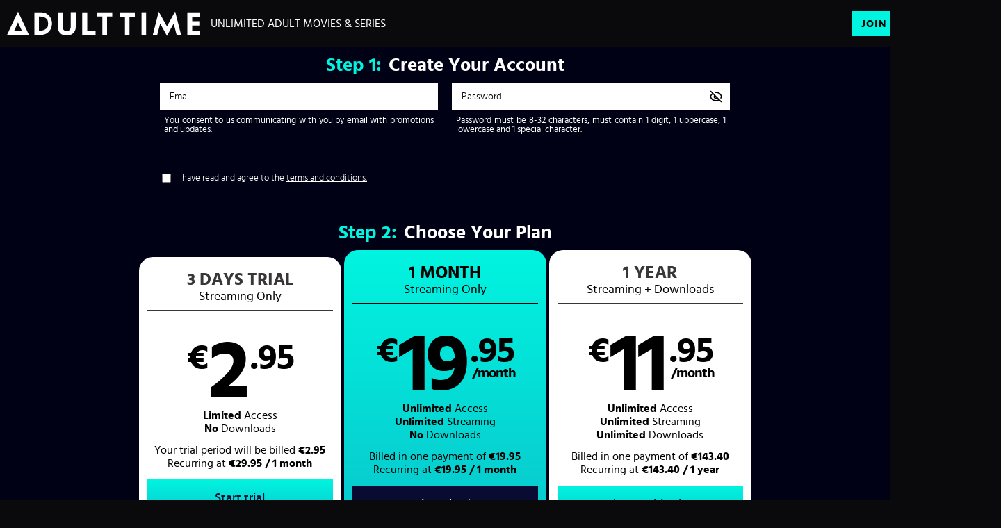

--- FILE ---
content_type: text/html;charset=UTF-8
request_url: https://www.adulttime.xxx/en/join
body_size: 11872
content:
<!DOCTYPE html><html class="notranslate" translate="no" xmlns="http://www.w3.org/1999/xhtml" xml:lang="en" lang="en" style="--header-height: 54; --logo-maxwidth: 278px; --logo-width: 100%;"><head>
    <style>
        #CmsSection {
            position:absolute;
            left: -10000px;
        }
    </style>
    <!-- Google Tag Manager -->

<!-- End Google Tag Manager -->
    

    <meta http-equiv="Content-Type" content="text/html;charset=utf-8">
    <meta http-equiv="Content-Language" content="en">
    <title>Join Adult Time</title>    <meta name="description" content="Click here to join AdultTime.com">
<meta name="rating" content="RTA-5042-1996-1400-1577-RTA">
<meta name="copyright" content="copyright © Gamma Entertainment">
                <meta name="viewport" content="width=device-width, initial-scale=1, maximum-scale=1">
    
    
        <link rel="shortcut icon" type="image/x-icon" href="https://static03-cms-fame.gammacdn.com/adulttime/m/9tylqmdgtn8cgc0g/favicon-16x16.png">

            <link rel="apple-touch-icon" href="https://static01-cms-fame.gammacdn.com/adulttime/m/dy84y8qsctkock0o/apple-icon-57x57.png">
    
            <link rel="apple-touch-icon" sizes="72x72" href="https://static04-cms-fame.gammacdn.com/adulttime/m/3rzx7rpy3m68ggwk/apple-icon-72x72.png">
    
            <link rel="apple-touch-icon" sizes="114x114" href="https://static04-cms-fame.gammacdn.com/adulttime/m/34asg4f8pmkgsckc/apple-icon-114x114.png">
    
            <link rel="canonical" href="https://www.adulttime.xxx/en/join">
    
                
    <meta name="apple-mobile-web-app-capable" content="yes">
    <meta name="mobile-web-app-capable" content="yes">

    <link rel="dns-prefetch" href="https://transform.gammacdn.com/">

    <link href="//static01-cms-fame.gammacdn.com" rel="dns-prefetch">
<link href="//static02-cms-fame.gammacdn.com" rel="dns-prefetch">
<link href="//static03-cms-fame.gammacdn.com" rel="dns-prefetch">
<link href="//static04-cms-fame.gammacdn.com" rel="dns-prefetch">
<link href="//images01-fame.gammacdn.com" rel="dns-prefetch">
<link href="//images02-fame.gammacdn.com" rel="dns-prefetch">
<link href="//images03-fame.gammacdn.com" rel="dns-prefetch">
<link href="//images04-fame.gammacdn.com" rel="dns-prefetch">
<link href="//trailers-fame.gammacdn.com" rel="dns-prefetch">
    
<link media="screen" rel="stylesheet" type="text/css" href="https://static01-cms-fame.gammacdn.com/c/minify/37/5adf40502dfed4c6ec75bfcd2c9294.css">
<link media="screen" rel="stylesheet" type="text/css" href="https://static01-cms-fame.gammacdn.com/c/minify/b6/b6d0049d844e2c4ffa26ddadce2962.css">
<link media="screen" rel="stylesheet" type="text/css" href="https://static01-cms-fame.gammacdn.com/c/minify/cb/a5b01b8fdf94cd1639216e5e715dcf.css">
<link media="screen" rel="stylesheet" type="text/css" href="https://static01-cms-fame.gammacdn.com/c/minify/4f/55e1ede40a986b543396badb1586b0.css">
<link media="screen" rel="stylesheet" type="text/css" href="https://static01-cms-fame.gammacdn.com/c/minify/d4/b6cf78968f1a839efd555f830a02f5.css">
<style media="screen" rel="stylesheet" type="text/css">
.Cms_CmsToolbar {
    position:fixed;
    z-index:9999;
    width:100%;
    top:0;
    left:0;
    margin:0;
    padding:0;
}
.eye {
    visibility: visible !important;
}
</style>


            <link rel="dns-prefetch" href="https://kosmos-prod.react.gammacdn.com/">
        
        
        
    
    

            <link rel="stylesheet" type="text/css" href="https://kosmos-prod.react.gammacdn.com/main.modern.abca6baa06e39d1c556a.css">
                <link rel="stylesheet" type="text/css" href="https://kosmos-prod.react.gammacdn.com/adulttime.theme.modern.abca6baa06e39d1c556a.css">
    <link rel="stylesheet" type="text/css" href="https://kosmos-prod.react.gammacdn.com/page-JoinPage.8b2c1246050008fef001.css"><style data-react-helmet="true">
                    :root {
                        --LegalFooterWithLegalLinks-footerBackground: var(--dark);
--LegalFooterWithLegalLinks-socialIconBackground: var(--white);
--LegalFooterWithLegalLinks-socialIconBackgroundHover: var(--primaryColor);
                    }
          </style><meta rel="x-prerender-render-id" content="f52d5ca9-67e7-41e0-95c7-43a72266d372" />
			<meta rel="x-prerender-render-at" content="2026-01-23T17:30:41.463Z" /><meta rel="x-prerender-request-id" content="604840f2-d613-4e2e-ba12-82dd5601244c" />
      		<meta rel="x-prerender-request-at" content="2026-01-24T22:06:41.489Z" /></head>

<body id="join_8079798" class="isBrowserChrome isBrowserVersion0 isBrowserMinor0 isCss1 page_join section_freetour body_default layout_basic notLoggedIn isDesktopBrowser"><img src="https://free-at-assets.gammacdn.com/assets/loader.100x100.gif" style="display: none; position: fixed; z-index: 800; left: 50%; top: 50%; margin-left: -50px; margin-top: -50px;">
<!-- Google Tag Manager (noscript) -->
<noscript><iframe src="https://www.googletagmanager.com/ns.html?id=GTM-54WZM65"
                  height="0" width="0" style="display:none;visibility:hidden"></iframe></noscript>
<!-- End Google Tag Manager (noscript) -->



    <input type="hidden" name="impressionUUID" value="40cab55b-f121-4824-92ab-0c35231449c6">
    <input type="hidden" name="clickUUID" id="clickUUID" value="4186071e-de4a-40b2-8ee9-165812fb5471">

        <div id="CmsSection">                                
                                        <div id="polyfillContainer" class="polyfillContainer Gamma_Slot ">
                            <div class="Cms_SeoPrettyUrlMetas base Gamma_Component" id="SeoMetas" gamma-origin="SeoMetas"></div>                                        </div>
            
    
    <div class="clear"></div></div>
    <div style="display: none;"></div>    





<div id="reactApplication"><div class="styles_cRwShoZ10w styles_qrhYCNDVAS"><div class="styles_EUfT9giPbA" id="headerSlot"><div class="styles_gau3r4KoVO"><div id="InlineFixed" class="styles_NP5b9k_p8q" style="display: block; width: 1440px; height: 68px;"><div style="position: fixed; width: 1440px; height: 68px; overflow: inherit;"><header class="styles_vrn6lcRbH3"><div class="BackgroundBox SiteHeader-HeaderWrap-BackgroundBox styles_Z_gUnkpJIt" title=""><div class="styles_DTz4hrv6yB"><a class="Link SiteHeader-SiteLogo-Link styles_QAVCy2FnJr Link SiteHeader-SiteLogo-Link styles_QAVCy2FnJr" href="/" title="Adult Time" rel=""><img src="https://images.ctfassets.net/5mtb3zfzz1y7/6306QH4a83fsdoCJeH2jpK/3e9abc969c0e0fe1a78eedddbf1a0fd1/AdultTime_All-White.svg" alt="Adult Time" title="Adult Time" class="Image SiteHeader-SiteLogo-Image" width="" height="" style="display: block; width: 100%; height: 100%; max-height: 100%;"></a><span title="UNLIMITED ADULT MOVIES &amp; SERIES" class="Text SiteHeader-Tagline-Text styles_M1q_HHXqv9">UNLIMITED ADULT MOVIES &amp; SERIES</span></div><div class="styles_tVrnAlBtdX"><a class="Link SiteHeader-Join-Link undefined-Link Link SiteHeader-Join-Link undefined-Link" href="/en/join" title="Join Now" rel="" data-testid="Header-Link-Join">Join Now</a><a class="Link SiteHeader-Login-Link styles_L2RkgesQVF Link SiteHeader-Login-Link styles_L2RkgesQVF" href="/en/login" title="Sign In" rel="" data-testid="Header-Link-Login">Sign In</a></div></div><div id="nichesWidgetBreakpointSlot"></div></header></div></div></div></div><div class="styles_U0GjyTFRs3"><div class="styles_eNt64ruo8F"><div class="styles_NhfRKQZAAU" id="sidebarSlot"></div></div><div class="styles_qyuNQlnHMT"><div class="styles_hbwdL8hGIt"><div id="InlineFixed" class="" style="display: block; width: 0px; height: 0px;"><div style="position: fixed; width: 0px; height: 0px; overflow: inherit;"><div id="sidebarOverlay"></div></div></div></div><div class="styles_kI8BbMNRf9"><div id="topOverlaySlot" class="styles_QbkpCNxc6S"></div><div class="styles_BLoFEggToC"><div id="autocomplete-results"></div></div><div class="styles_NmbaOXX4nX"><div class="styles_Mq6h1HUtFD"><div class="BackgroundBox JoinPage-BackgroundBox" title=""><div class="CmsFetcher"><div id="allTheContentWrapper" class="allTheContentWrapper Gamma_Slot ">
                                        <div id="mainWrapper" class="mainWrapper Gamma_Slot ">
                                        <div id="main" class="main Gamma_Slot ">
                                        <div id="formBg" class="formBg Gamma_Slot ">
                            <div class="Giraffe_Join base Gamma_Component Giraffe_Join_NewJoinStyles Giraffe_Join_PromoStickers" id="joinForm" gamma-origin="joinForm">

<div id="loadingMessage" style="display: none;" class="modal">
    <div class="modalContent">
        <div class="loadingHeader">Processing your request</div>
        <div class="loadingWrap">
            <div class="spinner"></div>
            <h1 class="loadingMessage">Loading One Click Info...</h1>
        </div>
    </div>
</div>




    <div class="form" id="joinForm_joinForm" data-promocodecaptiontotoggle="Have a promo code? <span>Click Here</span>">
        <form id="frm_joinForm" enctype="application/x-www-form-urlencoded" class="uniForm" method="post" autocomplete="off" action="" novalidate="novalidate"><div class="inlineLabels">
<div class="ctrlHolder formElement_csrfToken">
<input type="hidden" name="csrfToken" value="8585dd7812a0b23c24f16becf4030e4c" ignoreundeclared="" class="formElement" id="csrfToken"></div>
<fieldset id="fieldset-paymentGroup">
</fieldset>

<input type="hidden" name="m_date" value="2026-01-23" ignoreundeclared="" class="formElement" id="m_date">

<input type="hidden" name="m_time" value="17:30:42" ignoreundeclared="" class="formElement" id="m_time">

<input type="hidden" name="m_offset" value="0" ignoreundeclared="" class="formElement" id="m_offset">

<input type="hidden" name="cctype" value="" ignoreundeclared="" class="formElement" id="cctype">

<input type="hidden" name="impressionUUID" value="40cab55b-f121-4824-92ab-0c35231449c6" ignoreundeclared="" class="formElement" id="impressionUUID">

<input type="hidden" name="mobile" value="no" ignoreundeclared="" class="formElement" id="mobile">
<div class="firstCaption joinSubTitles userInfosSubTitle"><strong>Step <span>1: </span></strong>Create Your Account</div>
<fieldset id="fieldset-infosGroup">
<div class="ctrlHolder formElement_email">
<input type="text" name="email" id="email" value="" ignoreundeclared="" class="formElement standard oneclick" autocomplete="email" placeholder="Email"><div class="inputCaption formElement_emailUsage inputCaption_emailUsage">You consent to us communicating with you by email with promotions and updates.</div></div>
<div class="ctrlHolder formElement_password">
<input type="password" name="password" id="password" value="" ignoreundeclared="" class="formElement standard oneclick" autocomplete="current-password" data-sb-has-password-toggle="1" placeholder="Password"><div class="inputCaption inputCaption_passwordInformation">Password must be 8-32 characters, must contain 1 digit, 1 uppercase, 1 lowercase and 1 special character.</div><i class="eye" data-sb-password-toggle="" style="height: 40px;"></i></div></fieldset>
<fieldset id="fieldset-termsGroup">
<div class="ctrlHolder formElement_terms"><label for="terms" class="optional">I have read and agree to the <a href="/en/terms" target="_blank">terms and conditions.</a></label>
<div class="multiField">
<input type="hidden" name="terms" value="0"><input type="checkbox" name="terms" id="terms" value="1" ignoreundeclared="" class="formElement standard oneclick"></div></div></fieldset>
<div class="firstCaption joinSubTitles productSubTitle"><strong>Step <span>2: </span></strong>Choose Your Plan</div>
<fieldset id="fieldset-productGroup" class="ui-buttonset">

<input type="hidden" name="product_trials" value="49" ignoreundeclared="" class="formElement" id="product-trials">
<div class="ctrlHolder formElement_product_id"><div class="multiField">
<input type="radio" name="product_id" id="product_id-49" value="49" ignoreundeclared="" class="formElement standard oneclick ui-helper-hidden-accessible"><label for="product_id-49" aria-pressed="false" class="ui-button ui-widget ui-state-default ui-button-text-only ui-corner-left" role="button" aria-disabled="false"><span class="ui-button-text"><span --data-paypal="0" --data-initialprice="2.95" class="product-group-info-container-863 product-info-container-49"><strong><span class="period">3 days Trial</span><p class="type stream_0">Streaming Only</p><div class="price_amount"><span class="amount_sign">€</span><span class="amount_dollars">2</span><span class="amount_cents_month"><span class="amount_cents">.95</span></span></div></strong><div class="productDescriptionContainer"><div class="productDescriptionText"><p><span>Limited</span> Access</p><p><span>No</span> Downloads</p><p class="price_description">Your trial period will be billed <strong>€2.95</strong></p><p class="recurring_description">Recurring at <strong>€29.95 / 1 month</strong></p></div><span class="tapHere"><span class="default-unclicked">Start trial</span><span class="active-clicked">Proceed to Checkout</span></span></div></span></span></label><input type="radio" name="product_id" id="product_id-531" value="531" checked="checked" ignoreundeclared="" class="formElement standard oneclick ui-helper-hidden-accessible"><label for="product_id-531" class="ui-state-active ui-button ui-widget ui-state-default ui-button-text-only" aria-pressed="true" role="button" aria-disabled="false"><span class="ui-button-text"><span --data-paypal="0" --data-initialprice="19.95" class="product-group-info-container-863 product-info-container-531"><strong><span class="period">1 month</span><p class="type stream_1">Streaming <span class="dwn">+ Downloads</span><span class="only"> Only</span></p><div class="price_amount"><span class="amount_sign">€</span><span class="amount_dollars">19</span><span class="amount_cents_month"><span class="amount_cents">.95</span><span class="month">/month</span></span></div></strong><div class="productDescriptionContainer"><div class="productDescriptionText stream_1"><p><span>Unlimited</span> Access</p><p><span>Unlimited</span> Streaming</p><p><span class="dwn">Unlimited</span><span class="only">No</span> Downloads</p><p class="price_description">Billed in one payment of <strong>€19.95</strong></p><p class="recurring_description">Recurring at <strong>€19.95 / 1 month</strong></p></div><span class="tapHere"><span class="default-unclicked">Choose this plan</span><span class="active-clicked">Proceed to Checkout</span></span></div></span></span></label><input type="radio" name="product_id" id="product_id-674" value="674" ignoreundeclared="" class="formElement standard oneclick ui-helper-hidden-accessible"><label for="product_id-674" aria-pressed="false" class="ui-button ui-widget ui-state-default ui-button-text-only ui-corner-right" role="button" aria-disabled="false"><span class="ui-button-text"><span --data-paypal="0" --data-initialprice="143.40" class="product-group-info-container-863 product-info-container-674"><strong><span class="period">1 year</span><p class="type stream_0">Streaming <span class="dwn">+ Downloads</span><span class="only"> Only</span></p><div class="price_amount"><span class="amount_sign">€</span><span class="amount_dollars">11</span><span class="amount_cents_month"><span class="amount_cents">.95</span><span class="month">/month</span></span></div></strong><div class="productDescriptionContainer"><div class="productDescriptionText stream_0"><p><span>Unlimited</span> Access</p><p><span>Unlimited</span> Streaming</p><p><span class="dwn">Unlimited</span><span class="only">No</span> Downloads</p><p class="price_description">Billed in one payment of <strong>€143.40</strong></p><p class="recurring_description">Recurring at <strong>€143.40 / 1 year</strong></p></div><span class="tapHere"><span class="default-unclicked">Choose this plan</span><span class="active-clicked">Proceed to Checkout</span></span></div></span></span></label></div></div>
<div id="addons"></div></fieldset>
<fieldset id="fieldset-oneClicktextGroup">
<dt id="oneClicktext-label">&nbsp;</dt><dd id="oneClicktext-element"><fieldset id="fieldset-oneClicktext" ignoreundeclared="" class="uniForm">
<input type="hidden" name="oneClicktext" value="" ignoreundeclared="" class="uniForm" id="fieldset-oneClicktext"></fieldset></dd></fieldset>
<fieldset id="fieldset-submitGroup" style="display: none;">
<div class="buttonHolder">
<input type="submit" name="submit" id="submit" value="Proceed to Checkout" ignoreundeclared="" class="formElement"></div></fieldset>
<fieldset id="fieldset-promoCodeGroup">
<div class="ctrlHolder formElement_m_promo_code" style="display: none;">
<input type="text" name="m_promo_code" id="m_promo_code" value="" ignoreundeclared="" class="formElement standard" placeholder="Enter Promo Code Here"></div>
<div class="buttonHolder" style="display: none;">
<input type="submit" name="promoCodeBttn" id="promoCodeBttn" value="Apply" ignoreundeclared="" class="formElement standard"></div><div id="promoCodeCaption"><a href="">Have a promo code? <span>Click Here</span></a></div></fieldset></div></form>    </div>

            <div id="containerCheckoutWith" class="containerCheckoutWith" style="display: none;">
            <div id="checkoutWith">or checkout with: </div>
            <div id="containerCheckoutWithOptions">
                
                                    <a class="triggerApplePay" style="display: none;">
                        <img src="[data-uri]" alt="apple pay" aria-label="ap">
                    </a>
                            </div>
        </div>
    
<div class="clear"></div>

<div id="message_success" class="promocode-message">
    <span>The promo code was successfully applied.</span></div>

<div id="message_error" class="promocode-message">
        <span> The promo code entered was not valid</span>
</div>
</div>                                        </div>
                                        <div id="joinBottom" class="joinBottom Gamma_Slot fontSize0">
                            <div class="Gamma_Link base Gamma_Component Gamma_Link_Payment" id="paygarden" gamma-origin="paygarden">
<a href="https://join.gammaesecure.com/giftcard/paygarden/site/adulttime-xxx" class="GA GA_Click GA_Id_paygarden " title="Pay with a Gift Card. 100+ brands accepted. Anonymous &amp; no credit card required. Click Here">
            <img id="paygarden" src="/m/6rog3ktjgckko0s0/slimPaygarden-compressor.png" alt="Pay with a Gift Card. 100+ brands accepted. Anonymous &amp; no credit card required. Click Here">
        <span class="linkMainCaption"></span>
     </a>

</div>                            <div class="Cms_HtmlSnippet base Gamma_Component Cms_HtmlSnippet_JoinSecurity" id="joinSecurity" gamma-origin="joinSecurity"><div><img src="https://static01-cms-fame.gammacdn.com/dpfanatics/m/4x9u9mu5mqgwsggw/jcb.svg" alt="JCB"></div>
<div><img src="https://static01-cms-fame.gammacdn.com/dpfanatics/m/absh26m2nx4ckssk/blue.svg" alt="BLUE"></div>
<div><img src="https://static01-cms-fame.gammacdn.com/dpfanatics/m/5vuyo9jyadgkswok/visa.svg" alt="VISA"></div>
<div><img src="https://static01-cms-fame.gammacdn.com/dpfanatics/m/fudb7vujqvc4swwk/mastercard.svg" alt="MASTERCARD"></div>
<div><img src="https://static01-cms-fame.gammacdn.com/dpfanatics/m/7es1hvxd7f48kkso/discover.svg" alt="DISCOVER"></div></div>                            <div class="Giraffe_SupportChat base Gamma_Component Giraffe_SupportChat_SupportChat" id="supportChat" gamma-origin="supportChat">   <div id="displaySupportChat">
        <a href="javascript:void(0);" id="supportChatStart" title="Chat with support">
            <img src="/m/94hs8pa7zs4k0cc0/chat_v2.svg">
        </a>
        <div style="visibility:hidden;"><span id="button-comm100-u-03120000-0000-0000-0000-008e000f436e"><a href="https://vue.comm100.com/chatwindow.aspx?siteId=1000302&amp;planId=af02f135-ce7e-47a6-ac9b-ec2483adf5b4" role="button" aria-label="Chat Now, Open Live Chat window">Chat Now</a></span></div>
    </div>


</div>                                        </div>
                                        </div>
                                        </div>
                                        </div></div><div class="BackgroundBox JoinPage-ContentWrapper-BackgroundBox styles_oFJpmGTh6_" title=""><div class="styles_EcvfMGWmTX"><div class="BackgroundBox JoinBenefits-BackgroundBox styles_d9ePZme1JT" title=""><div class="styles_LrfcnhIxYZ"><h2 class="Title JoinBenefits-BenefitsTitle-Title styles_MUaQmnAOb3">Your Subscription Includes</h2></div><ul class="styles_JwIevX2mhy JoinBenefits-BenefitsList"><li><div class="Raw Text">8+ Updates Per Day</div></li><li><div class="Raw Text">Access To Over 60,000 Videos</div></li><li><div class="Raw Text">Exclusive Original Features</div></li><li><div class="Raw Text">Over 400 Channels To Choose From</div></li><li><div class="Raw Text">Compatible With Interactive Sex Toys</div></li><li><div class="Raw Text">Personalized Experience</div></li><li><div class="Raw Text">Original Content Subtitled In 7 Languages</div></li><li><div class="Raw Text">24/7 Customer &amp; Technical Support</div></li><li><div class="Raw Text">Compatible With Any Device: Mobile, Desktop, TV, Tablet</div></li><li><div class="Raw Text">Now Available On Firetv And Chromecast</div></li><li><div class="Raw Text">Stream VR Videos Directly From Your Headset!</div></li></ul></div></div><div class="styles_wOhxzLsa0o"><div class="BackgroundBox styles_XPsrwjRWtm styles_kUJejUV_h3" title=""><img loading="lazy" src="https://transform.gammacdn.com/5mtb3zfzz1y7/eBj3HuN7meemsTA5SNiFh/3700af441a3b16ddb14a041ea999694a/Award_Master-2025.png?width=1290&amp;format=webp" class="styles_XPsrwjRWtm styles_kUJejUV_h3 undefined styles_F38gNbRLhU" width="1240" style="visibility: visible;"></div></div></div></div></div></div><div class="styles_jpo0CTeb7j"><div></div></div></div><div class="styles_SbMTYkdJ6h styles_EnGO_yMegx"><div class="styles_aPh27m9Wgm"><a class="Link styles_mV9DOmVDic styles_wE0ZmpzPoK Link styles_mV9DOmVDic styles_wE0ZmpzPoK" href="https://www.famesupport.com/" target="_blank" rel="noopener ">Customer Support</a><a class="Link styles_mV9DOmVDic styles_wE0ZmpzPoK Link styles_mV9DOmVDic styles_wE0ZmpzPoK" href="/en/terms" rel="">Terms &amp; Conditions</a><a class="Link styles_mV9DOmVDic styles_wE0ZmpzPoK Link styles_mV9DOmVDic styles_wE0ZmpzPoK" href="/en/privacy" rel="">Privacy Policy</a><a class="Link styles_mV9DOmVDic styles_wE0ZmpzPoK Link styles_mV9DOmVDic styles_wE0ZmpzPoK" href="/en/refund" rel="">Refund Policy</a><a class="Link styles_mV9DOmVDic styles_wE0ZmpzPoK Link styles_mV9DOmVDic styles_wE0ZmpzPoK" href="/en/2257" rel="">18 U.S.C. 2257 Record-Keeping Requirements Compliance Statement</a></div><span class="Text styles_O0eSJ3fcpO"><div class="styles_sduWEaYDcn">This site is a site owned and operated by Digigamma&nbsp;B.V., Mariettahof&nbsp;25, Haarlem (2033 WS), Netherlands.
<br>
Please visit <a href="https://epoch.com/" style="all:inherit;color:inherit; display:inline; cursor:pointer" target="_blank">Epoch.com</a> authorized sales agents. | For Billing Inquiries, or to cancel your membership, please visit <a href="https://cs.segpay.com" style="all:inherit;color:inherit; cursor:pointer; display:inline; font-weight:bold" target="_blank">SEGPAY.com</a>, our authorized payment processor. | <a rel="nofollow" href="https://form.jotform.com/contentinquiries/report-content-violations" style="all:inherit;color:inherit; cursor:pointer; display:inline" target="_blank">Content Removal</a>
<br>
<div style="margin-top:15px; display:flex; flex-wrap:wrap; gap:5px; justify-content: center;">
	<div style="">
		<img height="17" width="28" style="display: block; height: 25px; max-width: 100%; width: auto;" alt="Visa" src="https://static01-cms-evilangel.gammacdn.com/evilangel/m/18zfumbpr7mswkcs/visa.jpg">
	</div>
	<div style="">
		<img height="17" width="28" style="display: block; height: 25px; max-width: 100%; width: auto;" alt="Mastercard" src="https://static01-cms-evilangel.gammacdn.com/evilangel/m/9hg2m3vzpz40c8w4/mastercard.jpg">
	</div>
	<div style="">
		<a target="_blank" href="https://www.asacp.org/?content=validate&amp;ql=mar50291"><img src="[data-uri]" style="display: block; height: 25px; max-width: 100%; width: auto;" alt="ASACP" width="51" height="25"></a>
	</div>
	<div style="">
		<a target="_blank" href="https://www.rtalabel.org/?content=validate&amp;ql=mar50291&amp;rating=RTA-5042-1996-1400-1577-RTA"><img src="[data-uri]" style="display: block; height: 25px; max-width: 100%; width: auto;" alt="RTA" width="71" height="25"></a>
	</div>
</div></div></span></div></div></div></div><div id="pageOverlaySlot" class="styles_mW5jj0r9Ge"></div></div>


    






<iframe id="comm100-iframe" title="comm100-iframe" lang="en" style="display: none;"></iframe><div id="comm100-container"><div><div></div><div><div></div><div></div></div><div aria-live="polite" style="position: absolute; left: -10000px; top: -10000px; width: 1px; height: 1px;"></div></div></div></body></html>

--- FILE ---
content_type: text/css
request_url: https://static01-cms-fame.gammacdn.com/c/minify/b6/b6d0049d844e2c4ffa26ddadce2962.css
body_size: -37
content:
/*
 || https://static01-cms-fame.gammacdn.com/c/minify || www.adulttime.xxx
|/c/Cms/SeoPrettyUrlMetas/default.css|||size : 0|mtime : May 31 2023 11:02:11.|prepend: /adulttime
*/




--- FILE ---
content_type: text/css
request_url: https://static01-cms-fame.gammacdn.com/c/minify/cb/a5b01b8fdf94cd1639216e5e715dcf.css
body_size: 24
content:
/*
 || https://static01-cms-fame.gammacdn.com/c/minify || www.adulttime.xxx
|/c/css/layout/basic.css|||size : 156|mtime : May 31 2023 11:02:12.|prepend: /adulttime
*/
*{margin:0;padding:0}dd,dt,li,dl,ol,ul{list-style:none;padding:0;margin:0}a{outline:0}a img{border:none}



--- FILE ---
content_type: text/css
request_url: https://static01-cms-fame.gammacdn.com/c/minify/d4/b6cf78968f1a839efd555f830a02f5.css
body_size: 6849
content:
/*
 || https://static01-cms-fame.gammacdn.com/c/minify || www.adulttime.xxx
|Giraffe_Join_NewJoinStyles|md5 : 234dc15f219dd4c73a1dfacbecdd8e49
|Giraffe_Join_PromoStickers|md5 : b95bf0a6b03d90814d4a3736ba937226
|Gamma_Link_Payment|md5 : 9d2de50b5d84ad8ccfd8dc8bc6b35e5e
|Cms_HtmlSnippet_JoinSecurity|md5 : cc10bb842f7f16e2ee77b9550c10d681
|Giraffe_SupportChat_SupportChat|md5 : 0d3c73ba41438785bd0700a76ff4d9b1|prepend: /adulttime
*/
.Giraffe_Join_NewJoinStyles #fieldset-termsGroup,.Giraffe_Join_NewJoinStyles #fieldset-promoCodeGroup,.Giraffe_Join_NewJoinStyles .uniForm .inlineLabels .ctrlHolder,.Giraffe_Join_NewJoinStyles #fieldset-productGroup .multiField label,.Giraffe_Join_NewJoinStyles #fieldset-productGroup .multiField label .tapHere,.Giraffe_Join_NewJoinStyles #fieldset-productGroup .multiField label.ui-state-active .tapHere .active-clicked,.Giraffe_Join_NewJoinStyles #fieldset-termsGroup .ctrlHolder,.Giraffe_Join_NewJoinStyles #fieldset-oneClicktextGroup,.Giraffe_Join_NewJoinStyles #fieldset-chargeBackTermsGroup{position:relative}.Giraffe_Join_NewJoinStyles #fieldset-paymentGroup,.Giraffe_Join_NewJoinStyles .uniform:after,.Giraffe_Join_NewJoinStyles .uniForm:after,.Giraffe_Join_NewJoinStyles .uniForm .inlineLabels label input,.Giraffe_Join_NewJoinStyles #fieldset-productGroup .multiField:after,.Giraffe_Join_NewJoinStyles #fieldset-productGroup .multiField label .only,.Giraffe_Join_NewJoinStyles #fieldset-productGroup .multiField label .stream_1 .dwn,.Giraffe_Join_NewJoinStyles #fieldset-productGroup .multiField label.ui-state-default .tapHere .active-clicked,.Giraffe_Join_NewJoinStyles #promoPopupLink,.Giraffe_Join_NewJoinStyles #fieldset-promoCodeGroup .formElement_m_promo_code p,.Giraffe_Join_NewJoinStyles #fieldset-promoCodeGroup .formElement_m_promo_code .productDescriptionContainer,.Giraffe_Join_NewJoinStyles #fieldset-promoCodeGroup .formElement_m_promo_code .price_amount,.Giraffe_Join_NewJoinStyles #fieldset-promoCodeGroup .formElement_m_promo_code .price_amount+strong,.Giraffe_Join_NewJoinStyles #fieldset-promoCodeGroup .formElement_m_promo_code .price_amount+strong+p,.Giraffe_Join_NewJoinStyles #fieldset-promoCodeGroup .buttonHolder,.Giraffe_Join_NewJoinStyles #fieldset-submitGroup,.Giraffe_Join_NewJoinStyles #fieldset-oneClicktextGroup #oneClicktext-label,.Giraffe_Join_NewJoinStyles #fieldset-oneClicktextGroup br,.page_join #masterOverlaySystem #closeMarsterOverlayPopup strong{display:none}.Giraffe_Join_NewJoinStyles,.Giraffe_Join_NewJoinStyles #fieldset-infosGroup textarea#emailUsage{text-align:center}.Giraffe_Join_NewJoinStyles #fieldset-productGroup,.Giraffe_Join_NewJoinStyles #fieldset-infosGroup,.Giraffe_Join_NewJoinStyles #fieldset-termsGroup,.Giraffe_Join_NewJoinStyles #fieldset-submitGroup,.Giraffe_Join_NewJoinStyles #fieldset-oneClicktextGroup,.Giraffe_Join_NewJoinStyles #fieldset-chargeBackTermsGroup,.Giraffe_Join_NewJoinStyles #fieldset-promoCodeGroup,.Giraffe_Join_NewJoinStyles .firstCaption,.Giraffe_Join_NewJoinStyles{margin:auto}.Giraffe_Join_NewJoinStyles .uniForm .inlineLabels .multiField,.Giraffe_Join_NewJoinStyles #fieldset-infosGroup label.error,.Giraffe_Join_NewJoinStyles #fieldset-termsGroup label{margin:0}.Giraffe_Join_NewJoinStyles #fieldset-productGroup .multiField label .type{margin-bottom:20px}.Giraffe_Join_NewJoinStyles{margin-bottom:30px}.Giraffe_Join_NewJoinStyles,.Giraffe_Join_NewJoinStyles #fieldset-productGroup.ui-buttonset,.Giraffe_Join_NewJoinStyles .uniForm .inlineLabels .ctrlHolder,.Giraffe_Join_NewJoinStyles #fieldset-promoCodeGroup .formElement_m_promo_code h2,.Giraffe_Join_NewJoinStyles #fieldset-promoCodeGroup .formElement_m_promo_code p:first-of-type{padding:0}.Giraffe_Join_NewJoinStyles .uniForm .inlineLabels .ctrlHolder,.Giraffe_Join_NewJoinStyles #fieldset-infosGroup label.error,.Giraffe_Join_NewJoinStyles #fieldset-infosGroup textarea#emailUsage,.Giraffe_Join_NewJoinStyles #fieldset-productGroup .multiField label,.Giraffe_Join_NewJoinStyles #fieldset-promoCodeGroup #m_promo_code,.Giraffe_Join_NewJoinStyles #fieldset-promoCodeGroup #promoCodeBttn,.Giraffe_Join_NewJoinStyles #fieldset-submitGroup input[type=submit]{border:0}.Giraffe_Join_NewJoinStyles #fieldset-infosGroup label.error,.Giraffe_Join_NewJoinStyles #fieldset-infosGroup textarea#emailUsage{background:none !important}.Giraffe_Join_NewJoinStyles .uniForm .inlineLabels .multiField,.Giraffe_Join_NewJoinStyles #fieldset-infosGroup label.error,.Giraffe_Join_NewJoinStyles #fieldset-termsGroup label,.Giraffe_Join_NewJoinStyles #fieldset-oneClicktextGroup #productView label{float:none}.Giraffe_Join_NewJoinStyles .uniForm .inlineLabels .multiField,.Giraffe_Join_NewJoinStyles #fieldset-infosGroup .ctrlHolder.formElement_emailUsage,.Giraffe_Join_NewJoinStyles #fieldset-infosGroup input,.Giraffe_Join_NewJoinStyles #fieldset-infosGroup textarea#emailUsage,.Giraffe_Join_NewJoinStyles #fieldset-promoCodeGroup #m_promo_code,.Giraffe_Join_NewJoinStyles #fieldset-promoCodeGroup #promoCodeBttn,.Giraffe_Join_NewJoinStyles #fieldset-submitGroup input[type=submit]{width:100%}.Giraffe_Join_NewJoinStyles #fieldset-productGroup,.Giraffe_Join_NewJoinStyles #fieldset-infosGroup,.Giraffe_Join_NewJoinStyles #fieldset-termsGroup,.Giraffe_Join_NewJoinStyles #fieldset-submitGroup,.Giraffe_Join_NewJoinStyles #fieldset-oneClicktextGroup,.Giraffe_Join_NewJoinStyles #fieldset-chargeBackTermsGroup,.Giraffe_Join_NewJoinStyles #fieldset-promoCodeGroup,.Giraffe_Join_NewJoinStyles .firstCaption,.Giraffe_Join_NewJoinStyles .uniForm .inlineLabels{font-size:0}.Giraffe_Join_NewJoinStyles .firstCaption strong span,.Giraffe_Join_NewJoinStyles #fieldset-productGroup .multiField label .stream_1 .only,.Giraffe_Join_NewJoinStyles #fieldset-promoCodeGroup .formElement_m_promo_code h2,.Giraffe_Join_NewJoinStyles #fieldset-promoCodeGroup .formElement_m_promo_code p:first-of-type,.Giraffe_Join_NewJoinStyles #fieldset-submitGroup input[type=submit]{display:inline-block}.Giraffe_Join_NewJoinStyles #fieldset-promoCodeGroup #promoCodeBttn{height:100%}.Giraffe_Join_NewJoinStyles #fieldset-termsGroup,.Giraffe_Join_NewJoinStyles #fieldset-promoCodeGroup,.Giraffe_Join_NewJoinStyles #fieldset-infosGroup .ctrlHolder{display:inline-block;vertical-align:top}.Giraffe_Join_NewJoinStyles .firstCaption{float:none;margin-bottom:10px;font:600 27px/31px "Hind",sans-serif;color:#fff;width:100%;position:relative}@media (max-width:900px){.Giraffe_Join_NewJoinStyles .firstCaption{font-size:35px;line-height:40px}}@media (max-width:600px){.Giraffe_Join_NewJoinStyles .firstCaption{font-size:35px;line-height:40px;font-size:5.83333vw;line-height:6.66667vw}}.Giraffe_Join_NewJoinStyles,.Giraffe_Join_NewJoinStyles #fieldset-productGroup .multiField label{font:normal 1.4vw "Hind",sans-serif}@media (min-width:1250px){.Giraffe_Join_NewJoinStyles,.Giraffe_Join_NewJoinStyles #fieldset-productGroup .multiField label{font-size:18px}}@media (max-width:900px){.Giraffe_Join_NewJoinStyles,.Giraffe_Join_NewJoinStyles #fieldset-productGroup .multiField label{font-size:13px}}@media (max-width:600px){.Giraffe_Join_NewJoinStyles,.Giraffe_Join_NewJoinStyles #fieldset-productGroup .multiField label{font-size:13px;font-size:2.16667vw}}.Giraffe_Join_NewJoinStyles #fieldset-infosGroup textarea#emailUsage,.Giraffe_Join_NewJoinStyles #fieldset-promoCodeGroup .formElement_m_promo_code h2,.Giraffe_Join_NewJoinStyles #fieldset-promoCodeGroup .formElement_m_promo_code p:first-of-type,.Giraffe_Join_NewJoinStyles #fieldset-promoCodeGroup #m_promo_code{font:300 12px/1.5 "Hind",sans-serif}@media (max-width:1075px){.Giraffe_Join_NewJoinStyles #fieldset-infosGroup textarea#emailUsage,.Giraffe_Join_NewJoinStyles #fieldset-promoCodeGroup .formElement_m_promo_code h2,.Giraffe_Join_NewJoinStyles #fieldset-promoCodeGroup .formElement_m_promo_code p:first-of-type,.Giraffe_Join_NewJoinStyles #fieldset-promoCodeGroup #m_promo_code{font-size:16px}}@media (max-width:600px){.Giraffe_Join_NewJoinStyles #fieldset-infosGroup textarea#emailUsage,.Giraffe_Join_NewJoinStyles #fieldset-promoCodeGroup .formElement_m_promo_code h2,.Giraffe_Join_NewJoinStyles #fieldset-promoCodeGroup .formElement_m_promo_code p:first-of-type,.Giraffe_Join_NewJoinStyles #fieldset-promoCodeGroup #m_promo_code{font-size:20px;font-size:3.33333vw}}.Giraffe_Join_NewJoinStyles #fieldset-oneClicktextGroup #xSaleView label,.Giraffe_Join_NewJoinStyles #fieldset-oneClicktextGroup #productView label,.Giraffe_Join_NewJoinStyles #fieldset-chargeBackTermsGroup .ctrlHolder{width:100%;margin:0 0 10px;text-align:left;font:normal 13px/1.5 "Hind",sans-serif}@media (max-width:1075px){.Giraffe_Join_NewJoinStyles #fieldset-oneClicktextGroup #xSaleView label,.Giraffe_Join_NewJoinStyles #fieldset-oneClicktextGroup #productView label,.Giraffe_Join_NewJoinStyles #fieldset-chargeBackTermsGroup .ctrlHolder{font-size:16px}}@media (max-width:600px){.Giraffe_Join_NewJoinStyles #fieldset-oneClicktextGroup #xSaleView label,.Giraffe_Join_NewJoinStyles #fieldset-oneClicktextGroup #productView label,.Giraffe_Join_NewJoinStyles #fieldset-chargeBackTermsGroup .ctrlHolder{font-size:20px;font-size:3.33333vw}}.Giraffe_Join_NewJoinStyles #fieldset-termsGroup,.Giraffe_Join_NewJoinStyles #fieldset-promoCodeGroup{width:100%;margin-bottom:15px;line-height:36px;font-size:13px;font-weight:300;font-family:"Hind",sans-serif}@media (max-width:1075px){.Giraffe_Join_NewJoinStyles #fieldset-termsGroup,.Giraffe_Join_NewJoinStyles #fieldset-promoCodeGroup{font-size:16px;line-height:60px}}@media (max-width:900px){.Giraffe_Join_NewJoinStyles #fieldset-termsGroup,.Giraffe_Join_NewJoinStyles #fieldset-promoCodeGroup{width:100%;padding:0 30px;max-width:none;text-align:left;margin-bottom:0;font-size:20px}}@media (max-width:600px){.Giraffe_Join_NewJoinStyles #fieldset-termsGroup,.Giraffe_Join_NewJoinStyles #fieldset-promoCodeGroup{font-size:20px;line-height:60px;padding:0 30px;font-size:3.33333vw;line-height:10vw;padding:0 5vw}}.Giraffe_Join_NewJoinStyles{max-width:1250px;color:#fff}.Giraffe_Join_NewJoinStyles a{color:#fff;text-decoration:none}@media (max-width:900px){.Giraffe_Join_NewJoinStyles{max-width:600px}}.Giraffe_Join_NewJoinStyles *,.Giraffe_Join_NewJoinStyles *:before,.Giraffe_Join_NewJoinStyles *:after{-webkit-box-sizing:border-box;-moz-box-sizing:border-box;box-sizing:border-box}.Giraffe_Join_NewJoinStyles #fieldset-infosGroup,.Giraffe_Join_NewJoinStyles #fieldset-submitGroup{margin-bottom:15px}@media (max-width:600px){.Giraffe_Join_NewJoinStyles #fieldset-infosGroup,.Giraffe_Join_NewJoinStyles #fieldset-submitGroup{margin-bottom:2.5vw}}.Giraffe_Join_NewJoinStyles .firstCaption strong{color:#01f4e0;font-weight:600}.Giraffe_Join_NewJoinStyles .firstCaption strong span{margin-right:10px}.Giraffe_Join_NewJoinStyles .uniForm{position:static}.Giraffe_Join_NewJoinStyles .uniForm .inlineLabels{padding-top:0;border-bottom:2px solid gray}.page_video .Giraffe_Join_NewJoinStyles .uniForm .inlineLabels{border-top:1px solid #ccc}.Giraffe_Join_NewJoinStyles .uniForm .inlineLabels label{width:inherit;margin:-3px 10px 10px}.Giraffe_Join_NewJoinStyles .uniForm .inlineLabels .error{border-color:#e10327}.Giraffe_Join_NewJoinStyles .focused{background:none !important}.Giraffe_Join_NewJoinStyles #fieldset-infosGroup{max-width:840px}.Giraffe_Join_NewJoinStyles #fieldset-infosGroup .ctrlHolder{width:calc(50% - 20px);margin:0 10px 10px}@media (max-width:900px){.Giraffe_Join_NewJoinStyles #fieldset-infosGroup .ctrlHolder{width:100%;margin:0 auto 10px}}@media (max-width:600px){.Giraffe_Join_NewJoinStyles #fieldset-infosGroup .ctrlHolder{width:100%;margin:0 auto 10px;margin:0 auto 1.66667vw}}.Giraffe_Join_NewJoinStyles #fieldset-infosGroup .ctrlHolder.active label.required{transform:translate(4px,7px) scale(0.75)}@media (max-width:1075px){.Giraffe_Join_NewJoinStyles #fieldset-infosGroup .ctrlHolder.active label.required{transform:translate(10px,8px) scale(1)}}.Giraffe_Join_NewJoinStyles #fieldset-infosGroup input{-moz-appearance:none;-webkit-appearance:none;border-radius:0;height:40px;color:#222;padding:8px 13px;font-size:14px;font-family:"Hind",sans-serif;font-weight:300;background:#fff;border:1px solid #fff}.Giraffe_Join_NewJoinStyles #fieldset-infosGroup input::-webkit-input-placeholder{color:#000}.Giraffe_Join_NewJoinStyles #fieldset-infosGroup input:-moz-placeholder{color:#000}.Giraffe_Join_NewJoinStyles #fieldset-infosGroup input::-moz-placeholder{color:#000}.Giraffe_Join_NewJoinStyles #fieldset-infosGroup input:-ms-input-placeholder{color:#000}@media (max-width:1075px){.Giraffe_Join_NewJoinStyles #fieldset-infosGroup input{padding:15px 20px;font-size:28px;line-height:40px;height:auto;border-radius:0}}@media (max-width:600px){.Giraffe_Join_NewJoinStyles #fieldset-infosGroup input{font-size:28px;font-size:4.66667vw;line-height:40px;line-height:6.66667vw}}.Giraffe_Join_NewJoinStyles #fieldset-infosGroup input:focus{border-color:#01f4e0}.Giraffe_Join_NewJoinStyles #fieldset-infosGroup input.error{animation:blink .5s step-end infinite alternate}.Giraffe_Join_NewJoinStyles #fieldset-infosGroup label.error{width:100%;color:#e10327;padding:8px 13px 0;font-size:13px;text-align:left}.Giraffe_Join_NewJoinStyles #fieldset-infosGroup textarea#emailUsage{filter:progid:DXImageTransform.Microsoft.Alpha(enabled=false);opacity:1;-moz-appearance:none;-webkit-appearance:none;overflow:hidden;resize:none;color:#fff;-webkit-text-fill-color:#fff;height:20px}@media (max-width:1075px){.Giraffe_Join_NewJoinStyles #fieldset-infosGroup textarea#emailUsage{height:52px}}@media (max-width:600px){.Giraffe_Join_NewJoinStyles #fieldset-infosGroup textarea#emailUsage{height:52px;height:8.66667vw;line-height:1.3}}.Giraffe_Join_NewJoinStyles #fieldset-infosGroup .inputCaption{text-align:left;display:block;color:white;font-size:13px;padding:0 6px;padding-top:8px;padding-bottom:20px;text-align:justify}.Giraffe_Join_NewJoinStyles #fieldset-infosGroup label.error{padding-top:inherit !important;color:#f55 !important;padding:0 6px !important;padding-top:8px !important}.Giraffe_Join_NewJoinStyles #fieldset-productGroup .multiField{display:flex;justify-content:center;align-items:center;flex-wrap:wrap}.Giraffe_Join_NewJoinStyles #fieldset-productGroup .multiField label{transition:.1s ease;width:calc(25% - 4px);margin:0 2px;border-radius:20px}.Giraffe_Join_NewJoinStyles #fieldset-productGroup .multiField label.dynamicProductLabel{padding:15px 10px}@media (max-width:1075px){.Giraffe_Join_NewJoinStyles #fieldset-productGroup .multiField label.dynamicProductLabel{padding:10px 15px}}@media (max-width:600px){.Giraffe_Join_NewJoinStyles #fieldset-productGroup .multiField label.dynamicProductLabel{padding:10px 15px;padding:1.66667vw 2.5vw}}@media (max-width:1075px){.Giraffe_Join_NewJoinStyles #fieldset-productGroup .multiField label{width:calc(50% - 4px);border-radius:0;margin:5px 2px}}@media (max-width:900px){.Giraffe_Join_NewJoinStyles #fieldset-productGroup .multiField label{width:100%}}.Giraffe_Join_NewJoinStyles #fieldset-productGroup .multiField label:first-of-type{margin-left:0}.Giraffe_Join_NewJoinStyles #fieldset-productGroup .multiField label:last-of-type{margin-right:0}@media (max-width:600px){.Giraffe_Join_NewJoinStyles #fieldset-productGroup .multiField label{width:100%;border-radius:0;margin:2px 0}}.Giraffe_Join_NewJoinStyles #fieldset-productGroup .multiField label.ui-button-text-only .ui-button-text{transition:border-color .3s;border-width:2px;border-style:solid;border-radius:20px}@media (max-width:1075px){.Giraffe_Join_NewJoinStyles #fieldset-productGroup .multiField label.ui-button-text-only .ui-button-text{border-radius:0}}.Giraffe_Join_NewJoinStyles #fieldset-productGroup .multiField label.ui-button-text-only .ui-button-text>span>strong{font-weight:normal}@media (max-width:1075px){.Giraffe_Join_NewJoinStyles #fieldset-productGroup .multiField label.ui-button-text-only .ui-button-text>span>strong{display:flex;flex-direction:column;text-align:left}}.Giraffe_Join_NewJoinStyles #fieldset-productGroup .multiField label .period{display:block;font:600 normal 25px "Hind",sans-serif;line-height:1.25;margin:0;text-transform:uppercase;text-align:center}@media (max-width:1075px){.Giraffe_Join_NewJoinStyles #fieldset-productGroup .multiField label .period{font-size:22px;text-transform:uppercase;width:60%;text-align:left;margin:0}}@media (max-width:600px){.Giraffe_Join_NewJoinStyles #fieldset-productGroup .multiField label .period{font-size:22px;font-size:3.66667vw}}.Giraffe_Join_NewJoinStyles #fieldset-productGroup .multiField label .type{padding-bottom:10px;font-family:"Hind",sans-serif;font-size:18px;line-height:1;font-weight:normal;border-width:0 0 2px 0;border-style:solid;text-align:center;line-height:1}@media (max-width:1075px){.Giraffe_Join_NewJoinStyles #fieldset-productGroup .multiField label .type{text-transform:uppercase;font-size:19px;font-weight:600;width:75%;border:0;padding:0;text-align:left;margin-bottom:0}}@media (max-width:600px){.Giraffe_Join_NewJoinStyles #fieldset-productGroup .multiField label .type{font-size:19px;font-size:3.16667vw}}.Giraffe_Join_NewJoinStyles #fieldset-productGroup .multiField label .productDescriptionText{margin-bottom:15px}.oneClickJoinPageActivated .Giraffe_Join_NewJoinStyles #fieldset-productGroup .multiField label .productDescriptionText{margin-bottom:0}.Giraffe_Join_NewJoinStyles #fieldset-productGroup .multiField label .productDescriptionText .price_description{margin-top:15px}@media (max-width:1075px){.Giraffe_Join_NewJoinStyles #fieldset-productGroup .multiField label .productDescriptionText .price_description{margin-top:10px}}@media (max-width:1075px){.Giraffe_Join_NewJoinStyles #fieldset-productGroup .multiField label .productDescriptionText{margin:10px 0 0}}.Giraffe_Join_NewJoinStyles #fieldset-productGroup .multiField label .productDescriptionText p{font-size:16px;line-height:1;margin-bottom:3px}.Giraffe_Join_NewJoinStyles #fieldset-productGroup .multiField label .productDescriptionText p strong{font-weight:bold !important}@media (max-width:1075px){.Giraffe_Join_NewJoinStyles #fieldset-productGroup .multiField label .productDescriptionText p{text-align:left}}@media (max-width:600px){.Giraffe_Join_NewJoinStyles #fieldset-productGroup .multiField label .productDescriptionText p{font-size:18px;font-size:3vw}}.Giraffe_Join_NewJoinStyles #fieldset-productGroup .multiField label .productDescriptionText p span{font-weight:700}.Giraffe_Join_NewJoinStyles #fieldset-productGroup .multiField label .price_amount{display:flex;justify-content:center;align-items:flex-start;padding:15px 0 0;font-family:"Hind",sans-serif;font-weight:600}@media (max-width:1075px){.Giraffe_Join_NewJoinStyles #fieldset-productGroup .multiField label .price_amount{position:absolute;top:50%;transform:translateY(-50%);right:0;width:40%;border:0;padding:0 15px;justify-content:flex-end}}.Giraffe_Join_NewJoinStyles #fieldset-productGroup .multiField label .price_amount .amount_dollars{padding-right:5px;letter-spacing:-5px;font-size:118px;line-height:107px}@media (max-width:1075px){.Giraffe_Join_NewJoinStyles #fieldset-productGroup .multiField label .price_amount .amount_dollars{font-size:65px;line-height:65px}}@media (max-width:600px){.Giraffe_Join_NewJoinStyles #fieldset-productGroup .multiField label .price_amount .amount_dollars{font-size:65px;line-height:65px;font-size:10.83333vw;line-height:10.83333vw;letter-spacing:-3px;padding-right:2px}}.Giraffe_Join_NewJoinStyles #fieldset-productGroup .multiField label .price_amount .amount_sign{font-size:52px;line-height:65px}@media (max-width:1075px){.Giraffe_Join_NewJoinStyles #fieldset-productGroup .multiField label .price_amount .amount_sign{font-size:55px;line-height:65px}}@media (max-width:600px){.Giraffe_Join_NewJoinStyles #fieldset-productGroup .multiField label .price_amount .amount_sign{font-size:55px;line-height:65px;font-size:9.16667vw;line-height:10.83333vw}}.Giraffe_Join_NewJoinStyles #fieldset-productGroup .multiField label .price_amount .amount_cents_month{text-align:left;letter-spacing:-1px}.Giraffe_Join_NewJoinStyles #fieldset-productGroup .multiField label .price_amount .amount_cents_month .amount_cents{font-size:52px;line-height:65px}@media (max-width:1075px){.Giraffe_Join_NewJoinStyles #fieldset-productGroup .multiField label .price_amount .amount_cents_month .amount_cents{font-size:30px;line-height:40px}}@media (max-width:600px){.Giraffe_Join_NewJoinStyles #fieldset-productGroup .multiField label .price_amount .amount_cents_month .amount_cents{font-size:30px;line-height:40px;font-size:5vw;line-height:6.66667vw}}.Giraffe_Join_NewJoinStyles #fieldset-productGroup .multiField label .price_amount .amount_cents_month .month{display:block;position:relative;top:-15px;left:3px;font-size:20px}@media (max-width:600px){.Giraffe_Join_NewJoinStyles #fieldset-productGroup .multiField label .price_amount .amount_cents_month .month{font-size:20px;font-size:3.33333vw;top:-13px;top:-2.16667vw;left:3px;left:0.5vw}}.Giraffe_Join_NewJoinStyles #fieldset-productGroup .multiField label .tapHere{display:block;border-radius:0;padding:15px;font-weight:500}.oneClickJoinPageActivated .Giraffe_Join_NewJoinStyles #fieldset-productGroup .multiField label .tapHere{display:none}@media (max-width:1075px){.Giraffe_Join_NewJoinStyles #fieldset-productGroup .multiField label .tapHere{display:none}}.Giraffe_Join_NewJoinStyles #fieldset-productGroup .multiField label.ui-state-default{background:#fff;color:#000}.Giraffe_Join_NewJoinStyles #fieldset-productGroup .multiField label.ui-state-default.ui-button-text-only .ui-button-text{padding:15px 10px;border-color:transparent}@media (max-width:1075px){.Giraffe_Join_NewJoinStyles #fieldset-productGroup .multiField label.ui-state-default.ui-button-text-only .ui-button-text{padding:10px 15px}}@media (max-width:600px){.Giraffe_Join_NewJoinStyles #fieldset-productGroup .multiField label.ui-state-default.ui-button-text-only .ui-button-text{padding:10px 15px;padding:1.66667vw 2.5vw}}@media (hover:hover){.Giraffe_Join_NewJoinStyles #fieldset-productGroup .multiField label.ui-state-default.ui-button-text-only .ui-button-text:hover{border-color:gray}}.Giraffe_Join_NewJoinStyles #fieldset-productGroup .multiField label.ui-state-default .type{color:#000;border-color:#383636}.Giraffe_Join_NewJoinStyles #fieldset-productGroup .multiField label.ui-state-default .tapHere{background-color:#01f4e0;*zoom:1;filter:progid:DXImageTransform.Microsoft.gradient(gradientType=0,startColorstr='#FF01F4E0',endColorstr='#FF09C6CD');background-image:url('[data-uri]');background-size:100%;background-image:-webkit-gradient(linear,50% 0,50% 100%,color-stop(1%,#01f4e0),color-stop(100%,#09c6cd));background-image:-moz-linear-gradient(top,#01f4e0 1%,#09c6cd 100%);background-image:-webkit-linear-gradient(top,#01f4e0 1%,#09c6cd 100%);background-image:linear-gradient(to bottom,#01f4e0 1%,#09c6cd 100%);color:#0a0b32}.Giraffe_Join_NewJoinStyles #fieldset-productGroup .multiField label.ui-state-default .tapHere .default-unclicked{display:block}.Giraffe_Join_NewJoinStyles #fieldset-productGroup .multiField label.ui-state-default .price_description{color:#000}.Giraffe_Join_NewJoinStyles #fieldset-productGroup .multiField label.ui-state-default .recurring_description{color:#000}.Giraffe_Join_NewJoinStyles #fieldset-productGroup .multiField label.ui-state-default .trial_access{color:#000}.Giraffe_Join_NewJoinStyles #fieldset-productGroup .multiField label.ui-state-default .period{color:#383636}.Giraffe_Join_NewJoinStyles #fieldset-productGroup .multiField label.ui-state-default .period span{display:inline-block;padding:3px 3px 0;line-height:1;color:#383636;background:#01f4e0}.Giraffe_Join_NewJoinStyles #fieldset-productGroup .multiField label.ui-state-active{background-color:#01f4e0;*zoom:1;filter:progid:DXImageTransform.Microsoft.gradient(gradientType=0,startColorstr='#FF01F4E0',endColorstr='#FF09C6CD');background-image:url('[data-uri]');background-size:100%;background-image:-webkit-gradient(linear,50% 0,50% 100%,color-stop(1%,#01f4e0),color-stop(100%,#09c6cd));background-image:-moz-linear-gradient(top,#01f4e0 1%,#09c6cd 100%);background-image:-webkit-linear-gradient(top,#01f4e0 1%,#09c6cd 100%);background-image:linear-gradient(to bottom,#01f4e0 1%,#09c6cd 100%);color:#000}.Giraffe_Join_NewJoinStyles #fieldset-productGroup .multiField label.ui-state-active.ui-button-text-only .ui-button-text{padding:15px 10px;border-color:transparent}@media (max-width:1075px){.Giraffe_Join_NewJoinStyles #fieldset-productGroup .multiField label.ui-state-active.ui-button-text-only .ui-button-text{padding:10px 15px}}@media (max-width:600px){.Giraffe_Join_NewJoinStyles #fieldset-productGroup .multiField label.ui-state-active.ui-button-text-only .ui-button-text{padding:10px 15px;padding:1.66667vw 2.5vw}}@media (hover:hover){.Giraffe_Join_NewJoinStyles #fieldset-productGroup .multiField label.ui-state-active.ui-button-text-only .ui-button-text:hover{border-color:#09c6cd}}.Giraffe_Join_NewJoinStyles #fieldset-productGroup .multiField label.ui-state-active.wrapPlanChoiceSelected{border-color:transparent}.Giraffe_Join_NewJoinStyles #fieldset-productGroup .multiField label.ui-state-active .type{color:#000;border-color:#000}.Giraffe_Join_NewJoinStyles #fieldset-productGroup .multiField label.ui-state-active .tapHere{background:#0a0b32;color:#fff}.Giraffe_Join_NewJoinStyles #fieldset-productGroup .multiField label.ui-state-active .tapHere .active-clicked{display:block}.Giraffe_Join_NewJoinStyles #fieldset-productGroup .multiField label.ui-state-active .tapHere .active-clicked:after{content:'';top:2px;position:relative;display:inline-block;width:15px;height:15px;margin-left:8px;background:url(/adulttime/m/7g650enz94g8csc0/arrow.svg) no-repeat center center/100% auto}@supports (mask:url()) and (-webkit-mask:url()){.Giraffe_Join_NewJoinStyles #fieldset-productGroup .multiField label.ui-state-active .tapHere .active-clicked:after{background:#fff;-webkit-mask:url(/adulttime/m/7g650enz94g8csc0/arrow.svg) no-repeat center center/100% auto;mask:url(/adulttime/m/7g650enz94g8csc0/arrow.svg) no-repeat center center/100% auto}}@media (max-width:1075px){.Giraffe_Join_NewJoinStyles #fieldset-productGroup .multiField label.ui-state-active .tapHere .active-clicked:after{display:none}}.Giraffe_Join_NewJoinStyles #fieldset-productGroup .multiField label.ui-state-active .tapHere>span.default-unclicked{display:none}.Giraffe_Join_NewJoinStyles #fieldset-productGroup .multiField label.ui-state-active .price_description{color:#000}.Giraffe_Join_NewJoinStyles #fieldset-productGroup .multiField label.ui-state-active .recurring_description{color:#000}.Giraffe_Join_NewJoinStyles #fieldset-productGroup .multiField label.ui-state-active .trial_access{color:#000}.Giraffe_Join_NewJoinStyles #fieldset-productGroup .multiField label.ui-state-active .period{color:#000}.Giraffe_Join_NewJoinStyles #fieldset-productGroup .multiField label.ui-state-active .period span{display:inline-block;padding:3px 3px 0;line-height:1;color:#fff;background:#000}.Giraffe_Join_NewJoinStyles #fieldset-termsGroup{line-height:1.4;margin-bottom:45px;max-width:840px;width:calc(100% - 20px);padding:0 13px}.Giraffe_Join_NewJoinStyles #fieldset-termsGroup .ctrlHolder{display:flex;align-items:center;min-height:36px;flex-wrap:wrap}@media (max-width:1075px){.Giraffe_Join_NewJoinStyles #fieldset-termsGroup .ctrlHolder{min-height:60px}}@media (max-width:600px){.Giraffe_Join_NewJoinStyles #fieldset-termsGroup .ctrlHolder{min-height:62px;min-height:10.33333vw}}.Giraffe_Join_NewJoinStyles #fieldset-termsGroup label{width:auto;order:2}.Giraffe_Join_NewJoinStyles #fieldset-termsGroup label>a{text-decoration:underline}.Giraffe_Join_NewJoinStyles #fieldset-termsGroup .multiField{width:auto;margin-right:10px;order:1;display:flex}@media (max-width:900px){.Giraffe_Join_NewJoinStyles #fieldset-termsGroup .multiField #terms{width:20px;height:20px}}@media (max-width:600px){.Giraffe_Join_NewJoinStyles #fieldset-termsGroup .multiField #terms{width:20px;width:3.33333vw;height:20px;height:3.33333vw}}.Giraffe_Join_NewJoinStyles #fieldset-termsGroup .inputCaption.inputCaption_termsInformation{order:3;width:100%;padding-left:23px;font-weight:normal;text-align:left;color:#f55}@media (max-width:1075px){.Giraffe_Join_NewJoinStyles #fieldset-termsGroup .inputCaption.inputCaption_termsInformation{padding-left:30px}}@media (max-width:600px){.Giraffe_Join_NewJoinStyles #fieldset-termsGroup .inputCaption.inputCaption_termsInformation{padding-left:25px}}.Giraffe_Join_NewJoinStyles #fieldset-promoCodeGroup{padding-right:30px;text-align:right}@media (max-width:900px){.Giraffe_Join_NewJoinStyles #fieldset-promoCodeGroup{width:100%;padding:0 30px;max-width:none;text-align:left;margin-bottom:20px}}.Giraffe_Join_NewJoinStyles #fieldset-promoCodeGroup #promoCodeCaption span{color:#01f4e0;border-bottom:1px solid #01f4e0}@media (max-width:900px){.Giraffe_Join_NewJoinStyles #fieldset-promoCodeGroup #promoCodeCaption{padding:20px 0}.Giraffe_Join_NewJoinStyles #fieldset-promoCodeGroup #promoCodeCaption>a{display:block;width:100%;font:normal 35px "Hind",sans-serif;text-align:center}}@media (max-width:600px){.Giraffe_Join_NewJoinStyles #fieldset-promoCodeGroup #promoCodeCaption{padding:20px 0;padding:3.33333vw 0}.Giraffe_Join_NewJoinStyles #fieldset-promoCodeGroup #promoCodeCaption>a{font-size:35px;font-size:5.83333vw}}.Giraffe_Join_NewJoinStyles #fieldset-promoCodeGroup .formElement_m_promo_code{float:right}@media (max-width:1075px){.Giraffe_Join_NewJoinStyles #fieldset-promoCodeGroup .formElement_m_promo_code{float:none}}.Giraffe_Join_NewJoinStyles #fieldset-promoCodeGroup .formElement_m_promo_code.active #m_promo_code{background:#fff !important;border-color:#01f4e0}.Giraffe_Join_NewJoinStyles #fieldset-promoCodeGroup .formElement_m_promo_code h2,.Giraffe_Join_NewJoinStyles #fieldset-promoCodeGroup .formElement_m_promo_code p:first-of-type{color:#fff;line-height:1}.Giraffe_Join_NewJoinStyles #fieldset-promoCodeGroup .formElement_m_promo_code h2{margin-right:10px}.Giraffe_Join_NewJoinStyles #fieldset-promoCodeGroup .formElement_m_promo_code strong{font-weight:normal}.Giraffe_Join_NewJoinStyles #fieldset-promoCodeGroup #m_promo_code{height:36px;font-size:13px;display:block;padding:0 110px 0 10px;color:#222;background:#fff;border:1px solid #fff;border-radius:0;width:480px}.Giraffe_Join_NewJoinStyles #fieldset-promoCodeGroup #m_promo_code::-webkit-input-placeholder{color:#222}.Giraffe_Join_NewJoinStyles #fieldset-promoCodeGroup #m_promo_code:-moz-placeholder{color:#222}.Giraffe_Join_NewJoinStyles #fieldset-promoCodeGroup #m_promo_code::-moz-placeholder{color:#222}.Giraffe_Join_NewJoinStyles #fieldset-promoCodeGroup #m_promo_code:-ms-input-placeholder{color:#222}@media (max-width:1075px){.Giraffe_Join_NewJoinStyles #fieldset-promoCodeGroup #m_promo_code{padding:0 150px 0 10px;font-size:18px;line-height:60px;height:62px;border-radius:0;width:100%}}@media (max-width:600px){.Giraffe_Join_NewJoinStyles #fieldset-promoCodeGroup #m_promo_code{padding:0 150px 0 10px;font-size:18px;line-height:60px;height:62px;padding:0 25vw 0 1.66667vw;font-size:16px;line-height:10vw;height:10.33333vw;border-radius:0}}.Giraffe_Join_NewJoinStyles #fieldset-promoCodeGroup .buttonHolder{position:absolute;top:0;right:30px;width:100px;height:36px;padding:3px}@media (max-width:1075px){.Giraffe_Join_NewJoinStyles #fieldset-promoCodeGroup .buttonHolder{width:150px;height:62px}}@media (max-width:600px){.Giraffe_Join_NewJoinStyles #fieldset-promoCodeGroup .buttonHolder{width:150px;height:62px;width:25vw;height:10.33333vw}}.Giraffe_Join_NewJoinStyles #fieldset-promoCodeGroup #promoCodeBttn{background-color:#01f4e0;*zoom:1;filter:progid:DXImageTransform.Microsoft.gradient(gradientType=0,startColorstr='#FF01F4E0',endColorstr='#FF09C6CD');background-image:url('[data-uri]');background-size:100%;background-image:-webkit-gradient(linear,50% 0,50% 100%,color-stop(1%,#01f4e0),color-stop(100%,#09c6cd));background-image:-moz-linear-gradient(top,#01f4e0 1%,#09c6cd 100%);background-image:-webkit-linear-gradient(top,#01f4e0 1%,#09c6cd 100%);background-image:linear-gradient(to bottom,#01f4e0 1%,#09c6cd 100%);display:block;color:#0a0b32;cursor:pointer;text-transform:uppercase;border-color:#fff;border-radius:0}@media (max-width:1075px){.Giraffe_Join_NewJoinStyles #fieldset-promoCodeGroup #promoCodeBttn{font-size:22px;border-radius:0}}@media (max-width:600px){.Giraffe_Join_NewJoinStyles #fieldset-promoCodeGroup #promoCodeBttn{font-size:22px;border-radius:0;font-size:3.66667vw}}.Giraffe_Join_NewJoinStyles #fieldset-submitGroup{width:50%}@media (max-width:900px){.Giraffe_Join_NewJoinStyles #fieldset-submitGroup{width:100%}}.Giraffe_Join_NewJoinStyles #fieldset-submitGroup .buttonHolder{position:relative;margin:0 auto 10px;text-align:center}@media (max-width:600px){.Giraffe_Join_NewJoinStyles #fieldset-submitGroup .buttonHolder{margin-bottom:0}}.Giraffe_Join_NewJoinStyles #fieldset-submitGroup input[type=submit]{-moz-appearance:none;-webkit-appearance:none;transition:color .3s,background .3s,border-color .3s;padding:30px;font:600 30px/34px "Hind",sans-serif;border:2px solid transparent;background:#01f4e0;color:#0a0b32;border-radius:0;text-transform:uppercase}@media (max-width:1075px){.Giraffe_Join_NewJoinStyles #fieldset-submitGroup input[type=submit]{text-transform:none;border-radius:0}}@media (hover:hover){.Giraffe_Join_NewJoinStyles #fieldset-submitGroup input[type=submit]{cursor:pointer}.Giraffe_Join_NewJoinStyles #fieldset-submitGroup input[type=submit]:hover{background:transparent;border-color:#01f4e0;color:#01f4e0}}@media (max-width:600px){.Giraffe_Join_NewJoinStyles #fieldset-submitGroup input[type=submit]{padding:30px;font-size:30px;padding:5vw;font-size:5vw}}.Giraffe_Join_NewJoinStyles #fieldset-oneClicktextGroup{width:100%;max-width:900px;padding:0 30px}@media (max-width:600px){.Giraffe_Join_NewJoinStyles #fieldset-oneClicktextGroup{padding:0 30px;padding:0 5vw}}.Giraffe_Join_NewJoinStyles #fieldset-oneClicktextGroup a,.Giraffe_Join_NewJoinStyles #fieldset-oneClicktextGroup strong{display:inline;font-weight:normal}.Giraffe_Join_NewJoinStyles #fieldset-oneClicktextGroup a{text-decoration:underline}.Giraffe_Join_NewJoinStyles #fieldset-oneClicktextGroup #xSaleView{display:flex;margin:10px 0 0;padding:20px 20px 0 20px;border:1px solid #fff;border-bottom:0}@media (max-width:900px){.Giraffe_Join_NewJoinStyles #fieldset-oneClicktextGroup #xSaleView{margin-top:20px}}@media (max-width:600px){.Giraffe_Join_NewJoinStyles #fieldset-oneClicktextGroup #xSaleView{margin-top:20px;margin-top:3.33333vw;padding:10px 10px 0 10px;padding:1.66667vw 1.66667vw 0 1.66667vw}}.Giraffe_Join_NewJoinStyles #fieldset-oneClicktextGroup #xSaleView #txt_xsale_2{padding-left:12px}.Giraffe_Join_NewJoinStyles #fieldset-oneClicktextGroup #xSaleView #xsale_number_x1{position:relative;top:5px;left:0}.Giraffe_Join_NewJoinStyles #fieldset-oneClicktextGroup #productView{padding:0 20px 20px 20px;border:1px solid #fff;border-top:0;margin-bottom:20px}@media (max-width:600px){.Giraffe_Join_NewJoinStyles #fieldset-oneClicktextGroup #productView{padding:0 10px 10px 10px;padding:0 1.66667vw 1.66667vw 1.66667vw;margin-bottom:10px;margin-bottom:1.66667vw}}.Giraffe_Join_NewJoinStyles #fieldset-oneClicktextGroup #productView label{padding-left:25px}@media (max-width:900px){.Giraffe_Join_NewJoinStyles #fieldset-oneClicktextGroup #productView label{padding-left:24px}}.Giraffe_Join_NewJoinStyles #fieldset-chargeBackTermsGroup{width:100%;max-width:900px;padding:0 30px}.Giraffe_Join_NewJoinStyles #fieldset-chargeBackTermsGroup .ctrlHolder{padding-left:25px}@media (max-width:600px){.Giraffe_Join_NewJoinStyles #fieldset-chargeBackTermsGroup .ctrlHolder{padding-left:0}}.Giraffe_Join_NewJoinStyles .promocode-message{display:none}.page_join #main{padding:10px}.page_join #masterOverlaySystem{margin:auto !important;top:40% !important;transform:translate(-50%,-40%)}.page_join #masterOverlaySystem div.promocode-message{min-width:440px;display:block;padding:60px 15px;position:relative;color:#fff;text-align:center;font:300 18px "Hind",sans-serif;background:#111}@media (max-width:600px){.page_join #masterOverlaySystem div.promocode-message{min-width:73.33333vw;padding:10vw 2.5vw;font-size:3.33333vw}}.page_join #masterOverlaySystem #closeMarsterOverlayPopup{top:7px !important;right:7px !important;width:30px;height:30px;background:#000;line-height:29px;position:absolute;text-align:center;border-radius:50%}@media (max-width:600px){.page_join #masterOverlaySystem #closeMarsterOverlayPopup{top:1.16667vw !important;right:1.16667vw !important;width:5vw;height:5vw}}.page_join #masterOverlaySystem #closeMarsterOverlayPopup:before{border-radius:50%;content:'';position:absolute;top:0;right:0;width:30px;height:30px;background:transparent url("/adulttime/m/akzwxlsfe1sk0g0k/close-24px.svg") no-repeat center center/69% auto;line-height:30px}@media (max-width:600px){.page_join #masterOverlaySystem #closeMarsterOverlayPopup:before{width:5vw;height:5vw;line-height:5vw}}@supports (mask:url()) and (-webkit-mask:url()){.page_join #masterOverlaySystem #closeMarsterOverlayPopup:before{background:none;background-color:#fff;mask:url("/adulttime/m/akzwxlsfe1sk0g0k/close-24px.svg") no-repeat center center/cover;-webkit-mask:url("/adulttime/m/akzwxlsfe1sk0g0k/close-24px.svg") no-repeat center center/cover}}
.Giraffe_Join_PromoStickers #fieldset-productGroup .multiField label.ui-state-default.ui-button-text-only.promoSticker1 .promoSticker{position:absolute;top:-13px;right:calc(50% - 75px);max-width:150px;width:100%}.Giraffe_Join_PromoStickers #fieldset-productGroup .multiField label.ui-state-default.ui-button-text-only.promoSticker1 .promoSticker img{display:block;width:100%}@media (min-width:1076px){.Giraffe_Join_PromoStickers #fieldset-productGroup .multiField label.ui-state-default.ui-button-text-only.promoSticker1 .ui-button-text{padding-top:25px}}@media (max-width:1075px){.Giraffe_Join_PromoStickers #fieldset-productGroup .multiField label.ui-state-default.ui-button-text-only.promoSticker1 .price_amount{top:60%}.Giraffe_Join_PromoStickers #fieldset-productGroup .multiField label.ui-state-default.ui-button-text-only.promoSticker1 .promoSticker{width:26%;top:4%;right:0}}@media (max-width:900px){.Giraffe_Join_PromoStickers #fieldset-productGroup .multiField label.ui-state-default.ui-button-text-only.promoSticker1 .promoSticker{width:28%;top:4%}}.Giraffe_Join_PromoStickers #fieldset-productGroup .multiField label.ui-state-default.ui-button-text-only.promoSticker2 .promoSticker{position:absolute;top:-30px;right:-20px;max-width:90px;width:100%}.Giraffe_Join_PromoStickers #fieldset-productGroup .multiField label.ui-state-default.ui-button-text-only.promoSticker2 .promoSticker img{display:block;width:100%}@media (max-width:1075px){.Giraffe_Join_PromoStickers #fieldset-productGroup .multiField label.ui-state-default.ui-button-text-only.promoSticker2 .price_amount{top:60%}.Giraffe_Join_PromoStickers #fieldset-productGroup .multiField label.ui-state-default.ui-button-text-only.promoSticker2 .promoSticker{width:65px;top:-20px;right:-10px}}@media (max-width:900px){.Giraffe_Join_PromoStickers #fieldset-productGroup .multiField label.ui-state-default.ui-button-text-only.promoSticker2 .promoSticker{width:15%;max-width:65px;top:-20px;right:-5px}}
.Gamma_Link_Payment{margin-bottom:20px}.Gamma_Link_Payment .linkPreCaption{display:block;font-size:24px;font-weight:500}.Gamma_Link_Payment .GA_Click{display:block}.Gamma_Link_Payment .GA_Click>img{display:block;height:35px;width:auto}@media (max-width:900px){.Gamma_Link_Payment .GA_Click>img{height:auto}}@media (max-width:700px){.Gamma_Link_Payment .GA_Click>img{width:100%;height:auto;max-width:370px}}
.Cms_HtmlSnippet_JoinSecurity{display:flex;align-items:center;justify-content:center;margin-left:20px;margin-bottom:20px}@media (max-width:900px){.Cms_HtmlSnippet_JoinSecurity{margin-left:0}}.Cms_HtmlSnippet_JoinSecurity>div{margin-right:10px;height:35px}.Cms_HtmlSnippet_JoinSecurity>div:last-of-type{margin-right:0}.Cms_HtmlSnippet_JoinSecurity img{max-width:60px;width:100%;height:100%;display:block}
.Giraffe_SupportChat_SupportChat{display:inline-block;margin-top:8px;width:230px;margin-left:15px;margin-bottom:20px}@media (max-width:900px){.Giraffe_SupportChat_SupportChat{margin-left:0}}



--- FILE ---
content_type: text/css
request_url: https://kosmos-prod.react.gammacdn.com/adulttime.theme.modern.abca6baa06e39d1c556a.css
body_size: 30935
content:
:root{--white: #ffffff;--dark: #0a0a0c;--black: #010102;--pureBlack: #000000;--alert: #ef3d3d;--alertBg: #b10000;--primaryColor: #01f4e0;--primaryColorFade: rgba(1, 244, 224, 0.2);--primaryColorDark: #09c6cd;--primaryColorDarkAlt: #00312d;--primaryColorDarkGradient: linear-gradient(#01f4e0, #09c6cd);--primaryColorDarkGradientHover: linear-gradient(#09c6cd, #09c6cd);--primaryColorLight: #7bfef3;--secondaryColor: #95b9b9;--secondaryColorDark: #6c9e9e;--secondaryColorDarkAlt: #8cbab8;--secondaryColorLight: #c9dcdc;--ternaryColor: #9a9a9a;--ternaryColorDark: #818181;--ternaryColorLight: #b4b4b4;--gray: #333;--grayAlt: #BEBEBE;--grayAltDark: #272727;--darkGray: #151519;--darkGrayAlt: #1A1A1A;--darkishGrayFade: rgba(31, 31, 31, 0.9);--mediumGray: #2d3035;--mediumGrayAlt: #3d454d;--lightGray: #444452;--lightGrayAlt: #6a6a6a;--highlight: #1c4745;--blue: #5b6e86;--darkBlue: #000115;--darkerBlue: #090a0f;--blackFade: rgba(0, 0, 0, 0.9);--blackFadeLight: rgba(0, 0, 0, 0.75);--blackFadeExtraLight: rgba(0, 0, 0, 0.5);--goldenYellow: #ffcd00;--lightBlue: #add1ff;--blueNight: radial-gradient(#070742 15%, #000116 50%);--whiteFade: rgba(255, 255, 255, 0.75);--nameColor: #ffffff;--titleColor: #ffffff;--linkColor: #01f4e0;--linkColorAlt: #09c6cd;--linkColorHover: #ffffff;--textColor: #9a9a9a;--textColorAlt: #999;--borderColor: #333;--borderColorAlt: #222;--inputColor: #ffffff;--inputPlaceholderColor: #9a9a9a;--inputBackgroundColor: "transparent";--inputBorderColor: #01f4e0;--buttonColor: #010102;--buttonBackgroundColor: #01f4e0;--buttonBorderColor: #01f4e0;--buttonColorHover: #010102;--buttonBackgroundColorHover: #09c6cd;--buttonBorderColorHover: #09c6cd;--sidebarBg: #010102;--filtersBg: #010102;--headerBg: #010102;--footerBg: #010102;--siteBg: #151519;--searchBg: #010102;--commentsBg: #151519;--planBg: #010102;--fadeBg: rgba(1, 244, 224, 0.2);--modalBg: #0a0a0c;--modalBgAlt: #272727}*,*:before,*:after{box-sizing:border-box}body,html{margin:0;padding:0;border:0;background:var(--dark);color:#94b8b8;font-family:"Hind"}body.exp-atrevamp-new{background:#000}html:has(.exp-atrevamp-new){background:#000}h1,h2,h3,h4,h5,h6{margin:0;padding:0}*:focus{outline:none}body{overflow-x:hidden}._PageTitle-Title{text-align:center;letter-spacing:2px;text-transform:uppercase;color:#fff;font-size:40px;font-weight:bold;margin-bottom:30px}.isMobileBrowser ._PageTitle-Title{font-size:25px}*{scrollbar-width:thin;scrollbar-color:#242424 #000}::-webkit-scrollbar{width:8px;height:8px}::-webkit-scrollbar-button{width:0px;height:0px}::-webkit-scrollbar-thumb{background:#242424;border:0px none #fff;border-radius:7px}::-webkit-scrollbar-thumb:hover{background:#212121}::-webkit-scrollbar-thumb:active{background:#212121}::-webkit-scrollbar-track{background:#000;border:0px none #fff;border-radius:10px}::-webkit-scrollbar-track:hover{background:#000}::-webkit-scrollbar-track:active{background:#000}::-webkit-scrollbar-corner{background:rgba(0,0,0,0)}body.exp-atrevamp-new *{scrollbar-width:thin;scrollbar-color:#fff #4d4d4d}@font-face{font-family:"hind";font-display:swap;src:local("Hind"),url("https://static01-cms-fame.gammacdn.com/underthebed/m/cust0114gpc88840/hind-regular-webfont.woff2") format("woff2"),url("https://static01-cms-fame.gammacdn.com/underthebed/m/9lro06vri6g40o4w/hind-regular-webfont.woff") format("woff");font-weight:normal;font-style:normal;ascent-override:85%;descent-override:15%;line-gap-override:0%}@font-face{font-family:"hind";font-display:swap;src:local("Hind"),url("https://static01-cms-fame.gammacdn.com/underthebed/m/18klbjyb35hc8kkw/hind-medium-webfont.woff2") format("woff2"),url("https://static01-cms-fame.gammacdn.com/underthebed/m/9ncpzj7bmm80k840/hind-medium-webfont.woff") format("woff");font-weight:500;font-style:normal;ascent-override:85%;descent-override:15%;line-gap-override:0%}@font-face{font-family:"hind";font-display:swap;src:local("Hind"),url("https://static01-cms-fame.gammacdn.com/underthebed/m/6azd2cshpdc8scgk/hind-bold-webfont.woff2") format("woff2"),url("https://static01-cms-fame.gammacdn.com/underthebed/m/5ny2tcc9jo8wokog/hind-bold-webfont.woff") format("woff");font-weight:600;font-style:normal;ascent-override:85%;descent-override:15%;line-gap-override:0%}@font-face{font-family:"hind";font-display:swap;src:local("Hind"),url("https://static01-cms-fame.gammacdn.com/underthebed/m/4da51liskn6sw8ck/hind-light-webfont.woff2") format("woff2"),url("https://static01-cms-fame.gammacdn.com/underthebed/m/3yvr9zqcuz28k804/hind-light-webfont.woff") format("woff");font-weight:300;font-style:normal;ascent-override:85%;descent-override:15%;line-gap-override:0%}.Button{font-family:Hind;background:linear-gradient(var(--primaryColor), var(--primaryColorDark));color:var(--dark);border:var(--primaryColorDark) 1px solid;cursor:pointer;font-weight:400;font-size:12px;text-transform:capitalize;padding:.3em .8em;-webkit-appearance:none;-moz-appearance:none;display:inline-flex;align-items:center;justify-content:center;transition:all .23s ease 0s}.Button--hover{background:linear-gradient(var(--primaryColorDark), var(--primaryColorDark));border:var(--primaryColorLight) 1px solid}.Button--active{background:linear-gradient(var(--primaryColorDark), var(--primaryColorDark));border:var(--primaryColorLight) 1px solid}.Button--disabled{opacity:.4;filter:grayscale(100%);cursor:not-allowed}.Button-Icon{display:inline-flex;align-items:center;width:12px;height:12px}.Button-Icon-Svg{width:100%;height:100%;display:block;background:var(--dark)}.ButtonLink{font-family:Hind;background:var(--primaryColorDark);color:var(--dark);border:var(--primaryColorDark) 1px solid;cursor:pointer;font-weight:400;font-size:12px;text-transform:capitalize;padding:.3em .8em;-webkit-appearance:none;-moz-appearance:none;display:inline-flex;align-items:center;justify-content:center;transition:all .23s ease 0s}.ButtonLink--hover{background:var(--primaryColorDark);border:var(--primaryColorLight) 1px solid}.ButtonLink--active{background:var(--primaryColorDark);border:var(--primaryColorLight) 1px solid}.ButtonLink-Icon{display:inline-flex;align-items:center;width:12px;height:12px}.ButtonLink-Icon-Svg{width:100%;height:100%;display:block;background:var(--dark)}.Icon-18Plus span{-webkit-mask-image:url(https://kosmos-assets-prod.react.gammacdn.com/site/adulttime/icon/18Plus.svg) !important;mask-image:url(https://kosmos-assets-prod.react.gammacdn.com/site/adulttime/icon/18Plus.svg) !important}.Icon-Add span{-webkit-mask-image:url(https://kosmos-assets-prod.react.gammacdn.com/site/adulttime/icon/Add.svg) !important;mask-image:url(https://kosmos-assets-prod.react.gammacdn.com/site/adulttime/icon/Add.svg) !important}.Icon-Adulttime span{-webkit-mask-image:url(https://kosmos-assets-prod.react.gammacdn.com/site/adulttime/icon/Adulttime.svg) !important;mask-image:url(https://kosmos-assets-prod.react.gammacdn.com/site/adulttime/icon/Adulttime.svg) !important}.Icon-Antifilter span{-webkit-mask-image:url(https://kosmos-assets-prod.react.gammacdn.com/site/adulttime/icon/Antifilter.svg) !important;mask-image:url(https://kosmos-assets-prod.react.gammacdn.com/site/adulttime/icon/Antifilter.svg) !important}.Icon-AppStore span{-webkit-mask-image:url(https://kosmos-assets-prod.react.gammacdn.com/site/adulttime/icon/AppStore.svg) !important;mask-image:url(https://kosmos-assets-prod.react.gammacdn.com/site/adulttime/icon/AppStore.svg) !important}.Icon-Archive span{-webkit-mask-image:url(https://kosmos-assets-prod.react.gammacdn.com/site/adulttime/icon/Archive.svg) !important;mask-image:url(https://kosmos-assets-prod.react.gammacdn.com/site/adulttime/icon/Archive.svg) !important}.Icon-Arrowdown span{-webkit-mask-image:url(https://kosmos-assets-prod.react.gammacdn.com/site/adulttime/icon/Arrowdown.svg) !important;mask-image:url(https://kosmos-assets-prod.react.gammacdn.com/site/adulttime/icon/Arrowdown.svg) !important}.Icon-Arrowdown2 span{-webkit-mask-image:url(https://kosmos-assets-prod.react.gammacdn.com/site/adulttime/icon/Arrowdown2.svg) !important;mask-image:url(https://kosmos-assets-prod.react.gammacdn.com/site/adulttime/icon/Arrowdown2.svg) !important}.Icon-ArrowLeft span{-webkit-mask-image:url(https://kosmos-assets-prod.react.gammacdn.com/site/adulttime/icon/ArrowLeft.svg) !important;mask-image:url(https://kosmos-assets-prod.react.gammacdn.com/site/adulttime/icon/ArrowLeft.svg) !important}.Icon-ArrowLeftTriangle span{-webkit-mask-image:url(https://kosmos-assets-prod.react.gammacdn.com/site/adulttime/icon/ArrowLeftTriangle.svg) !important;mask-image:url(https://kosmos-assets-prod.react.gammacdn.com/site/adulttime/icon/ArrowLeftTriangle.svg) !important}.Icon-ArrowRight span{-webkit-mask-image:url(https://kosmos-assets-prod.react.gammacdn.com/site/adulttime/icon/ArrowRight.svg) !important;mask-image:url(https://kosmos-assets-prod.react.gammacdn.com/site/adulttime/icon/ArrowRight.svg) !important}.Icon-ArrowRightTriangle span{-webkit-mask-image:url(https://kosmos-assets-prod.react.gammacdn.com/site/adulttime/icon/ArrowRightTriangle.svg) !important;mask-image:url(https://kosmos-assets-prod.react.gammacdn.com/site/adulttime/icon/ArrowRightTriangle.svg) !important}.Icon-Arrowup span{-webkit-mask-image:url(https://kosmos-assets-prod.react.gammacdn.com/site/adulttime/icon/Arrowup.svg) !important;mask-image:url(https://kosmos-assets-prod.react.gammacdn.com/site/adulttime/icon/Arrowup.svg) !important}.Icon-ATCircle span{-webkit-mask-image:url(https://kosmos-assets-prod.react.gammacdn.com/site/adulttime/icon/ATCircle.svg) !important;mask-image:url(https://kosmos-assets-prod.react.gammacdn.com/site/adulttime/icon/ATCircle.svg) !important}.Icon-Avatar span{-webkit-mask-image:url(https://kosmos-assets-prod.react.gammacdn.com/site/adulttime/icon/Avatar.svg) !important;mask-image:url(https://kosmos-assets-prod.react.gammacdn.com/site/adulttime/icon/Avatar.svg) !important}.Icon-Award span{-webkit-mask-image:url(https://kosmos-assets-prod.react.gammacdn.com/site/adulttime/icon/Award.svg) !important;mask-image:url(https://kosmos-assets-prod.react.gammacdn.com/site/adulttime/icon/Award.svg) !important}.Icon-Bisex span{-webkit-mask-image:url(https://kosmos-assets-prod.react.gammacdn.com/site/adulttime/icon/Bisex.svg) !important;mask-image:url(https://kosmos-assets-prod.react.gammacdn.com/site/adulttime/icon/Bisex.svg) !important}.Icon-Block span{-webkit-mask-image:url(https://kosmos-assets-prod.react.gammacdn.com/site/adulttime/icon/Block.svg) !important;mask-image:url(https://kosmos-assets-prod.react.gammacdn.com/site/adulttime/icon/Block.svg) !important}.Icon-Blog span{-webkit-mask-image:url(https://kosmos-assets-prod.react.gammacdn.com/site/adulttime/icon/Blog.svg) !important;mask-image:url(https://kosmos-assets-prod.react.gammacdn.com/site/adulttime/icon/Blog.svg) !important}.Icon-Bluetooth span{-webkit-mask-image:url(https://kosmos-assets-prod.react.gammacdn.com/site/adulttime/icon/Bluetooth.svg) !important;mask-image:url(https://kosmos-assets-prod.react.gammacdn.com/site/adulttime/icon/Bluetooth.svg) !important}.Icon-Calendar span{-webkit-mask-image:url(https://kosmos-assets-prod.react.gammacdn.com/site/adulttime/icon/Calendar.svg) !important;mask-image:url(https://kosmos-assets-prod.react.gammacdn.com/site/adulttime/icon/Calendar.svg) !important}.Icon-Cam span{-webkit-mask-image:url(https://kosmos-assets-prod.react.gammacdn.com/site/adulttime/icon/Cam.svg) !important;mask-image:url(https://kosmos-assets-prod.react.gammacdn.com/site/adulttime/icon/Cam.svg) !important}.Icon-Camera span{-webkit-mask-image:url(https://kosmos-assets-prod.react.gammacdn.com/site/adulttime/icon/Camera.svg) !important;mask-image:url(https://kosmos-assets-prod.react.gammacdn.com/site/adulttime/icon/Camera.svg) !important}.Icon-CamOutlined span{-webkit-mask-image:url(https://kosmos-assets-prod.react.gammacdn.com/site/adulttime/icon/CamOutlined.svg) !important;mask-image:url(https://kosmos-assets-prod.react.gammacdn.com/site/adulttime/icon/CamOutlined.svg) !important}.Icon-Cancel span{-webkit-mask-image:url(https://kosmos-assets-prod.react.gammacdn.com/site/adulttime/icon/Cancel.svg) !important;mask-image:url(https://kosmos-assets-prod.react.gammacdn.com/site/adulttime/icon/Cancel.svg) !important}.Icon-Cart span{-webkit-mask-image:url(https://kosmos-assets-prod.react.gammacdn.com/site/adulttime/icon/Cart.svg) !important;mask-image:url(https://kosmos-assets-prod.react.gammacdn.com/site/adulttime/icon/Cart.svg) !important}.Icon-CC span{-webkit-mask-image:url(https://kosmos-assets-prod.react.gammacdn.com/site/adulttime/icon/CC.svg) !important;mask-image:url(https://kosmos-assets-prod.react.gammacdn.com/site/adulttime/icon/CC.svg) !important}.Icon-Channel span{-webkit-mask-image:url(https://kosmos-assets-prod.react.gammacdn.com/site/adulttime/icon/Channel.svg) !important;mask-image:url(https://kosmos-assets-prod.react.gammacdn.com/site/adulttime/icon/Channel.svg) !important}.Icon-Checkmark span{-webkit-mask-image:url(https://kosmos-assets-prod.react.gammacdn.com/site/adulttime/icon/Checkmark.svg) !important;mask-image:url(https://kosmos-assets-prod.react.gammacdn.com/site/adulttime/icon/Checkmark.svg) !important}.Icon-CircleAdd span{-webkit-mask-image:url(https://kosmos-assets-prod.react.gammacdn.com/site/adulttime/icon/CircleAdd.svg) !important;mask-image:url(https://kosmos-assets-prod.react.gammacdn.com/site/adulttime/icon/CircleAdd.svg) !important}.Icon-CircleCheckmark span{-webkit-mask-image:url(https://kosmos-assets-prod.react.gammacdn.com/site/adulttime/icon/CircleCheckmark.svg) !important;mask-image:url(https://kosmos-assets-prod.react.gammacdn.com/site/adulttime/icon/CircleCheckmark.svg) !important}.Icon-Clear span{-webkit-mask-image:url(https://kosmos-assets-prod.react.gammacdn.com/site/adulttime/icon/Clear.svg) !important;mask-image:url(https://kosmos-assets-prod.react.gammacdn.com/site/adulttime/icon/Clear.svg) !important}.Icon-Close span{-webkit-mask-image:url(https://kosmos-assets-prod.react.gammacdn.com/site/adulttime/icon/Close.svg) !important;mask-image:url(https://kosmos-assets-prod.react.gammacdn.com/site/adulttime/icon/Close.svg) !important}.Icon-Codebar span{-webkit-mask-image:url(https://kosmos-assets-prod.react.gammacdn.com/site/adulttime/icon/Codebar.svg) !important;mask-image:url(https://kosmos-assets-prod.react.gammacdn.com/site/adulttime/icon/Codebar.svg) !important}.Icon-ComingSoon span{-webkit-mask-image:url(https://kosmos-assets-prod.react.gammacdn.com/site/adulttime/icon/ComingSoon.svg) !important;mask-image:url(https://kosmos-assets-prod.react.gammacdn.com/site/adulttime/icon/ComingSoon.svg) !important}.Icon-Comment span{-webkit-mask-image:url(https://kosmos-assets-prod.react.gammacdn.com/site/adulttime/icon/Comment.svg) !important;mask-image:url(https://kosmos-assets-prod.react.gammacdn.com/site/adulttime/icon/Comment.svg) !important}.Icon-Commentary span{-webkit-mask-image:url(https://kosmos-assets-prod.react.gammacdn.com/site/adulttime/icon/Commentary.svg) !important;mask-image:url(https://kosmos-assets-prod.react.gammacdn.com/site/adulttime/icon/Commentary.svg) !important}.Icon-Community span{-webkit-mask-image:url(https://kosmos-assets-prod.react.gammacdn.com/site/adulttime/icon/Community.svg) !important;mask-image:url(https://kosmos-assets-prod.react.gammacdn.com/site/adulttime/icon/Community.svg) !important}.Icon-Confirmed span{-webkit-mask-image:url(https://kosmos-assets-prod.react.gammacdn.com/site/adulttime/icon/Confirmed.svg) !important;mask-image:url(https://kosmos-assets-prod.react.gammacdn.com/site/adulttime/icon/Confirmed.svg) !important}.Icon-CreditCardFailure span{-webkit-mask-image:url(https://kosmos-assets-prod.react.gammacdn.com/site/adulttime/icon/CreditCardFailure.svg) !important;mask-image:url(https://kosmos-assets-prod.react.gammacdn.com/site/adulttime/icon/CreditCardFailure.svg) !important}.Icon-CreditCardSuccess span{-webkit-mask-image:url(https://kosmos-assets-prod.react.gammacdn.com/site/adulttime/icon/CreditCardSuccess.svg) !important;mask-image:url(https://kosmos-assets-prod.react.gammacdn.com/site/adulttime/icon/CreditCardSuccess.svg) !important}.Icon-Deals span{-webkit-mask-image:url(https://kosmos-assets-prod.react.gammacdn.com/site/adulttime/icon/Deals.svg) !important;mask-image:url(https://kosmos-assets-prod.react.gammacdn.com/site/adulttime/icon/Deals.svg) !important}.Icon-DealsOutlined span{-webkit-mask-image:url(https://kosmos-assets-prod.react.gammacdn.com/site/adulttime/icon/DealsOutlined.svg) !important;mask-image:url(https://kosmos-assets-prod.react.gammacdn.com/site/adulttime/icon/DealsOutlined.svg) !important}.Icon-Director span{-webkit-mask-image:url(https://kosmos-assets-prod.react.gammacdn.com/site/adulttime/icon/Director.svg) !important;mask-image:url(https://kosmos-assets-prod.react.gammacdn.com/site/adulttime/icon/Director.svg) !important}.Icon-Dislike span{-webkit-mask-image:url(https://kosmos-assets-prod.react.gammacdn.com/site/adulttime/icon/Dislike.svg) !important;mask-image:url(https://kosmos-assets-prod.react.gammacdn.com/site/adulttime/icon/Dislike.svg) !important}.Icon-DoubleArrowDown span{-webkit-mask-image:url(https://kosmos-assets-prod.react.gammacdn.com/site/adulttime/icon/DoubleArrowDown.svg) !important;mask-image:url(https://kosmos-assets-prod.react.gammacdn.com/site/adulttime/icon/DoubleArrowDown.svg) !important}.Icon-DoubleArrowLeft span{-webkit-mask-image:url(https://kosmos-assets-prod.react.gammacdn.com/site/adulttime/icon/DoubleArrowLeft.svg) !important;mask-image:url(https://kosmos-assets-prod.react.gammacdn.com/site/adulttime/icon/DoubleArrowLeft.svg) !important}.Icon-DoubleArrowRight span{-webkit-mask-image:url(https://kosmos-assets-prod.react.gammacdn.com/site/adulttime/icon/DoubleArrowRight.svg) !important;mask-image:url(https://kosmos-assets-prod.react.gammacdn.com/site/adulttime/icon/DoubleArrowRight.svg) !important}.Icon-Download span{-webkit-mask-image:url(https://kosmos-assets-prod.react.gammacdn.com/site/adulttime/icon/Download.svg) !important;mask-image:url(https://kosmos-assets-prod.react.gammacdn.com/site/adulttime/icon/Download.svg) !important}.Icon-Download2 span{-webkit-mask-image:url(https://kosmos-assets-prod.react.gammacdn.com/site/adulttime/icon/Download2.svg) !important;mask-image:url(https://kosmos-assets-prod.react.gammacdn.com/site/adulttime/icon/Download2.svg) !important}.Icon-Edit span{-webkit-mask-image:url(https://kosmos-assets-prod.react.gammacdn.com/site/adulttime/icon/Edit.svg) !important;mask-image:url(https://kosmos-assets-prod.react.gammacdn.com/site/adulttime/icon/Edit.svg) !important}.Icon-Exclusive span{-webkit-mask-image:url(https://kosmos-assets-prod.react.gammacdn.com/site/adulttime/icon/Exclusive.svg) !important;mask-image:url(https://kosmos-assets-prod.react.gammacdn.com/site/adulttime/icon/Exclusive.svg) !important}.Icon-ExclusivePornstar span{-webkit-mask-image:url(https://kosmos-assets-prod.react.gammacdn.com/site/adulttime/icon/ExclusivePornstar.svg) !important;mask-image:url(https://kosmos-assets-prod.react.gammacdn.com/site/adulttime/icon/ExclusivePornstar.svg) !important}.Icon-ExternalLink span{-webkit-mask-image:url(https://kosmos-assets-prod.react.gammacdn.com/site/adulttime/icon/ExternalLink.svg) !important;mask-image:url(https://kosmos-assets-prod.react.gammacdn.com/site/adulttime/icon/ExternalLink.svg) !important}.Icon-EyeClose span{-webkit-mask-image:url(https://kosmos-assets-prod.react.gammacdn.com/site/adulttime/icon/EyeClose.svg) !important;mask-image:url(https://kosmos-assets-prod.react.gammacdn.com/site/adulttime/icon/EyeClose.svg) !important}.Icon-EyeOpen span{-webkit-mask-image:url(https://kosmos-assets-prod.react.gammacdn.com/site/adulttime/icon/EyeOpen.svg) !important;mask-image:url(https://kosmos-assets-prod.react.gammacdn.com/site/adulttime/icon/EyeOpen.svg) !important}.Icon-Facebook span{-webkit-mask-image:url(https://kosmos-assets-prod.react.gammacdn.com/site/adulttime/icon/Facebook.svg) !important;mask-image:url(https://kosmos-assets-prod.react.gammacdn.com/site/adulttime/icon/Facebook.svg) !important}.Icon-Fans span{-webkit-mask-image:url(https://kosmos-assets-prod.react.gammacdn.com/site/adulttime/icon/Fans.svg) !important;mask-image:url(https://kosmos-assets-prod.react.gammacdn.com/site/adulttime/icon/Fans.svg) !important}.Icon-Feature-interactiveToys span{-webkit-mask-image:url(https://kosmos-assets-prod.react.gammacdn.com/site/adulttime/icon/Feature-interactiveToys.svg) !important;mask-image:url(https://kosmos-assets-prod.react.gammacdn.com/site/adulttime/icon/Feature-interactiveToys.svg) !important}.Icon-Feature-VR span{-webkit-mask-image:url(https://kosmos-assets-prod.react.gammacdn.com/site/adulttime/icon/Feature-VR.svg) !important;mask-image:url(https://kosmos-assets-prod.react.gammacdn.com/site/adulttime/icon/Feature-VR.svg) !important}.Icon-FeelConnect span{-webkit-mask-image:url(https://kosmos-assets-prod.react.gammacdn.com/site/adulttime/icon/FeelConnect.svg) !important;mask-image:url(https://kosmos-assets-prod.react.gammacdn.com/site/adulttime/icon/FeelConnect.svg) !important}.Icon-FeelTechnology span{-webkit-mask-image:url(https://kosmos-assets-prod.react.gammacdn.com/site/adulttime/icon/FeelTechnology.svg) !important;mask-image:url(https://kosmos-assets-prod.react.gammacdn.com/site/adulttime/icon/FeelTechnology.svg) !important}.Icon-Film span{-webkit-mask-image:url(https://kosmos-assets-prod.react.gammacdn.com/site/adulttime/icon/Film.svg) !important;mask-image:url(https://kosmos-assets-prod.react.gammacdn.com/site/adulttime/icon/Film.svg) !important}.Icon-FiltersIcon span{-webkit-mask-image:url(https://kosmos-assets-prod.react.gammacdn.com/site/adulttime/icon/FiltersIcon.svg) !important;mask-image:url(https://kosmos-assets-prod.react.gammacdn.com/site/adulttime/icon/FiltersIcon.svg) !important}.Icon-Flag span{-webkit-mask-image:url(https://kosmos-assets-prod.react.gammacdn.com/site/adulttime/icon/Flag.svg) !important;mask-image:url(https://kosmos-assets-prod.react.gammacdn.com/site/adulttime/icon/Flag.svg) !important}.Icon-Forever span{-webkit-mask-image:url(https://kosmos-assets-prod.react.gammacdn.com/site/adulttime/icon/Forever.svg) !important;mask-image:url(https://kosmos-assets-prod.react.gammacdn.com/site/adulttime/icon/Forever.svg) !important}.Icon-Free span{-webkit-mask-image:url(https://kosmos-assets-prod.react.gammacdn.com/site/adulttime/icon/Free.svg) !important;mask-image:url(https://kosmos-assets-prod.react.gammacdn.com/site/adulttime/icon/Free.svg) !important}.Icon-Futa span{-webkit-mask-image:url(https://kosmos-assets-prod.react.gammacdn.com/site/adulttime/icon/Futa.svg) !important;mask-image:url(https://kosmos-assets-prod.react.gammacdn.com/site/adulttime/icon/Futa.svg) !important}.Icon-Gay span{-webkit-mask-image:url(https://kosmos-assets-prod.react.gammacdn.com/site/adulttime/icon/Gay.svg) !important;mask-image:url(https://kosmos-assets-prod.react.gammacdn.com/site/adulttime/icon/Gay.svg) !important}.Icon-GooglePlay span{-webkit-mask-image:url(https://kosmos-assets-prod.react.gammacdn.com/site/adulttime/icon/GooglePlay.svg) !important;mask-image:url(https://kosmos-assets-prod.react.gammacdn.com/site/adulttime/icon/GooglePlay.svg) !important}.Icon-HamburgerMenu span{-webkit-mask-image:url(https://kosmos-assets-prod.react.gammacdn.com/site/adulttime/icon/HamburgerMenu.svg) !important;mask-image:url(https://kosmos-assets-prod.react.gammacdn.com/site/adulttime/icon/HamburgerMenu.svg) !important}.Icon-Hd4k span{-webkit-mask-image:url(https://kosmos-assets-prod.react.gammacdn.com/site/adulttime/icon/Hd4k.svg) !important;mask-image:url(https://kosmos-assets-prod.react.gammacdn.com/site/adulttime/icon/Hd4k.svg) !important}.Icon-Hd5k span{-webkit-mask-image:url(https://kosmos-assets-prod.react.gammacdn.com/site/adulttime/icon/Hd5k.svg) !important;mask-image:url(https://kosmos-assets-prod.react.gammacdn.com/site/adulttime/icon/Hd5k.svg) !important}.Icon-Hd6k span{-webkit-mask-image:url(https://kosmos-assets-prod.react.gammacdn.com/site/adulttime/icon/Hd6k.svg) !important;mask-image:url(https://kosmos-assets-prod.react.gammacdn.com/site/adulttime/icon/Hd6k.svg) !important}.Icon-Hd7k span{-webkit-mask-image:url(https://kosmos-assets-prod.react.gammacdn.com/site/adulttime/icon/Hd7k.svg) !important;mask-image:url(https://kosmos-assets-prod.react.gammacdn.com/site/adulttime/icon/Hd7k.svg) !important}.Icon-Hd8k span{-webkit-mask-image:url(https://kosmos-assets-prod.react.gammacdn.com/site/adulttime/icon/Hd8k.svg) !important;mask-image:url(https://kosmos-assets-prod.react.gammacdn.com/site/adulttime/icon/Hd8k.svg) !important}.Icon-Heart-outlined span{-webkit-mask-image:url(https://kosmos-assets-prod.react.gammacdn.com/site/adulttime/icon/Heart-outlined.svg) !important;mask-image:url(https://kosmos-assets-prod.react.gammacdn.com/site/adulttime/icon/Heart-outlined.svg) !important}.Icon-Heart span{-webkit-mask-image:url(https://kosmos-assets-prod.react.gammacdn.com/site/adulttime/icon/Heart.svg) !important;mask-image:url(https://kosmos-assets-prod.react.gammacdn.com/site/adulttime/icon/Heart.svg) !important}.Icon-HeartWithPlus span{-webkit-mask-image:url(https://kosmos-assets-prod.react.gammacdn.com/site/adulttime/icon/HeartWithPlus.svg) !important;mask-image:url(https://kosmos-assets-prod.react.gammacdn.com/site/adulttime/icon/HeartWithPlus.svg) !important}.Icon-HeartWithRibbon span{-webkit-mask-image:url(https://kosmos-assets-prod.react.gammacdn.com/site/adulttime/icon/HeartWithRibbon.svg) !important;mask-image:url(https://kosmos-assets-prod.react.gammacdn.com/site/adulttime/icon/HeartWithRibbon.svg) !important}.Icon-HeartWithRibbonOutlined span{-webkit-mask-image:url(https://kosmos-assets-prod.react.gammacdn.com/site/adulttime/icon/HeartWithRibbonOutlined.svg) !important;mask-image:url(https://kosmos-assets-prod.react.gammacdn.com/site/adulttime/icon/HeartWithRibbonOutlined.svg) !important}.Icon-Hide span{-webkit-mask-image:url(https://kosmos-assets-prod.react.gammacdn.com/site/adulttime/icon/Hide.svg) !important;mask-image:url(https://kosmos-assets-prod.react.gammacdn.com/site/adulttime/icon/Hide.svg) !important}.Icon-Home span{-webkit-mask-image:url(https://kosmos-assets-prod.react.gammacdn.com/site/adulttime/icon/Home.svg) !important;mask-image:url(https://kosmos-assets-prod.react.gammacdn.com/site/adulttime/icon/Home.svg) !important}.Icon-HomeOutlined span{-webkit-mask-image:url(https://kosmos-assets-prod.react.gammacdn.com/site/adulttime/icon/HomeOutlined.svg) !important;mask-image:url(https://kosmos-assets-prod.react.gammacdn.com/site/adulttime/icon/HomeOutlined.svg) !important}.Icon-Hourglass span{-webkit-mask-image:url(https://kosmos-assets-prod.react.gammacdn.com/site/adulttime/icon/Hourglass.svg) !important;mask-image:url(https://kosmos-assets-prod.react.gammacdn.com/site/adulttime/icon/Hourglass.svg) !important}.Icon-Information span{-webkit-mask-image:url(https://kosmos-assets-prod.react.gammacdn.com/site/adulttime/icon/Information.svg) !important;mask-image:url(https://kosmos-assets-prod.react.gammacdn.com/site/adulttime/icon/Information.svg) !important}.Icon-Instagram span{-webkit-mask-image:url(https://kosmos-assets-prod.react.gammacdn.com/site/adulttime/icon/Instagram.svg) !important;mask-image:url(https://kosmos-assets-prod.react.gammacdn.com/site/adulttime/icon/Instagram.svg) !important}.Icon-InteractiveToy span{-webkit-mask-image:url(https://kosmos-assets-prod.react.gammacdn.com/site/adulttime/icon/InteractiveToy.svg) !important;mask-image:url(https://kosmos-assets-prod.react.gammacdn.com/site/adulttime/icon/InteractiveToy.svg) !important}.Icon-InteractiveToyNew span{-webkit-mask-image:url(https://kosmos-assets-prod.react.gammacdn.com/site/adulttime/icon/InteractiveToyNew.svg) !important;mask-image:url(https://kosmos-assets-prod.react.gammacdn.com/site/adulttime/icon/InteractiveToyNew.svg) !important}.Icon-Kiiroo span{-webkit-mask-image:url(https://kosmos-assets-prod.react.gammacdn.com/site/adulttime/icon/Kiiroo.svg) !important;mask-image:url(https://kosmos-assets-prod.react.gammacdn.com/site/adulttime/icon/Kiiroo.svg) !important}.Icon-LatestUpdates span{-webkit-mask-image:url(https://kosmos-assets-prod.react.gammacdn.com/site/adulttime/icon/LatestUpdates.svg) !important;mask-image:url(https://kosmos-assets-prod.react.gammacdn.com/site/adulttime/icon/LatestUpdates.svg) !important}.Icon-Lesbian span{-webkit-mask-image:url(https://kosmos-assets-prod.react.gammacdn.com/site/adulttime/icon/Lesbian.svg) !important;mask-image:url(https://kosmos-assets-prod.react.gammacdn.com/site/adulttime/icon/Lesbian.svg) !important}.Icon-Like span{-webkit-mask-image:url(https://kosmos-assets-prod.react.gammacdn.com/site/adulttime/icon/Like.svg) !important;mask-image:url(https://kosmos-assets-prod.react.gammacdn.com/site/adulttime/icon/Like.svg) !important}.Icon-List span{-webkit-mask-image:url(https://kosmos-assets-prod.react.gammacdn.com/site/adulttime/icon/List.svg) !important;mask-image:url(https://kosmos-assets-prod.react.gammacdn.com/site/adulttime/icon/List.svg) !important}.Icon-LiveSeries span{-webkit-mask-image:url(https://kosmos-assets-prod.react.gammacdn.com/site/adulttime/icon/LiveSeries.svg) !important;mask-image:url(https://kosmos-assets-prod.react.gammacdn.com/site/adulttime/icon/LiveSeries.svg) !important}.Icon-Lock span{-webkit-mask-image:url(https://kosmos-assets-prod.react.gammacdn.com/site/adulttime/icon/Lock.svg) !important;mask-image:url(https://kosmos-assets-prod.react.gammacdn.com/site/adulttime/icon/Lock.svg) !important}.Icon-Logout span{-webkit-mask-image:url(https://kosmos-assets-prod.react.gammacdn.com/site/adulttime/icon/Logout.svg) !important;mask-image:url(https://kosmos-assets-prod.react.gammacdn.com/site/adulttime/icon/Logout.svg) !important}.Icon-LogoutOutlined span{-webkit-mask-image:url(https://kosmos-assets-prod.react.gammacdn.com/site/adulttime/icon/LogoutOutlined.svg) !important;mask-image:url(https://kosmos-assets-prod.react.gammacdn.com/site/adulttime/icon/LogoutOutlined.svg) !important}.Icon-Lovense span{-webkit-mask-image:url(https://kosmos-assets-prod.react.gammacdn.com/site/adulttime/icon/Lovense.svg) !important;mask-image:url(https://kosmos-assets-prod.react.gammacdn.com/site/adulttime/icon/Lovense.svg) !important}.Icon-LovenseRemote span{-webkit-mask-image:url(https://kosmos-assets-prod.react.gammacdn.com/site/adulttime/icon/LovenseRemote.svg) !important;mask-image:url(https://kosmos-assets-prod.react.gammacdn.com/site/adulttime/icon/LovenseRemote.svg) !important}.Icon-LovenseRemoteApp span{-webkit-mask-image:url(https://kosmos-assets-prod.react.gammacdn.com/site/adulttime/icon/LovenseRemoteApp.svg) !important;mask-image:url(https://kosmos-assets-prod.react.gammacdn.com/site/adulttime/icon/LovenseRemoteApp.svg) !important}.Icon-Mag span{-webkit-mask-image:url(https://kosmos-assets-prod.react.gammacdn.com/site/adulttime/icon/Mag.svg) !important;mask-image:url(https://kosmos-assets-prod.react.gammacdn.com/site/adulttime/icon/Mag.svg) !important}.Icon-Models span{-webkit-mask-image:url(https://kosmos-assets-prod.react.gammacdn.com/site/adulttime/icon/Models.svg) !important;mask-image:url(https://kosmos-assets-prod.react.gammacdn.com/site/adulttime/icon/Models.svg) !important}.Icon-ModelsOutlined span{-webkit-mask-image:url(https://kosmos-assets-prod.react.gammacdn.com/site/adulttime/icon/ModelsOutlined.svg) !important;mask-image:url(https://kosmos-assets-prod.react.gammacdn.com/site/adulttime/icon/ModelsOutlined.svg) !important}.Icon-More span{-webkit-mask-image:url(https://kosmos-assets-prod.react.gammacdn.com/site/adulttime/icon/More.svg) !important;mask-image:url(https://kosmos-assets-prod.react.gammacdn.com/site/adulttime/icon/More.svg) !important}.Icon-MoreVertical span{-webkit-mask-image:url(https://kosmos-assets-prod.react.gammacdn.com/site/adulttime/icon/MoreVertical.svg) !important;mask-image:url(https://kosmos-assets-prod.react.gammacdn.com/site/adulttime/icon/MoreVertical.svg) !important}.Icon-MultiView span{-webkit-mask-image:url(https://kosmos-assets-prod.react.gammacdn.com/site/adulttime/icon/MultiView.svg) !important;mask-image:url(https://kosmos-assets-prod.react.gammacdn.com/site/adulttime/icon/MultiView.svg) !important}.Icon-Mute span{-webkit-mask-image:url(https://kosmos-assets-prod.react.gammacdn.com/site/adulttime/icon/Mute.svg) !important;mask-image:url(https://kosmos-assets-prod.react.gammacdn.com/site/adulttime/icon/Mute.svg) !important}.Icon-Next span{-webkit-mask-image:url(https://kosmos-assets-prod.react.gammacdn.com/site/adulttime/icon/Next.svg) !important;mask-image:url(https://kosmos-assets-prod.react.gammacdn.com/site/adulttime/icon/Next.svg) !important}.Icon-NoPlaylist span{-webkit-mask-image:url(https://kosmos-assets-prod.react.gammacdn.com/site/adulttime/icon/NoPlaylist.svg) !important;mask-image:url(https://kosmos-assets-prod.react.gammacdn.com/site/adulttime/icon/NoPlaylist.svg) !important}.Icon-Notification span{-webkit-mask-image:url(https://kosmos-assets-prod.react.gammacdn.com/site/adulttime/icon/Notification.svg) !important;mask-image:url(https://kosmos-assets-prod.react.gammacdn.com/site/adulttime/icon/Notification.svg) !important}.Icon-NotRated span{-webkit-mask-image:url(https://kosmos-assets-prod.react.gammacdn.com/site/adulttime/icon/NotRated.svg) !important;mask-image:url(https://kosmos-assets-prod.react.gammacdn.com/site/adulttime/icon/NotRated.svg) !important}.Icon-Password span{-webkit-mask-image:url(https://kosmos-assets-prod.react.gammacdn.com/site/adulttime/icon/Password.svg) !important;mask-image:url(https://kosmos-assets-prod.react.gammacdn.com/site/adulttime/icon/Password.svg) !important}.Icon-Picture span{-webkit-mask-image:url(https://kosmos-assets-prod.react.gammacdn.com/site/adulttime/icon/Picture.svg) !important;mask-image:url(https://kosmos-assets-prod.react.gammacdn.com/site/adulttime/icon/Picture.svg) !important}.Icon-Play span{-webkit-mask-image:url(https://kosmos-assets-prod.react.gammacdn.com/site/adulttime/icon/Play.svg) !important;mask-image:url(https://kosmos-assets-prod.react.gammacdn.com/site/adulttime/icon/Play.svg) !important}.Icon-Play2 span{-webkit-mask-image:url(https://kosmos-assets-prod.react.gammacdn.com/site/adulttime/icon/Play2.svg) !important;mask-image:url(https://kosmos-assets-prod.react.gammacdn.com/site/adulttime/icon/Play2.svg) !important}.Icon-Playboy span{-webkit-mask-image:url(https://kosmos-assets-prod.react.gammacdn.com/site/adulttime/icon/Playboy.svg) !important;mask-image:url(https://kosmos-assets-prod.react.gammacdn.com/site/adulttime/icon/Playboy.svg) !important}.Icon-Player span{-webkit-mask-image:url(https://kosmos-assets-prod.react.gammacdn.com/site/adulttime/icon/Player.svg) !important;mask-image:url(https://kosmos-assets-prod.react.gammacdn.com/site/adulttime/icon/Player.svg) !important}.Icon-PlayerDefaultView span{-webkit-mask-image:url(https://kosmos-assets-prod.react.gammacdn.com/site/adulttime/icon/PlayerDefaultView.svg) !important;mask-image:url(https://kosmos-assets-prod.react.gammacdn.com/site/adulttime/icon/PlayerDefaultView.svg) !important}.Icon-PlayNext span{-webkit-mask-image:url(https://kosmos-assets-prod.react.gammacdn.com/site/adulttime/icon/PlayNext.svg) !important;mask-image:url(https://kosmos-assets-prod.react.gammacdn.com/site/adulttime/icon/PlayNext.svg) !important}.Icon-PlayOutlined span{-webkit-mask-image:url(https://kosmos-assets-prod.react.gammacdn.com/site/adulttime/icon/PlayOutlined.svg) !important;mask-image:url(https://kosmos-assets-prod.react.gammacdn.com/site/adulttime/icon/PlayOutlined.svg) !important}.Icon-PlayPrev span{-webkit-mask-image:url(https://kosmos-assets-prod.react.gammacdn.com/site/adulttime/icon/PlayPrev.svg) !important;mask-image:url(https://kosmos-assets-prod.react.gammacdn.com/site/adulttime/icon/PlayPrev.svg) !important}.Icon-PlayerStreaming span{-webkit-mask-image:url(https://kosmos-assets-prod.react.gammacdn.com/site/adulttime/icon/PlayerStreaming.svg) !important;mask-image:url(https://kosmos-assets-prod.react.gammacdn.com/site/adulttime/icon/PlayerStreaming.svg) !important}.Icon-PlayerTheaterView span{-webkit-mask-image:url(https://kosmos-assets-prod.react.gammacdn.com/site/adulttime/icon/PlayerTheaterView.svg) !important;mask-image:url(https://kosmos-assets-prod.react.gammacdn.com/site/adulttime/icon/PlayerTheaterView.svg) !important}.Icon-Playlist span{-webkit-mask-image:url(https://kosmos-assets-prod.react.gammacdn.com/site/adulttime/icon/Playlist.svg) !important;mask-image:url(https://kosmos-assets-prod.react.gammacdn.com/site/adulttime/icon/Playlist.svg) !important}.Icon-Podcast span{-webkit-mask-image:url(https://kosmos-assets-prod.react.gammacdn.com/site/adulttime/icon/Podcast.svg) !important;mask-image:url(https://kosmos-assets-prod.react.gammacdn.com/site/adulttime/icon/Podcast.svg) !important}.Icon-Pornstar span{-webkit-mask-image:url(https://kosmos-assets-prod.react.gammacdn.com/site/adulttime/icon/Pornstar.svg) !important;mask-image:url(https://kosmos-assets-prod.react.gammacdn.com/site/adulttime/icon/Pornstar.svg) !important}.Icon-Ppu span{-webkit-mask-image:url(https://kosmos-assets-prod.react.gammacdn.com/site/adulttime/icon/Ppu.svg) !important;mask-image:url(https://kosmos-assets-prod.react.gammacdn.com/site/adulttime/icon/Ppu.svg) !important}.Icon-PPU span{-webkit-mask-image:url(https://kosmos-assets-prod.react.gammacdn.com/site/adulttime/icon/PPU.svg) !important;mask-image:url(https://kosmos-assets-prod.react.gammacdn.com/site/adulttime/icon/PPU.svg) !important}.Icon-Preference span{-webkit-mask-image:url(https://kosmos-assets-prod.react.gammacdn.com/site/adulttime/icon/Preference.svg) !important;mask-image:url(https://kosmos-assets-prod.react.gammacdn.com/site/adulttime/icon/Preference.svg) !important}.Icon-Questionmark span{-webkit-mask-image:url(https://kosmos-assets-prod.react.gammacdn.com/site/adulttime/icon/Questionmark.svg) !important;mask-image:url(https://kosmos-assets-prod.react.gammacdn.com/site/adulttime/icon/Questionmark.svg) !important}.Icon-Refresh span{-webkit-mask-image:url(https://kosmos-assets-prod.react.gammacdn.com/site/adulttime/icon/Refresh.svg) !important;mask-image:url(https://kosmos-assets-prod.react.gammacdn.com/site/adulttime/icon/Refresh.svg) !important}.Icon-RelatedVideos span{-webkit-mask-image:url(https://kosmos-assets-prod.react.gammacdn.com/site/adulttime/icon/RelatedVideos.svg) !important;mask-image:url(https://kosmos-assets-prod.react.gammacdn.com/site/adulttime/icon/RelatedVideos.svg) !important}.Icon-Revert span{-webkit-mask-image:url(https://kosmos-assets-prod.react.gammacdn.com/site/adulttime/icon/Revert.svg) !important;mask-image:url(https://kosmos-assets-prod.react.gammacdn.com/site/adulttime/icon/Revert.svg) !important}.Icon-Roku span{-webkit-mask-image:url(https://kosmos-assets-prod.react.gammacdn.com/site/adulttime/icon/Roku.svg) !important;mask-image:url(https://kosmos-assets-prod.react.gammacdn.com/site/adulttime/icon/Roku.svg) !important}.Icon-SaveToComputer span{-webkit-mask-image:url(https://kosmos-assets-prod.react.gammacdn.com/site/adulttime/icon/SaveToComputer.svg) !important;mask-image:url(https://kosmos-assets-prod.react.gammacdn.com/site/adulttime/icon/SaveToComputer.svg) !important}.Icon-Schedule span{-webkit-mask-image:url(https://kosmos-assets-prod.react.gammacdn.com/site/adulttime/icon/Schedule.svg) !important;mask-image:url(https://kosmos-assets-prod.react.gammacdn.com/site/adulttime/icon/Schedule.svg) !important}.Icon-Search span{-webkit-mask-image:url(https://kosmos-assets-prod.react.gammacdn.com/site/adulttime/icon/Search.svg) !important;mask-image:url(https://kosmos-assets-prod.react.gammacdn.com/site/adulttime/icon/Search.svg) !important}.Icon-SecureJoin span{-webkit-mask-image:url(https://kosmos-assets-prod.react.gammacdn.com/site/adulttime/icon/SecureJoin.svg) !important;mask-image:url(https://kosmos-assets-prod.react.gammacdn.com/site/adulttime/icon/SecureJoin.svg) !important}.Icon-Shop span{-webkit-mask-image:url(https://kosmos-assets-prod.react.gammacdn.com/site/adulttime/icon/Shop.svg) !important;mask-image:url(https://kosmos-assets-prod.react.gammacdn.com/site/adulttime/icon/Shop.svg) !important}.Icon-Shuffle span{-webkit-mask-image:url(https://kosmos-assets-prod.react.gammacdn.com/site/adulttime/icon/Shuffle.svg) !important;mask-image:url(https://kosmos-assets-prod.react.gammacdn.com/site/adulttime/icon/Shuffle.svg) !important}.Icon-SpicyChat span{-webkit-mask-image:url(https://kosmos-assets-prod.react.gammacdn.com/site/adulttime/icon/SpicyChat.svg) !important;mask-image:url(https://kosmos-assets-prod.react.gammacdn.com/site/adulttime/icon/SpicyChat.svg) !important}.Icon-Star span{-webkit-mask-image:url(https://kosmos-assets-prod.react.gammacdn.com/site/adulttime/icon/Star.svg) !important;mask-image:url(https://kosmos-assets-prod.react.gammacdn.com/site/adulttime/icon/Star.svg) !important}.Icon-Straight span{-webkit-mask-image:url(https://kosmos-assets-prod.react.gammacdn.com/site/adulttime/icon/Straight.svg) !important;mask-image:url(https://kosmos-assets-prod.react.gammacdn.com/site/adulttime/icon/Straight.svg) !important}.Icon-Subtitle span{-webkit-mask-image:url(https://kosmos-assets-prod.react.gammacdn.com/site/adulttime/icon/Subtitle.svg) !important;mask-image:url(https://kosmos-assets-prod.react.gammacdn.com/site/adulttime/icon/Subtitle.svg) !important}.Icon-Support span{-webkit-mask-image:url(https://kosmos-assets-prod.react.gammacdn.com/site/adulttime/icon/Support.svg) !important;mask-image:url(https://kosmos-assets-prod.react.gammacdn.com/site/adulttime/icon/Support.svg) !important}.Icon-Svakom span{-webkit-mask-image:url(https://kosmos-assets-prod.react.gammacdn.com/site/adulttime/icon/Svakom.svg) !important;mask-image:url(https://kosmos-assets-prod.react.gammacdn.com/site/adulttime/icon/Svakom.svg) !important}.Icon-ThumbsUp span{-webkit-mask-image:url(https://kosmos-assets-prod.react.gammacdn.com/site/adulttime/icon/ThumbsUp.svg) !important;mask-image:url(https://kosmos-assets-prod.react.gammacdn.com/site/adulttime/icon/ThumbsUp.svg) !important}.Icon-Tiktok span{-webkit-mask-image:url(https://kosmos-assets-prod.react.gammacdn.com/site/adulttime/icon/Tiktok.svg) !important;mask-image:url(https://kosmos-assets-prod.react.gammacdn.com/site/adulttime/icon/Tiktok.svg) !important}.Icon-TikTok span{-webkit-mask-image:url(https://kosmos-assets-prod.react.gammacdn.com/site/adulttime/icon/TikTok.svg) !important;mask-image:url(https://kosmos-assets-prod.react.gammacdn.com/site/adulttime/icon/TikTok.svg) !important}.Icon-Time span{-webkit-mask-image:url(https://kosmos-assets-prod.react.gammacdn.com/site/adulttime/icon/Time.svg) !important;mask-image:url(https://kosmos-assets-prod.react.gammacdn.com/site/adulttime/icon/Time.svg) !important}.Icon-Trans span{-webkit-mask-image:url(https://kosmos-assets-prod.react.gammacdn.com/site/adulttime/icon/Trans.svg) !important;mask-image:url(https://kosmos-assets-prod.react.gammacdn.com/site/adulttime/icon/Trans.svg) !important}.Icon-Transgender span{-webkit-mask-image:url(https://kosmos-assets-prod.react.gammacdn.com/site/adulttime/icon/Transgender.svg) !important;mask-image:url(https://kosmos-assets-prod.react.gammacdn.com/site/adulttime/icon/Transgender.svg) !important}.Icon-Trash span{-webkit-mask-image:url(https://kosmos-assets-prod.react.gammacdn.com/site/adulttime/icon/Trash.svg) !important;mask-image:url(https://kosmos-assets-prod.react.gammacdn.com/site/adulttime/icon/Trash.svg) !important}.Icon-Tumblr span{-webkit-mask-image:url(https://kosmos-assets-prod.react.gammacdn.com/site/adulttime/icon/Tumblr.svg) !important;mask-image:url(https://kosmos-assets-prod.react.gammacdn.com/site/adulttime/icon/Tumblr.svg) !important}.Icon-Tv span{-webkit-mask-image:url(https://kosmos-assets-prod.react.gammacdn.com/site/adulttime/icon/Tv.svg) !important;mask-image:url(https://kosmos-assets-prod.react.gammacdn.com/site/adulttime/icon/Tv.svg) !important}.Icon-Twitter span{-webkit-mask-image:url(https://kosmos-assets-prod.react.gammacdn.com/site/adulttime/icon/Twitter.svg) !important;mask-image:url(https://kosmos-assets-prod.react.gammacdn.com/site/adulttime/icon/Twitter.svg) !important}.Icon-TwitterLike span{-webkit-mask-image:url(https://kosmos-assets-prod.react.gammacdn.com/site/adulttime/icon/TwitterLike.svg) !important;mask-image:url(https://kosmos-assets-prod.react.gammacdn.com/site/adulttime/icon/TwitterLike.svg) !important}.Icon-TwitterReply span{-webkit-mask-image:url(https://kosmos-assets-prod.react.gammacdn.com/site/adulttime/icon/TwitterReply.svg) !important;mask-image:url(https://kosmos-assets-prod.react.gammacdn.com/site/adulttime/icon/TwitterReply.svg) !important}.Icon-TwitterRetweet span{-webkit-mask-image:url(https://kosmos-assets-prod.react.gammacdn.com/site/adulttime/icon/TwitterRetweet.svg) !important;mask-image:url(https://kosmos-assets-prod.react.gammacdn.com/site/adulttime/icon/TwitterRetweet.svg) !important}.Icon-TwitterShare span{-webkit-mask-image:url(https://kosmos-assets-prod.react.gammacdn.com/site/adulttime/icon/TwitterShare.svg) !important;mask-image:url(https://kosmos-assets-prod.react.gammacdn.com/site/adulttime/icon/TwitterShare.svg) !important}.Icon-Undo span{-webkit-mask-image:url(https://kosmos-assets-prod.react.gammacdn.com/site/adulttime/icon/Undo.svg) !important;mask-image:url(https://kosmos-assets-prod.react.gammacdn.com/site/adulttime/icon/Undo.svg) !important}.Icon-Unmute span{-webkit-mask-image:url(https://kosmos-assets-prod.react.gammacdn.com/site/adulttime/icon/Unmute.svg) !important;mask-image:url(https://kosmos-assets-prod.react.gammacdn.com/site/adulttime/icon/Unmute.svg) !important}.Icon-Upcoming span{-webkit-mask-image:url(https://kosmos-assets-prod.react.gammacdn.com/site/adulttime/icon/Upcoming.svg) !important;mask-image:url(https://kosmos-assets-prod.react.gammacdn.com/site/adulttime/icon/Upcoming.svg) !important}.Icon-Update span{-webkit-mask-image:url(https://kosmos-assets-prod.react.gammacdn.com/site/adulttime/icon/Update.svg) !important;mask-image:url(https://kosmos-assets-prod.react.gammacdn.com/site/adulttime/icon/Update.svg) !important}.Icon-VerifiedBadge span{-webkit-mask-image:url(https://kosmos-assets-prod.react.gammacdn.com/site/adulttime/icon/VerifiedBadge.svg) !important;mask-image:url(https://kosmos-assets-prod.react.gammacdn.com/site/adulttime/icon/VerifiedBadge.svg) !important}.Icon-Video span{-webkit-mask-image:url(https://kosmos-assets-prod.react.gammacdn.com/site/adulttime/icon/Video.svg) !important;mask-image:url(https://kosmos-assets-prod.react.gammacdn.com/site/adulttime/icon/Video.svg) !important}.Icon-View span{-webkit-mask-image:url(https://kosmos-assets-prod.react.gammacdn.com/site/adulttime/icon/View.svg) !important;mask-image:url(https://kosmos-assets-prod.react.gammacdn.com/site/adulttime/icon/View.svg) !important}.Icon-Vip span{-webkit-mask-image:url(https://kosmos-assets-prod.react.gammacdn.com/site/adulttime/icon/Vip.svg) !important;mask-image:url(https://kosmos-assets-prod.react.gammacdn.com/site/adulttime/icon/Vip.svg) !important}.Icon-Vod span{-webkit-mask-image:url(https://kosmos-assets-prod.react.gammacdn.com/site/adulttime/icon/Vod.svg) !important;mask-image:url(https://kosmos-assets-prod.react.gammacdn.com/site/adulttime/icon/Vod.svg) !important}.Icon-VR span{-webkit-mask-image:url(https://kosmos-assets-prod.react.gammacdn.com/site/adulttime/icon/VR.svg) !important;mask-image:url(https://kosmos-assets-prod.react.gammacdn.com/site/adulttime/icon/VR.svg) !important}.Icon-Warning span{-webkit-mask-image:url(https://kosmos-assets-prod.react.gammacdn.com/site/adulttime/icon/Warning.svg) !important;mask-image:url(https://kosmos-assets-prod.react.gammacdn.com/site/adulttime/icon/Warning.svg) !important}.Icon-Wifi span{-webkit-mask-image:url(https://kosmos-assets-prod.react.gammacdn.com/site/adulttime/icon/Wifi.svg) !important;mask-image:url(https://kosmos-assets-prod.react.gammacdn.com/site/adulttime/icon/Wifi.svg) !important}.Icon-Youtube span{-webkit-mask-image:url(https://kosmos-assets-prod.react.gammacdn.com/site/adulttime/icon/Youtube.svg) !important;mask-image:url(https://kosmos-assets-prod.react.gammacdn.com/site/adulttime/icon/Youtube.svg) !important}.Icon-YoutubeSquare span{-webkit-mask-image:url(https://kosmos-assets-prod.react.gammacdn.com/site/adulttime/icon/YoutubeSquare.svg) !important;mask-image:url(https://kosmos-assets-prod.react.gammacdn.com/site/adulttime/icon/YoutubeSquare.svg) !important}body.exp-atrevamp-new .Icon-ArrowLeft span{-webkit-mask-image:url(https://kosmos-assets-prod.react.gammacdn.com/site/adulttime/icon/ArrowLeftRevamp.svg) !important;mask-image:url(https://kosmos-assets-prod.react.gammacdn.com/site/adulttime/icon/ArrowLeftRevamp.svg) !important}body.exp-atrevamp-new .Icon-ArrowRight span{-webkit-mask-image:url(https://kosmos-assets-prod.react.gammacdn.com/site/adulttime/icon/ArrowRightRevamp.svg) !important;mask-image:url(https://kosmos-assets-prod.react.gammacdn.com/site/adulttime/icon/ArrowRightRevamp.svg) !important}body.exp-atrevamp-new .Icon-Checkmark span{-webkit-mask-image:url(https://kosmos-assets-prod.react.gammacdn.com/site/adulttime/icon/CheckmarkRevamp.svg) !important;mask-image:url(https://kosmos-assets-prod.react.gammacdn.com/site/adulttime/icon/CheckmarkRevamp.svg) !important}body.exp-atrevamp-new .Icon-Clear span{-webkit-mask-image:url(https://kosmos-assets-prod.react.gammacdn.com/site/adulttime/icon/CloseRevamp.svg) !important;mask-image:url(https://kosmos-assets-prod.react.gammacdn.com/site/adulttime/icon/CloseRevamp.svg) !important}body.exp-atrevamp-new .Icon-Close span{-webkit-mask-image:url(https://kosmos-assets-prod.react.gammacdn.com/site/adulttime/icon/CloseRevamp.svg) !important;mask-image:url(https://kosmos-assets-prod.react.gammacdn.com/site/adulttime/icon/CloseRevamp.svg) !important}body.exp-atrevamp-new .Icon-DoubleArrowLeft span{-webkit-mask-image:url(https://kosmos-assets-prod.react.gammacdn.com/site/adulttime/icon/DoubleArrowLeftRevamp.svg) !important;mask-image:url(https://kosmos-assets-prod.react.gammacdn.com/site/adulttime/icon/DoubleArrowLeftRevamp.svg) !important}body.exp-atrevamp-new .Icon-DoubleArrowRight span{-webkit-mask-image:url(https://kosmos-assets-prod.react.gammacdn.com/site/adulttime/icon/DoubleArrowRightRevamp.svg) !important;mask-image:url(https://kosmos-assets-prod.react.gammacdn.com/site/adulttime/icon/DoubleArrowRightRevamp.svg) !important}body.exp-atrevamp-new .Icon-Edit span{-webkit-mask-image:url(https://kosmos-assets-prod.react.gammacdn.com/site/adulttime/icon/EditRevamp.svg) !important;mask-image:url(https://kosmos-assets-prod.react.gammacdn.com/site/adulttime/icon/EditRevamp.svg) !important}body.exp-atrevamp-new .Icon-EyeClose span{-webkit-mask-image:url(https://kosmos-assets-prod.react.gammacdn.com/site/adulttime/icon/EyeCloseRevamp.svg) !important;mask-image:url(https://kosmos-assets-prod.react.gammacdn.com/site/adulttime/icon/EyeCloseRevamp.svg) !important}body.exp-atrevamp-new .Icon-EyeOpen span{-webkit-mask-image:url(https://kosmos-assets-prod.react.gammacdn.com/site/adulttime/icon/EyeOpenRevamp.svg) !important;mask-image:url(https://kosmos-assets-prod.react.gammacdn.com/site/adulttime/icon/EyeOpenRevamp.svg) !important}body.exp-atrevamp-new .Icon-FiltersIcon span{-webkit-mask-image:url(https://kosmos-assets-prod.react.gammacdn.com/site/adulttime/icon/FiltersIconRevamp.svg) !important;mask-image:url(https://kosmos-assets-prod.react.gammacdn.com/site/adulttime/icon/FiltersIconRevamp.svg) !important}body.exp-atrevamp-new .Icon-MoreVertical span{-webkit-mask-image:url(https://kosmos-assets-prod.react.gammacdn.com/site/adulttime/icon/MoreVerticalRevamp.svg) !important;mask-image:url(https://kosmos-assets-prod.react.gammacdn.com/site/adulttime/icon/MoreVerticalRevamp.svg) !important}body.exp-atrevamp-new .Icon-Picture span{-webkit-mask-image:url(https://kosmos-assets-prod.react.gammacdn.com/site/adulttime/icon/PictureRevamp.svg) !important;mask-image:url(https://kosmos-assets-prod.react.gammacdn.com/site/adulttime/icon/PictureRevamp.svg) !important}body.exp-atrevamp-new .Icon-Play2 span{-webkit-mask-image:url(https://kosmos-assets-prod.react.gammacdn.com/site/adulttime/icon/Play2Revamp.svg) !important;mask-image:url(https://kosmos-assets-prod.react.gammacdn.com/site/adulttime/icon/Play2Revamp.svg) !important}body.exp-atrevamp-new .Icon-Player span{-webkit-mask-image:url(https://kosmos-assets-prod.react.gammacdn.com/site/adulttime/icon/PlayerRevamp.svg) !important;mask-image:url(https://kosmos-assets-prod.react.gammacdn.com/site/adulttime/icon/PlayerRevamp.svg) !important}body.exp-atrevamp-new .Icon-Trash span{-webkit-mask-image:url(https://kosmos-assets-prod.react.gammacdn.com/site/adulttime/icon/TrashRevamp.svg) !important;mask-image:url(https://kosmos-assets-prod.react.gammacdn.com/site/adulttime/icon/TrashRevamp.svg) !important}body.exp-atrevamp-new .Icon-Warning span{-webkit-mask-image:url(https://kosmos-assets-prod.react.gammacdn.com/site/adulttime/icon/WarningRevamp.svg) !important;mask-image:url(https://kosmos-assets-prod.react.gammacdn.com/site/adulttime/icon/WarningRevamp.svg) !important}.Icon{display:inline-flex;align-items:center}.Icon-Svg{width:100%;height:100%;display:block;background:var(--dark)}.Text{display:inline-flex;align-items:center;color:var(--ternaryColor);fill:var(--ternaryColor);font-size:13px;font-family:Hind;font-weight:400}.Title{font-family:Hind;font-weight:400;font-size:15px;color:var(--white)}.BorderBox{background:var(--black);border:0 solid #333;font-family:Hind;font-weight:400}.BorderBox-leftActive{border-left-color:var(--primaryColor);border-left-width:5px}.BorderBox-bottomActive{border-bottom-color:var(--primaryColor);border-bottom-width:5px}.BorderBox-rightActive{border-right-color:var(--primaryColor);border-right-width:5px}.BorderBox-topActive{border-top-color:var(--primaryColor);border-top-width:5px}.WordList{font-size:13px;font-family:Hind;font-weight:400}.Video{width:100%;height:auto}.Image{width:100%}.Paragraph{color:var(--ternaryColor);fill:var(--ternaryColor);font-size:13px;font-family:Hind;font-weight:300}.Input{display:inline-block;height:100%;width:100%;min-width:0;font-family:Hind;font-weight:400;font-size:15px;color:var(--lightGrayAlt);border:none}.Input:hover{color:var(--white)}.Input:hover::placeholder{color:var(--white)}.Input:focus{outline:none}.Input::-webkit-input-placeholder{font-size:15px}.Input::-moz-placeholder{font-size:15px}.Input:-ms-input-placeholder{font-size:15px}.Input:-moz-placeholder{font-size:15px}.mobile---Input{font-size:22px;line-height:22px}.mobile---Input::-webkit-input-placeholder{font-size:22px;line-height:22px}.mobile---Input::-moz-placeholder{font-size:22px}.mobile---Input:-ms-input-placeholder{font-size:22px;line-height:22px}.mobile---Input:-moz-placeholder{font-size:22px}.Modal-CloseButton-Icon-Svg{background:var(--white)}.ProgressBar{display:block;background:var(--primaryColor);height:4px}.Raw a{font-family:Hind;color:var(--primaryColor);cursor:pointer;display:inline-flex;align-items:center;justify-content:center;text-decoration:none;transition:color .23s ease}.Link{font-family:Hind;color:var(--ternaryColor);cursor:pointer;font-weight:400;font-size:13px;display:inline-flex;align-items:center;justify-content:center;text-decoration:none;transition:color .23s ease}.Link--hover{color:var(--primaryColor)}.Link--active{color:var(--primaryColor);cursor:auto}.Link--disabled{cursor:auto}.Link-Icon-Svg{background:var(--ternaryColor);cursor:pointer}.Link-Icon-Svg--hover{background:var(--primaryColor)}.Link-Icon-Svg--active{background:var(--primaryColor);cursor:auto}.Select-SelectBody{border:1px solid var(--ternaryColorDark);color:var(--white);background-color:var(--black)}.Select-SelectBody:hover{border:1px solid var(--white);color:var(--white)}.Select-SelectBody .Icon-Svg{background:var(--ternaryColorDark)}.Select-SelectBody:hover .Icon-Svg{background:var(--white)}.Select-SelectBody-expanded{border-bottom:none}.Select-SelectBody-expanded:hover{border:1px solid var(--ternaryColorDark);border-bottom:none}.Select-SelectOptionsContainer{border:1px solid var(--ternaryColorDark);border-top:none;color:var(--white);background-color:var(--black)}.Select-SelectOptionsContainer>li .Icon-Svg{background:var(--ternaryColorDark)}.Select-SelectOptionsContainer>li:hover .Icon-Svg{background:var(--black)}.Select-SelectOptionsContainer>li:hover{background:var(--primaryColor);color:var(--black)}.Select-SelectOptionsContainer>li:active{background:var(--white);color:var(--black)}.Accordion-Item{border-bottom:1px solid #4d4d4d}.Accordion-Item:last-of-type{border-bottom:none}.Accordion-Item-Title{font-weight:700;font-size:18px;line-height:22px;text-transform:capitalize;color:var(--white);letter-spacing:.2px}.Accordion-Item-Icon-Svg{background-color:var(--white)}.Accordion-Item-Text{font-size:14px;font-weight:500;line-height:1;letter-spacing:.2px;color:var(--primaryColor);background:#376763;padding:4px 8px;border-radius:4px}.ModalAccordion-Content{border-radius:8px;box-shadow:0px 0px 52px 0px var(--pureBlack);background:#272727}.ModalAccordion-Header{background:var(--darkGrayAlt);border-radius:8px 8px 0 0}.ModalAccordion-Header-Title{font-weight:500;font-size:20px;line-height:100%;letter-spacing:.2px;text-align:center;vertical-align:middle}.ModalAccordion-Header-Icon{cursor:pointer}.ModalAccordion-Header-Icon-Svg{background:var(--white)}.ModalAccordion-AccordionWrapper{background:#272727}.ModalAccordion-Footer{background:var(--darkGrayAlt);border-radius:0 0 8px 8px}.ModalAccordion-Footer-Button{padding:11px 16px;border-radius:4px;font-weight:500;font-size:16px;line-height:100%;letter-spacing:.2px;vertical-align:middle;background:var(--primaryColor);color:var(--darkGrayAlt);border:1px solid var(--primaryColor)}.ModalAccordion-Footer-Button:hover{background:#8cbab8;border-color:#8cbab8}.exp-atrevamp-new .Dropdown-Placeholder-Button{font-size:14px;letter-spacing:2px;color:var(--white);border:none;border-radius:4px;background:#1a1a1a;padding:6px 14px}.exp-atrevamp-new .Dropdown-Placeholder-Button--hover{background:#333}.exp-atrevamp-new .Dropdown-Placeholder-Button .Icon{width:24px;height:24px}.exp-atrevamp-new .Dropdown-Placeholder-Button .Icon .Icon-Svg{background:var(--white)}.exp-atrevamp-new .Dropdown-Content{border-radius:4px}.RangeSelector-Option{color:var(--white);font-size:14px;transition:opacity .3s ease;white-space:nowrap}.RangeSelector-Option-Text{color:var(--white);font-size:16px;font-weight:600;line-height:1;letter-spacing:.2px}.RangeSelector-Option-Subtext-Text{color:#b2b2b2;font-size:14px;font-weight:500;line-height:1;letter-spacing:.2px}.RangeSelector-Option-Tick{background:gray}.RangeSelector-Option-Inactive .RangeSelector-Option-Text{color:gray}.RangeSelector-Option-Inactive .RangeSelector-Option-Subtext-Text{color:#666}.RangeSelector-Option-Inactive .RangeSelector-Option-Tick{background:#666}.RangeSelector-Track{background:#575757}.RangeSelector-Track-Active{background:var(--primaryColor)}.RangeSelector-Track-Handle{background:var(--primaryColor)}.RangeSelector-Track-Handle::before{background:var(--white)}.RangeSelector-Track-Handle:hover{background:var(--primaryColor)}.VideoSource-Title{color:var(--white);font-size:18px;font-weight:700;line-height:1.3;letter-spacing:.2px}.VideoSource-Option.selected .VideoSource-Text{color:var(--white)}.VideoSource-Option.selected .VideoSource-RadioButton-BackgroundBox{border-color:var(--white)}.VideoSource-Option:hover .VideoSource-Text{color:var(--white)}.VideoSource-Option:hover .VideoSource-RadioButton-BackgroundBox{border-color:var(--white)}.VideoSource-Text{color:#b2b2b2;font-size:16px;font-weight:500;line-height:1.4;letter-spacing:.2px;transition:color .3s ease}.VideoSource-Text.selected-Text{color:var(--white)}.VideoSource-RadioButton-BackgroundBox{width:24px;height:24px;border-radius:50%;border:2px solid #b2b2b2;background-color:rgba(0,0,0,0);transition:border-color .3s ease}.VideoSource-RadioButton-BackgroundBox:has(.VideoSource-RadioInner){border-width:7px}.VideoSource-RadioInner{background-color:rgba(0,0,0,0)}.RadioButton .BackgroundBox{border:2px solid var(--ternaryColorLight)}.RadioButton .BackgroundBox:has(.RadioButton-RadioInner){border:7px solid var(--white)}.RadioButton-RadioInner{background:rgba(0,0,0,0)}.RadioButton:hover .BackgroundBox{border-color:var(--white)}@-webkit-keyframes circle{0%{opacity:1}40%{opacity:1}100%{width:200%;height:200%;opacity:0}}@keyframes circle{0%{opacity:1}40%{opacity:1}100%{width:200%;height:200%;opacity:0}}.dotContainer ul li:hover span{background:var(--primaryColor)}.dotContainer ul li.slick-active span{background:var(--primaryColor)}.dotContainer ul li span{background:var(--lightGray)}body.exp-atrevamp-new .dotContainer ul li:hover span{background:var(--white)}body.exp-atrevamp-new .dotContainer ul li.slick-active span{background:var(--white)}body.exp-atrevamp-new .dotContainer ul li span{background:var(--lightGray)}.ChangePassword-Title{color:var(--white);font-weight:bold;font-size:20px}.ChangePassword-PasswordInput .Input{height:auto;border-bottom:1px solid var(--secondaryColorDark);background:rgba(0,0,0,0);color:var(--secondaryColorDark);font-size:20px;line-height:2.5}.ChangePassword-PasswordInput .Input:focus{border-color:var(--primaryColor)}.ChangePassword-PasswordInput .Input::-webkit-input-placeholder{color:var(--secondaryColorDark);font-size:20px;line-height:2.5;text-transform:capitalize}.ChangePassword-PasswordInput .Input::-moz-placeholder{color:var(--secondaryColorDark);font-size:20px;line-height:2.5;text-transform:capitalize}.ChangePassword-PasswordInput .Input:-ms-input-placeholder{color:var(--secondaryColorDark);font-size:20px;line-height:2.5;text-transform:capitalize}.ChangePassword-PasswordInput .Input:-moz-placeholder{color:var(--secondaryColorDark);font-size:20px;line-height:2.5;text-transform:capitalize}.ChangePassword-PasswordInput .Icon-Svg{background:var(--secondaryColorDark)}.ChangePassword-PasswordRequirements-Paragraph{color:var(--secondaryColorDark);font-size:16px}.ChangePassword-FormSubmit-Input{background:linear-gradient(var(--primaryColor), var(--primaryColorDark));color:var(--dark);border:var(--primaryColorDark) 1px solid;cursor:pointer;font-weight:400;font-size:20px;text-transform:uppercase;padding:.3em .8em;-webkit-appearance:none;-moz-appearance:none;display:inline-flex;align-items:center;justify-content:center;line-height:3}.ChangePassword-FormSubmit-Input:hover{background:linear-gradient(var(--primaryColorDark), var(--primaryColorDark));border:var(--primaryColorLight) 1px solid}.ChangePassword-FormSubmit-Input:active{background:linear-gradient(var(--primaryColorDark), var(--primaryColorDark));border:var(--primaryColorLight) 1px solid}.ChangePassword-Error-Paragraph{color:var(--alert);font-size:16px}.ChangePassword-Confirmation-BackgroundBox{background:var(--darkGray);color:var(--white);text-align:center;padding:30px 20px;max-width:620px}.ChangePassword-Modal{background-color:var(--blackFadeLight)}.exp-atrevamp-new .ChangePassword-Title{color:var(--white);font-weight:bold;font-size:22px;text-transform:uppercase;letter-spacing:3px;text-align:center}.exp-atrevamp-new .ChangePassword-PasswordInput .Input{border:1px solid var(--ternaryColor);background:rgba(0,0,0,0);color:var(--white);font-size:15px;padding:12px 44px 12px 16px;line-height:1.25;border-radius:5px}.exp-atrevamp-new .ChangePassword-PasswordInput .Input::-webkit-input-placeholder{color:var(--ternaryColor);font-size:inherit;text-transform:none}.exp-atrevamp-new .ChangePassword-PasswordInput .Input::-moz-placeholder{color:var(--ternaryColor);font-size:inherit;text-transform:none}.exp-atrevamp-new .ChangePassword-PasswordInput .Input:-ms-input-placeholder{color:var(--ternaryColor);font-size:inherit;text-transform:none}.exp-atrevamp-new .ChangePassword-PasswordInput .Input:-moz-placeholder{color:var(--ternaryColor);font-size:inherit;text-transform:none}.exp-atrevamp-new .ChangePassword-PasswordInput .Input::placeholder{color:var(--ternaryColor);font-size:inherit;text-transform:none}@media(max-width: 750px){.exp-atrevamp-new .ChangePassword-PasswordInput .Input{font-size:16px}}.exp-atrevamp-new .ChangePassword-PasswordInput .Input:focus{border-color:var(--white)}.exp-atrevamp-new .ChangePassword-PasswordInput .Icon-Svg{background:var(--ternaryColor)}.exp-atrevamp-new .ChangePassword-PasswordInput.PasswordInput--error .Input{border-color:var(--alert) !important}.exp-atrevamp-new .ChangePassword-PasswordInput.PasswordInput--error .Icon-Svg{background:var(--alert)}.exp-atrevamp-new .ChangePassword-PasswordRequirements-Paragraph{color:var(--ternaryColor);font-size:15px}.exp-atrevamp-new .ChangePassword-FormSubmit-Input{transition:background .23s,border-color .23s,color .23s;font-weight:500;font-size:16px;padding:12px 16px;line-height:1.25;border-radius:5px;text-transform:none;color:var(--dark);background:var(--primaryColor);border:1px solid var(--primaryColor)}@media(hover: hover){.exp-atrevamp-new .ChangePassword-FormSubmit-Input:hover{background:var(--secondaryColor);border-color:var(--secondaryColor)}}.exp-atrevamp-new .ChangePassword-FormSubmit-Input:active{background:var(--secondaryColor);border-color:var(--secondaryColor)}.exp-atrevamp-new .ChangePassword-GeneralError-Paragraph{color:var(--alert);font-size:16px}.exp-atrevamp-new .ChangePassword-Error-Paragraph{color:var(--alert);font-size:15px}.exp-atrevamp-new .ChangePassword-Confirmation-BackgroundBox{border:0;background:var(--mediumGray);color:var(--white);font-size:15px;line-height:1.3;border-radius:8px;padding:24px}.exp-atrevamp-new .ChangePassword-ConfirmationTitle{font-weight:700;font-size:18px;letter-spacing:.2px}.exp-atrevamp-new .ChangePassword-ConfirmationText{margin-bottom:7px}.HTMLTextWithTitle-Title{font-size:40px;color:var(--white);text-align:center}.isMobileBrowser .HTMLTextWithTitle-Title{font-size:23px}.HTMLTextWithTitle-Paragraph{font-size:23px;line-height:1.6;color:var(--white)}.isMobileBrowser .HTMLTextWithTitle-Paragraph{font-size:18px}.WhatIsText{background:var(--black);padding:70px 20px}.WhatIsText>div{max-width:1050px}.layout_default_desktop_footer{background:#000;border-top:1px solid #3b3b3d}.exp-atrevamp-new .Layout-Autocomplete-Result{border-radius:8px;-ms-overflow-style:none;scrollbar-width:none}.exp-atrevamp-new .Layout-Autocomplete-Result::-webkit-scrollbar{display:none}.UserProfile-MainWrapper-BackgroundBox{padding:20px}.UserProfile-PhotoContainer{border:1px solid var(--primaryColor)}.UserProfile-AddPhotoContainer{border-top:1px solid var(--primaryColor);padding:15px}.UserProfile-AddPhotoBtn-Paragraph{color:var(--primaryColor);text-align:center;font-size:13px}.UserProfile-LoaderContainer{background-color:var(--blackFadeLight)}.UserProfile-NicknameTitle-Title{font-size:20px;font-weight:bold}.UserProfile-UserNickname-Input{height:auto;border-bottom:1px solid var(--secondaryColor);background:rgba(0,0,0,0);color:var(--secondaryColor);font-size:20px;line-height:2.5}.UserProfile-UserNickname-Input:focus,.UserProfile-UserNickname-Input:hover{border-color:var(--primaryColor)}.UserProfile-UserNickname-Input::-webkit-input-placeholder{color:var(--secondaryColor);font-size:18px}.UserProfile-UserNickname-Input::-moz-placeholder{color:var(--secondaryColor);font-size:18px}.UserProfile-UserNickname-Input:-ms-input-placeholder{color:var(--secondaryColor);font-size:18px}.UserProfile-UserNickname-Input:-moz-placeholder{color:var(--secondaryColor);font-size:18px}.UserProfile-NicknameText-Paragraph{color:var(--secondaryColor);font-size:14px;line-height:1.5}.UserProfile-WarningText-Paragraph{color:var(--white);border:1px dashed red;padding:20px;font-size:16px;text-align:center}.UserProfile-SaveBtn-Button{padding:20px;font-size:20px}.UserProfile-Modal{background-color:var(--blackFadeLight);padding:20px}.UserProfile-ModalBox-BackgroundBox{background:var(--darkGray);color:var(--white);text-align:center;padding:30px;max-width:620px}.UserProfile-ModalTitle-Title{font-size:20px;text-transform:uppercase}.UserProfile-ModalText-Paragraph{color:var(--white);font-size:14px;text-align:left;line-height:1.5;padding-top:12px}.UserProfile-BtnYes-Button,.UserProfile-BtnNo-Button{width:100px;font-size:14px;padding:8px;margin-top:12px}.UserProfile-BtnYes-Button{margin-right:10px}.NoResult-Paragraph{color:var(--white);font-size:18px;line-height:1.5;font-weight:500;text-align:center}.isMobileBrowser .NoResult-Paragraph{text-align:left}.UpgradePlan-Submit-Button{display:inline-block;width:100%;background:none;color:var(--primaryColor);border:2px solid var(--primaryColor);padding:22px;font-size:16px;font-weight:bold;transition:all .5s}.UpgradePlan-Submit-Button:hover{display:inline-block;width:100%;background:var(--primaryColor);color:var(--dark)}.UpgradePlan-TermsAndConditions-Link{display:inline;color:var(--secondaryColor);font-size:15px}.UpgradePlan-TermsAndConditions-Link--hover{color:var(--white)}.mobile---UpgradePlan-TermsAndConditions-Link{display:inline;color:var(--secondaryColor);font-size:20px}.mobile---UpgradePlan-TermsAndConditions-Link--hover{color:var(--primaryColor)}@keyframes fadeIn{0%{opacity:0}100%{opacity:1}}.Modal{background:var(--blackFadeLight);-webkit-animation-name:fadeIn;animation-name:fadeIn}body.exp-atrevamp-new .Modal-Content{border-radius:10px;border:none;background-color:var(--grayAlt)}body.exp-atrevamp-new .Modal-Content .Modal-CloseButton-Icon{width:16px;height:16px;right:8px;top:8px;filter:drop-shadow(0 0 4px rgba(0, 0, 0, 0.5))}body.exp-atrevamp-new .Modal{backdrop-filter:blur(10px);-webkit-backdrop-filter:blur(10px);background-color:rgba(0,0,0,.85) !important}body.exp-atrevamp-new .Modal .PlaylistModal{box-shadow:0px 0px 52px 0px #000;background:#272727;border:0;border-radius:4px}body.exp-atrevamp-new .Modal .PlaylistModal .Title{color:var(--white);font-size:18px;font-weight:bold;line-height:1.4}body.exp-atrevamp-new .Modal .PlaylistModal .PlaylistListContainer{scrollbar-color:#fff #4d4d4d}body.exp-atrevamp-new .Modal .PlaylistModal .Input{background:rgba(0,0,0,0);border:1px solid #999;color:#999;border-radius:5px;font-size:16px}body.exp-atrevamp-new .Modal .PlaylistModal .Input::-webkit-input-placeholder{color:var(--ternaryColor);font-size:inherit;text-transform:none}body.exp-atrevamp-new .Modal .PlaylistModal .Input::-moz-placeholder{color:var(--ternaryColor);font-size:inherit;text-transform:none}body.exp-atrevamp-new .Modal .PlaylistModal .Input:-ms-input-placeholder{color:var(--ternaryColor);font-size:inherit;text-transform:none}body.exp-atrevamp-new .Modal .PlaylistModal .Input:-moz-placeholder{color:var(--ternaryColor);font-size:inherit;text-transform:none}body.exp-atrevamp-new .Modal .PlaylistModal .Input::placeholder{color:var(--ternaryColor);font-size:inherit;text-transform:none}body.exp-atrevamp-new .Modal .PlaylistModal .Input:focus{border-color:var(--white);color:var(--white)}body.exp-atrevamp-new .Modal .PlaylistModal .Button{transition:background .23s,border-color .23s,color .23s;font-weight:500;font-size:16px;padding:11px 28px;line-height:1.25;border-radius:5px;text-transform:none;color:var(--dark);background:var(--primaryColor);border:1px solid var(--primaryColor)}@media(hover: hover){body.exp-atrevamp-new .Modal .PlaylistModal .Button:hover{background:var(--secondaryColor);border-color:var(--secondaryColor)}}body.exp-atrevamp-new .Modal .PlaylistModal .Button:active{background:var(--secondaryColor);border-color:var(--secondaryColor)}body.exp-atrevamp-new .Modal .PlaylistModal .PlaylistModalMessage{border-top:1px solid #333}body.exp-atrevamp-new .Modal .PlaylistModal .PlaylistModalMessage .Text{color:#999;font-size:16px;text-transform:none}body.exp-atrevamp-new .Modal-CloseButton-Icon-Svg:hover{background:var(--white)}.link-as-hollow-button,.WarningOverlay-ActionLinkContainer-Link{text-transform:uppercase;font-weight:bold;border:5px solid #fff;border-radius:5px;font-size:20px;background:rgba(0,0,0,0);color:#fff;padding:10px}.link-as-hollow-button-mobile,.mobile---WarningOverlay-ActionLinkContainer-Link{font-size:18px}.link-as-hollow-button--hover,.WarningOverlay-ActionLinkContainer-Link--hover{background:#09c6cd;border-color:#09c6cd;color:#000}.GenericConfirmModal-Modal{background:rgba(0,0,0,.6)}.GenericConfirmModal-BackgroundBox{border:1px solid #333}.GenericConfirmModal-Content-BackgroundBox{background:var(--dark);color:#fff;font-size:15px;line-height:1.3}.GenericConfirmModal-Content-BackgroundBox .Title{font-weight:600;font-size:24px;text-overflow:clip;white-space:normal}.GenericConfirmModal-Content-BackgroundBox .Title:empty{display:none}.GenericConfirmModal-Content-BackgroundBox .Button{font-weight:600;font-size:20px;padding:10px 20px}.GenericConfirmModal-variation-TwoButtons .Button:first-child,.GenericConfirmModal-variation-TwoButtons-BackgroundBox .Button:first-child{font-size:20px;padding:.3em .8em;background:rgba(0,0,0,0);color:var(--primaryColor);border:var(--primaryColor) 1px solid;cursor:pointer;font-weight:400;text-transform:capitalize;-webkit-appearance:none;-moz-appearance:none;align-items:center;justify-content:center;color:var(--white);font-weight:600;font-size:20px;padding:10px 20px}.GenericConfirmModal-variation-TwoButtons .Button:first-child--active,.GenericConfirmModal-variation-TwoButtons-BackgroundBox .Button:first-child--active{background:var(--primaryColorDark);color:var(--dark)}.GenericConfirmModal-variation-TwoButtons .Button:first-child--hover,.GenericConfirmModal-variation-TwoButtons-BackgroundBox .Button:first-child--hover{background:var(--primaryColor);color:var(--dark)}.GenericConfirmModal-variation-TwoButtons .Button:first-child--disabled,.GenericConfirmModal-variation-TwoButtons-BackgroundBox .Button:first-child--disabled{border-color:var(--lightGrayAlt);color:var(--lightGrayAlt)}.GenericConfirmModal-variation-TwoButtons .Button:first-child-Icon,.GenericConfirmModal-variation-TwoButtons-BackgroundBox .Button:first-child-Icon{width:18px;height:18px}.GenericConfirmModal-variation-TwoButtons .Button:first-child-Icon-Svg,.GenericConfirmModal-variation-TwoButtons-BackgroundBox .Button:first-child-Icon-Svg{background:var(--primaryColor)}.GenericConfirmModal-variation-TwoButtons .Button:first-child-Icon-Svg--hover,.GenericConfirmModal-variation-TwoButtons-BackgroundBox .Button:first-child-Icon-Svg--hover{background:var(--dark)}.GenericConfirmModal-variation-TwoButtons .Button:first-child-Icon-Svg--active,.GenericConfirmModal-variation-TwoButtons-BackgroundBox .Button:first-child-Icon-Svg--active{background:var(--dark)}.GenericConfirmModal-variation-TwoButtons .Button--hover:first-child,.GenericConfirmModal-variation-TwoButtons-BackgroundBox .Button--hover:first-child{background:var(--primaryColor);color:var(--dark)}.mobile---GenericConfirmModal-BackgroundBox{border:none}.mobile---GenericConfirmModal-Content-BackgroundBox{font-size:16px}.mobile---GenericConfirmModal-Content-BackgroundBox .Link{font-size:20px}.mobile---GenericConfirmModal-Content-BackgroundBox .Button{font-weight:bold;font-size:21px}.mobile---GenericConfirmModal-Icon{width:35px;height:35px}.mobile---GenericConfirmModal-Mobile-BackgroundBox .SlidePanel-Icon{width:35px;height:35px}.mobile---GenericConfirmModal-variation-TwoButtons .Button:first-child,.mobile---GenericConfirmModal-variation-TwoButtons-BackgroundBox .Button:first-child{font-size:21px}.exp-atrevamp-new .GenericConfirmModal-BackgroundBox{border:0}.exp-atrevamp-new .GenericConfirmModal-Content-BackgroundBox{background:var(--modalBgAlt);border-radius:8px;color:var(--white);font-size:16px;font-weight:bold}.exp-atrevamp-new .GenericConfirmModal-Content-BackgroundBox .Title{font-weight:700;font-size:18px;letter-spacing:.2px}.exp-atrevamp-new .GenericConfirmModal .Button{font-weight:normal;background:var(--primaryColor);border:1px solid var(--primaryColor);color:var(--dark);font-size:16px;padding:8px 16px;min-width:80px;border-radius:5px}.exp-atrevamp-new .GenericConfirmModal .Button--hover{color:var(--dark);border-color:var(--secondaryColorDarkAlt);background:var(--secondaryColorDarkAlt)}.exp-atrevamp-new .GenericConfirmModal .Cancel-Button{color:var(--secondaryColor);background:rgba(0,0,0,0);border:1px solid var(--secondaryColor)}.exp-atrevamp-new .GenericConfirmModal-variation-TwoButtons .Button:first-child,.exp-atrevamp-new .GenericConfirmModal-variation-TwoButtons-BackgroundBox .Button:first-child{color:var(--secondaryColorDarkAlt);border:1px solid var(--secondaryColorDarkAlt);background:rgba(0,0,0,0);padding:8px 16px}.exp-atrevamp-new .GenericConfirmModal-variation-TwoButtons .Button--hover:first-child,.exp-atrevamp-new .GenericConfirmModal-variation-TwoButtons-BackgroundBox .Button--hover:first-child{background:var(--secondaryColorDarkAlt);border-color:var(--secondaryColorDarkAlt);color:var(--dark)}.exp-atrevamp-new .mobile---GenericConfirmModal-Content-BackgroundBox .Button{font-weight:normal;font-size:16px;border-radius:5px}.exp-atrevamp-new .mobile---GenericConfirmModal-Content-BackgroundBox .Link{font-size:16px}.exp-atrevamp-new .mobile---GenericConfirmModal-variation-TwoButtons .Button:first-child,.exp-atrevamp-new .mobile---GenericConfirmModal-variation-TwoButtons-BackgroundBox .Button:first-child{font-size:16px;font-weight:normal;border-radius:5px}.PromoTopOffer-ModalConfirm-Link{display:inline;color:var(--secondaryColor);font-size:15px}.PromoTopOffer-ModalConfirm-Link--hover{color:var(--white)}.link-as-hollow-button,.WarningOverlay-ActionLinkContainer-Link{text-transform:uppercase;font-weight:bold;border:5px solid #fff;border-radius:5px;font-size:20px;background:rgba(0,0,0,0);color:#fff;padding:10px}.link-as-hollow-button-mobile,.mobile---WarningOverlay-ActionLinkContainer-Link{font-size:18px}.link-as-hollow-button--hover,.WarningOverlay-ActionLinkContainer-Link--hover{background:#09c6cd;border-color:#09c6cd;color:#000}.PromoTopOfferDesktop-CTA-BackgroundBox{background:var(--primaryColor)}.PromoTopOfferDesktop-CTA-InnerBox-BorderBox{border-left-width:1px;background:rgba(0,0,0,0)}.PromoTopOfferDesktop-CTA-Main-Text{font-size:20px;font-weight:500;color:var(--dark)}.PromoTopOfferDesktop-CTA-Button{font-size:20px;font-weight:700;color:var(--primaryColor);background:var(--dark);padding:6px 20px;border:none;line-height:24.4px}.PromoTopOfferDesktop-CTA-Button--hover{background:var(--white);color:var(--dark)}.PromoTopOfferDesktop-Offer-Close .Icon-Svg{background:var(--white)}.PromoTopOfferDesktop-Offer-Title{font-weight:600;font-size:28px;text-overflow:clip;white-space:normal}.PromoTopOfferDesktop-Checkmark-Icon-Svg{background:var(--primaryColor)}.PromoTopOfferDesktop-Outside-BackgroundBox{background:var(--dark);opacity:.7}.PromoTopOfferDesktop-Benefits-Text{font-size:20px;color:var(--ternaryColor)}.PromoTopOfferDesktop-Confirmation-Button{font-size:20px;padding:.3em .8em;background:rgba(0,0,0,0);color:var(--primaryColor);border:var(--primaryColor) 1px solid;cursor:pointer;font-weight:400;text-transform:capitalize;-webkit-appearance:none;-moz-appearance:none;align-items:center;justify-content:center;padding:15px;font-weight:600;font-size:20px}.PromoTopOfferDesktop-Confirmation-Button--active{background:var(--primaryColorDark);color:var(--dark)}.PromoTopOfferDesktop-Confirmation-Button--hover{background:var(--primaryColor);color:var(--dark)}.PromoTopOfferDesktop-Confirmation-Button--disabled{border-color:var(--lightGrayAlt);color:var(--lightGrayAlt)}.PromoTopOfferDesktop-Confirmation-Button-Icon{width:18px;height:18px}.PromoTopOfferDesktop-Confirmation-Button-Icon-Svg{background:var(--primaryColor)}.PromoTopOfferDesktop-Confirmation-Button-Icon-Svg--hover{background:var(--dark)}.PromoTopOfferDesktop-Confirmation-Button-Icon-Svg--active{background:var(--dark)}.PromoTopOfferDesktop-BackgroundBox{background-color:var(--blackFadeLight)}.link-as-hollow-button,.WarningOverlay-ActionLinkContainer-Link{text-transform:uppercase;font-weight:bold;border:5px solid #fff;border-radius:5px;font-size:20px;background:rgba(0,0,0,0);color:#fff;padding:10px}.link-as-hollow-button-mobile,.mobile---WarningOverlay-ActionLinkContainer-Link{font-size:18px}.link-as-hollow-button--hover,.WarningOverlay-ActionLinkContainer-Link--hover{background:#09c6cd;border-color:#09c6cd;color:#000}.PromoTopOfferMobile-CTA-BackgroundBox{background:var(--primaryColor)}.PromoTopOfferMobile-CTA-InnerBox-BorderBox{border-left-width:1px;background:rgba(0,0,0,0)}.PromoTopOfferMobile-CTA-Main-Text{font-size:18px;font-weight:500;color:var(--dark)}.PromoTopOfferMobile-CTA-Button{font-size:18px;font-weight:700;color:var(--primaryColor);background:var(--dark);padding:6px 15px;border:none;line-height:22.4px}.PromoTopOfferMobile-CTA-Button--hover{background:var(--white);color:var(--dark)}.PromoTopOfferMobile-Mobal{background-color:var(--blackFadeLight)}.PromoTopOfferMobile-BackgroundBox{background:var(--darkGray)}.PromoTopOfferMobile-Confirm-Button{font-size:20px;padding:.3em .8em;background:rgba(0,0,0,0);color:var(--primaryColor);border:var(--primaryColor) 1px solid;cursor:pointer;font-weight:400;text-transform:capitalize;-webkit-appearance:none;-moz-appearance:none;align-items:center;justify-content:center;padding:15px;font-weight:600;font-size:20px}.PromoTopOfferMobile-Confirm-Button--active{background:var(--primaryColorDark);color:var(--dark)}.PromoTopOfferMobile-Confirm-Button--hover{background:var(--primaryColor);color:var(--dark)}.PromoTopOfferMobile-Confirm-Button--disabled{border-color:var(--lightGrayAlt);color:var(--lightGrayAlt)}.PromoTopOfferMobile-Confirm-Button-Icon{width:18px;height:18px}.PromoTopOfferMobile-Confirm-Button-Icon-Svg{background:var(--primaryColor)}.PromoTopOfferMobile-Confirm-Button-Icon-Svg--hover{background:var(--dark)}.PromoTopOfferMobile-Confirm-Button-Icon-Svg--active{background:var(--dark)}.PromoTopOfferMobile-Close-Icon-Svg{background:var(--white)}.PromoTopOfferMobile-Offer-Title{font-weight:600;font-size:28px;text-overflow:clip;white-space:normal}.mobile---PromoTopOfferMobile-Header-Title{font-size:24px;font-weight:600}.TrialUpgrade-BackgroundBox{background-color:var(--darkGray)}.SearchListing-ListingTitle-Title{text-transform:capitalize}.DownloadUpgrade-BackgroundBox{background-color:var(--darkGray)}.ImageShowcase-MainTitle-Title{font-size:34px;font-weight:600;line-height:1;text-transform:uppercase}.ImageShowcase-MainTitle-Less1100-Title{font-size:28px}.ImageShowcase-Subtitle-Title{font-size:24px;font-weight:600;line-height:1;text-transform:uppercase}.ImageShowcase-Subtitle-Less1100-Title{font-size:18px}.ImageShowcase-Description-Paragraph{font-size:22px;font-weight:500;line-height:1.2;color:var(--white)}.ImageShowcase-Description-Less1100-Paragraph{font-size:17px}.ImageShowcase-CtaButton-ButtonLink{padding:10px 30px;font-size:22px;font-weight:600;line-height:1;text-decoration:none;text-align:center}.ImageShowcase-CtaButton-Less1100-ButtonLink{padding:10px 20px;font-size:18px}.PreferenceIndicator-BackgroundBox{transition:.3s}.PreferenceIndicator-BackgroundBox:hover{filter:drop-shadow(0px 0px 3px var(--primaryColorDark))}.PreferenceIndicator-BackgroundBox .Icon-Svg{background:var(--ternaryColorDark)}.PreferenceIndicator-BackgroundBox .Icon-Svg--active{background:var(--primaryColor)}.exp-atrevamp-new .PreferenceIndicator-BackgroundBox{transition:.3s}.exp-atrevamp-new .PreferenceIndicator-BackgroundBox:hover{filter:none}.exp-atrevamp-new .PreferenceIndicator-BackgroundBox:hover .Icon-Svg{background:var(--white)}.exp-atrevamp-new .PreferenceIndicator-BackgroundBox .Icon-Svg{transition:.3s;background:#999}.exp-atrevamp-new .PreferenceIndicator-BackgroundBox .Icon-Svg--active{background:var(--white)}.HiddenPreferenceManager{padding:10px;background-color:var(--black)}.HiddenPreferenceManager-BottomText{font-size:12px;color:var(--ternaryColor)}.HiddenPreferenceManager{padding:10px;background-color:var(--black)}.HiddenPreferenceManager-BottomText-Text{font-size:12px;line-height:1.25;color:var(--ternaryColor)}.mobile---HiddenPreferenceManager-BottomText-Text{font-size:14px}.SearchDropdown{background-color:var(--dark)}.SearchIcon-Icon-Svg{background-color:var(--ternaryColor)}.SearchDropdown-Item{padding:5px 10px;line-height:18px;font-size:13px;font-weight:600;text-transform:uppercase;color:var(--white);cursor:pointer}.SearchDropdown-Item:hover{color:var(--primaryColor)}.Modal-CloseButton-Icon-Svg:hover{background:var(--primaryColor)}.HiddenPreferenceItem-Text{padding:5px 0px;line-height:18px;font-size:13px;font-weight:600;text-transform:uppercase;color:var(--white)}.mobile---HiddenPreferenceItem-Text{font-size:15px}.HiddenPreferenceItem-HiddenIcon-Link-Icon{width:15px;height:15px;margin-left:5px}.HiddenPreferenceItem-HiddenIcon-Link-Icon-Svg{background:var(--alert)}.mobile---HiddenPreferenceItem-HiddenIcon-Link-Icon{width:20px;height:20px}.PreferenceCenter-BackgroundBox{border:1px solid #333;background-color:var(--dark)}.PreferenceCenter-Title{color:var(--ternaryColor);text-align:center;width:100%;font-weight:600;font-size:15px;text-transform:uppercase;letter-spacing:2px;padding:15px;background:rgba(0,0,0,0);border:var(--ternaryColor) 1px solid}.PreferenceCenter-Modal{background-color:rgba(0,0,0,.6)}.PreferenceCenter-Manager-BackgroundBox{border-left:1px solid var(--ternaryColor)}.PreferenceCenter-CloseButton-Icon-Svg{background-color:var(--white)}.PreferenceCenter-CloseButton-Icon-Svg:hover{background-color:var(--primaryColor)}.PreferenceCenter-Information-Link{color:var(--primaryColor);font-size:12px}.PreferenceCenter-Information-Link-Icon-Svg{background-color:var(--primaryColor)}.PreferenceCenter-Information-Link-Icon-Svg--hover{background-color:var(--white)}.PreferenceCenter-Information-Link:hover{color:var(--white)}.PreferenceCenter-SectionToggleContainer{border-top:1px solid var(--mediumGray)}.mobile---PreferenceCenter-Manager-BackgroundBox{border:0px}.mobile---PreferenceCenter-Information-Link{font-size:14px}body.exp-atrevamp-new .PreferenceCenterRevamp-Content .SearchDropdown-FilterListTextInputContainer{border:1px solid #4d4d4d;border-radius:99px;padding:12px 48px 12px 18px}body.exp-atrevamp-new .PreferenceCenterRevamp-Content .SearchDropdown-FilterListTextInputContainer .SearchIcon-Icon{position:relative;top:initial}body.exp-atrevamp-new .PreferenceCenterRevamp-Content .SearchDropdown-FilterListTextInputContainer .SearchIcon-Icon .Icon-Svg{-webkit-mask-image:url("https://kosmos-assets-prod.react.gammacdn.com/site/adulttime/icon/SearchAlt.svg") !important;mask-image:url("https://kosmos-assets-prod.react.gammacdn.com/site/adulttime/icon/SearchAlt.svg") !important}body.exp-atrevamp-new .PreferenceCenterRevamp-Content .SearchDropdown-FilterListTextInputContainer .FilterListTextInput-Input{height:22px;border:none;color:var(--white)}body.exp-atrevamp-new .PreferenceCenterRevamp-Content .SearchDropdown-FilterListTextInputContainer .FilterListTextInput-Input::-webkit-input-placeholder{transition:.3s}body.exp-atrevamp-new .PreferenceCenterRevamp-Content .SearchDropdown-FilterListTextInputContainer .FilterListTextInput-Input::-moz-placeholder{transition:.3s}body.exp-atrevamp-new .PreferenceCenterRevamp-Content .SearchDropdown-FilterListTextInputContainer .FilterListTextInput-Input:-ms-input-placeholder{transition:.3s}body.exp-atrevamp-new .PreferenceCenterRevamp-Content .Modal-CloseButton-Icon{right:18px;width:20px;height:20px}body.exp-atrevamp-new .PreferenceCenterRevamp-Content .Modal-CloseButton-Icon .Icon-Svg{-webkit-mask-image:url("https://kosmos-assets-prod.react.gammacdn.com/site/adulttime/icon/Cancel.svg") !important;mask-image:url("https://kosmos-assets-prod.react.gammacdn.com/site/adulttime/icon/Cancel.svg") !important}body.exp-atrevamp-new .PreferenceCenterRevamp-Content .SearchDropdown{background:var(--darkGrayAlt)}body.exp-atrevamp-new .PreferenceCenterRevamp-Content .Accordion-Item-Text{background:#d88789;color:var(--black)}body.exp-atrevamp-new .PreferenceCenterRevamp-Footer-ClearAll-Button{background:rgba(0,0,0,0);border:none;color:var(--primaryColor);font-size:16px;line-height:22px;letter-spacing:.2px;font-weight:400;padding:0}body.exp-atrevamp-new .PreferenceCenterRevamp-Footer-ClearAll-Button:hover{color:var(--white)}body.exp-atrevamp-new .PreferenceCenterRevamp-Content .mobile---FilterListTextInput-Input{font-size:15px}body.exp-atrevamp-new .PreferenceCenterRevamp-Content .mobile---FilterListTextInput-Input::-webkit-input-placeholder{font-size:15px}body.exp-atrevamp-new .PreferenceCenterRevamp-Content .mobile---FilterListTextInput-Input::-moz-placeholder{font-size:15px}body.exp-atrevamp-new .PreferenceCenterRevamp-Content .mobile---FilterListTextInput-Input:-ms-input-placeholder{font-size:15px}body.exp-atrevamp-new .SexPreferenceItem{transition:background-color .2s ease}body.exp-atrevamp-new .SexPreferenceItem--visible .SexPreferenceItem-Text{color:var(--white)}body.exp-atrevamp-new .SexPreferenceItem--visible .SexPreferenceItem-SexIcon .Icon-Svg{background-color:var(--white)}body.exp-atrevamp-new .SexPreferenceItem--hidden .SexPreferenceItem-Text{color:#b2b2b2;text-decoration:line-through;text-decoration-thickness:1px}body.exp-atrevamp-new .SexPreferenceItem--hidden .SexPreferenceItem-SexIcon .Icon-Svg{background-color:#b2b2b2}body.exp-atrevamp-new .SexPreferenceItem--hidden:hover .SexPreferenceItem-Text{color:var(--white)}body.exp-atrevamp-new .SexPreferenceItem--hidden:hover .SexPreferenceItem-SexIcon .Icon-Svg{background-color:var(--white)}body.exp-atrevamp-new .SexPreferenceItem--hidden:hover .SexPreferenceItem-VisibilityIcon--hidden .Icon-Svg{background-color:var(--white)}body.exp-atrevamp-new .SexPreferenceItem-Text{font-size:16px;font-weight:500;line-height:20px;letter-spacing:.2px}body.exp-atrevamp-new .SexPreferenceItem-SexIcon .Icon-Svg{transition:background-color .2s ease}body.exp-atrevamp-new .SexPreferenceItem-VisibilityIcon--visible{border-radius:2px;background-color:var(--white);transition:all .2s ease}body.exp-atrevamp-new .SexPreferenceItem-VisibilityIcon--visible .Icon-Svg{background-color:var(--dark)}body.exp-atrevamp-new .SexPreferenceItem-VisibilityIcon--hidden{border-radius:2px;background-color:rgba(0,0,0,0);transition:all .2s ease}body.exp-atrevamp-new .SexPreferenceItem-VisibilityIcon--hidden .Icon-Svg{background-color:#b2b2b2}body.exp-atrevamp-new .mobile---SexPreferenceItem-Text{font-size:16px;line-height:20px}.NichesWidget-BackgroundBox{background:#0a0a0c}.NichesWidget-BackgroundBox .NichesWidget-LinksWrapper{box-sizing:border-box;border-bottom:1px solid #01f4e0}.NichesWidget-BackgroundBox .NichesWidget-LinksWrapper .NichesWidget-Link{position:relative;color:#fff;font-size:16px}.NichesWidget-BackgroundBox .NichesWidget-LinksWrapper .NichesWidget-Link::after{content:"";transition:.3s;border-bottom:5px solid rgba(0,0,0,0)}.NichesWidget-BackgroundBox .NichesWidget-LinksWrapper .Link--hover,.NichesWidget-BackgroundBox .NichesWidget-LinksWrapper .Link--active{color:#01f4e0}.NichesWidget-BackgroundBox .NichesWidget-LinksWrapper .Link--hover::after,.NichesWidget-BackgroundBox .NichesWidget-LinksWrapper .Link--active::after{content:"";width:100%;position:absolute;bottom:0;left:0;border-bottom:5px solid #01f4e0}.NichesWidget-BackgroundBox .NichesWidget-LinksWrapper .mobile---NichesWidget-Link{font-size:13px}.JoinPage-BackgroundBox{background:#000115}.JoinPage-ContentWrapper-BackgroundBox{background:radial-gradient(ellipse at center 70%, #070742 0, rgba(7, 7, 66, 0.98) 1%, rgba(7, 7, 66, 0) 50%, rgba(7, 7, 66, 0) 100%)}.JoinPage-ContentWrapper-BackgroundBox .Title{color:#fff;letter-spacing:1px;font-size:36px;font-weight:normal;padding-left:30px}.JoinPage-ContentWrapper-BackgroundBox .JoinBenefits-BenefitsList li{background:url("https://images.ctfassets.net/5mtb3zfzz1y7/9IZGDbqYsu8bbIlsC5qrB/16b0d82a42bfc511da8e237aeec2bd34/Checkmark_join.svg") no-repeat 0 25%;background-size:23px;padding:0 25px 10px 35px}.JoinPage-ContentWrapper-BackgroundBox .JoinBenefits-BenefitsList li .Text{color:#b4b4b4;line-height:1.4;font-size:20px}.mobile---JoinPage-ContentWrapper-BackgroundBox .Title{font-size:6vw;padding-left:6vw}.mobile---JoinPage-ContentWrapper-BackgroundBox .JoinBenefits-BenefitsList li{background-size:4vw;padding:0 0 10px 6vw}.mobile---JoinPage-ContentWrapper-BackgroundBox .JoinBenefits-BenefitsList li .Text{font-size:3vw}.InteractiveConnectionButton-Button{background:rgba(0,0,0,0)}.InteractiveConnectionButton-Button:hover{background:var(--primaryColorFade)}.InteractiveConnectionButton-Button:active{background:var(--primaryColor)}.InteractiveConnectionButton-Button:active .InteractiveConnectionIcon-Icon-Svg{background:var(--black)}.InteractiveConnectionIcon-Icon-Svg{background:var(--white)}.InteractiveToyConnectionSuccess-BackgroundBox .InteractiveToyConnectionSuccess-Icon-Svg{background:var(--primaryColor)}.InteractiveToyConnectionSuccess-BackgroundBox .InteractiveToyConnectionSuccess-Link{font-size:18px;text-decoration:underline;color:var(--primaryColor)}.InteractiveToyConnectionSuccess-BackgroundBox .InteractiveToyConnectionSuccess-Link--hover{color:var(--white)}.InteractiveToyConnectionQrCode-Text{font-size:20px;color:var(--primaryColor)}.InteractiveToyConnectionQrCode-Tips-Text{font-size:14px;color:var(--primaryColor)}.InteractiveToyConnectionQrCode-Link{color:var(--primaryColorDark)}.InteractiveToyConnectionQrCode-Link:hover{color:var(--primaryColor)}.InteractiveToyConnectionQrCode-Icon{border:1px solid var(--primaryColor);border-radius:20px}.InteractiveToyConnectionQrCode-Icon-Svg{background:var(--white)}.mobile---InteractiveToyConnectionQrCode-Text{font-size:20px;color:var(--primaryColor)}.mobile---InteractiveToyConnectionQrCode-Tips-Text{font-size:14px;color:var(--primaryColor)}.mobile---InteractiveToyConnectionQrCode-Link{color:var(--primaryColorDark)}.mobile---InteractiveToyConnectionQrCode-Link:hover{color:var(--primaryColor)}.mobile---InteractiveToyConnectionQrCode-Icon{transition:.3s}.mobile---InteractiveToyConnectionQrCode-Icon:hover{background:var(--primaryColorFade)}.mobile---InteractiveToyConnectionQrCode-Icon:active{background:var(--primaryColor)}.mobile---InteractiveToyConnectionQrCode-Icon:active .InteractiveToyConnectionQrCode-Icon-Svg{background:var(--black)}.mobile---InteractiveToyConnectionQrCode-StoreIcon-Icon-Svg{background:var(--white)}.ConnectionHandy-BackgroundBox .Title{font-size:18px;color:var(--primaryColor)}.ConnectionHandy-BackgroundBox .ConnectionHandy-Input{background:rgba(0,0,0,0);border:1px solid var(--primaryColor);font-size:16px;color:var(--primaryColor)}.ConnectionHandy-BackgroundBox .ConnectionHandy-Button{font-size:16px}.ConnectionHandy-BackgroundBox .ConnectionHandy-WarningIcon-Icon-Svg{background:var(--alert)}.ConnectionHandy-Error-BackgroundBox .ConnectionHandy-Input{border-color:var(--alert);color:var(--alert)}.ConnectionHandy-Error-BackgroundBox .ConnectionHandy-Button{background:var(--alert);border-color:var(--alert)}.ConnectionHandy-Error-BackgroundBox .ConnectionHandy-Button--hover{background:rgba(0,0,0,0);color:var(--alert)}.ConnectionHandy-Error-BackgroundBox .ConnectionHandy-ErrorMessage-Text{font-size:16px;color:var(--alert)}.mobile---ConnectionHandy-BackgroundBox .ConnectionHandy-Input{font-size:18px}.mobile---ConnectionHandy-BackgroundBox .ConnectionHandy-Button{font-size:18px}.InteractiveToyButton-ButtonLink{background:rgba(0,0,0,0);color:var(--primaryColor);font-size:14px;text-decoration:none}.InteractiveToyButton-ButtonLink-Icon-Svg{background:var(--primaryColor)}.InteractiveToyButton-ButtonLink--hover,.InteractiveToyButton-ButtonLink--active{background:var(--primaryColorFade)}.InteractiveToyButton-connected-ButtonLink{font-size:14px;background:var(--primaryColor);color:var(--black)}.InteractiveToyButton-connected-ButtonLink .InteractiveToyButton-ButtonLink-Icon-Svg{background:var(--black)}.InteractiveToyButton-disabled-ButtonLink{border-color:var(--lightGrayAlt);color:var(--lightGrayAlt)}.InteractiveToyButton-disabled-ButtonLink .InteractiveToyButton-ButtonLink-Icon-Svg{background:var(--lightGrayAlt)}.ConnectionStepIndicator-BackgroundBox .ConnectionStepIndicator-Link{border-color:var(--white);color:var(--white);font-size:14px}.ConnectionStepIndicator-BackgroundBox .ConnectionStepIndicator-Link--hover{color:var(--primaryColor);border-bottom-color:var(--primaryColor)}.ConnectionStepIndicator-BackgroundBox .ConnectionStepIndicator-Link--active{font-weight:600}.ConnectionStepIndicator-BackgroundBox .ConnectionStepIndicator-Link--active:after{background:var(--white)}.InteractiveLayout-Title{font-size:30px}.InteractiveLayout-Text a{color:var(--primaryColorDark)}.InteractiveLayout-Text a:hover{color:var(--primaryColor)}.InteractiveLayout-Icon-Svg{background:var(--primaryColor)}.mobile---InteractiveLayout-Title{font-size:25px}.InteractiveToyConnectionModal{background:var(--dark);border:1px solid #333}.InteractiveToyConnectionModal+.Modal-CloseButton-Icon{right:10px;top:10px}.InteractiveToyConnectionModal+.Modal-CloseButton-Icon .Modal-CloseButton-Icon-Svg{background:var(--primaryColor)}.InteractiveToyConnectionModalFull{background-color:rgba(0,0,0,.6)}.scene-searchlisting-filter-interactive .scene-searchlisting-filter-interactive-Icon{width:20px !important;height:20px !important}.scene-searchlisting-filter-interactive .scene-searchlisting-filter-interactive-Icon .scene-searchlisting-filter-interactive-Icon-Svg{background-color:#01f4e0}.scene-searchlisting-filter-interactive-text{color:#fff;font-size:13px}.link-as-hollow-button,.WarningOverlay-ActionLinkContainer-Link{text-transform:uppercase;font-weight:bold;border:5px solid #fff;border-radius:5px;font-size:20px;background:rgba(0,0,0,0);color:#fff;padding:10px}.link-as-hollow-button-mobile,.mobile---WarningOverlay-ActionLinkContainer-Link{font-size:18px}.link-as-hollow-button--hover,.WarningOverlay-ActionLinkContainer-Link--hover{background:#09c6cd;border-color:#09c6cd;color:#000}.SceneThumb-VideoDownload-Trigger-Button{border:none;background:rgba(0,0,0,0)}.SceneThumb-VideoDownload-Trigger-Button--hover{background-color:var(--mediumGray)}.SceneThumb-VideoDownload-Trigger-Button-Icon{width:"12px";height:"12px"}.SceneThumb-VideoDownload-Trigger-Button-Icon-Svg{background:var(--ternaryColor)}.SceneThumb-VideoDownload-Trigger-Downloaded-Button-Icon-Svg{background-color:var(--mediumGray)}.SceneThumb-VideoDownload-Trigger-Downloaded-Button--hover .Icon-Svg{background:var(--ternaryColor)}.SceneThumb-SceneFeatureTags-IconsContainer{background-color:var(--ternaryColor)}.SceneThumb-SceneFeatureTags-IconsContainer:hover{background-color:var(--white)}.SceneThumb-SceneFeatureTags-IconsContainer .Icon-Svg{background-color:var(--dark)}.SceneThumb-SceneFeatureTags-IconsContainer-Hollow{background-color:rgba(0,0,0,0)}.SceneThumb-SceneFeatureTags-IconsContainer-Hollow .Icon-Svg{background-color:var(--ternaryColor)}.SceneThumb-SceneFeatureTags-IconsContainer-Hollow:hover .Icon-Svg{background-color:var(--white)}.exp-atrevamp-new .SceneThumb-SceneFeatureTags-IconsContainer{border-radius:2px}.SceneDetail-ChannelDirector-Link{font-size:12px;display:inline;color:var(--ternaryColor)}.SceneDetail-ChannelDirector-Link--hover{color:var(--white)}.SceneDetail-ChannelDirector-WordList{display:inline;font-size:12px;color:var(--ternaryColor)}.SceneDetail-ChannelDirector-WordList .Text{font-size:12px;color:var(--ternaryColor)}.SceneDetail-Director-Text{display:inline}.SceneDetail-RatingPercentage-Text{font-size:12px}.SceneDetail-RatingPercentage-Icon-Svg{background:var(--ternaryColor)}.SceneDetail-DatePublished-Text{font-size:12px;color:var(--ternaryColor)}.SceneThumb-WithPopup-SceneImage{border-radius:10px;overflow:hidden}.SceneThumb-WithPopup-LabelTrailer-Text,.SceneThumb-WithPopup-LabelTrailer-Text.SceneThumb-LabelUpcoming-Text,.SceneThumb-WithPopup-LabelTrailer-Text.SceneThumb-LabelTrailer-Text,.SceneThumb-WithPopup-LabelTrailer-Text.SceneThumb-LabelExclusive-Text,.SceneThumb-WithPopup-LabelOriginal-Text,.SceneThumb-WithPopup-LabelOriginal-Text.SceneThumb-LabelUpcoming-Text,.SceneThumb-WithPopup-LabelOriginal-Text.SceneThumb-LabelTrailer-Text,.SceneThumb-WithPopup-LabelOriginal-Text.SceneThumb-LabelExclusive-Text,.SceneThumb-WithPopup-LabelUpcoming-Text,.SceneThumb-WithPopup-LabelUpcoming-Text.SceneThumb-LabelUpcoming-Text,.SceneThumb-WithPopup-LabelUpcoming-Text.SceneThumb-LabelTrailer-Text,.SceneThumb-WithPopup-LabelUpcoming-Text.SceneThumb-LabelExclusive-Text,.SceneThumb-WithPopup-LabelExclusive-Text,.SceneThumb-WithPopup-LabelExclusive-Text.SceneThumb-LabelUpcoming-Text,.SceneThumb-WithPopup-LabelExclusive-Text.SceneThumb-LabelTrailer-Text,.SceneThumb-WithPopup-LabelExclusive-Text.SceneThumb-LabelExclusive-Text{background-color:rgba(3,3,3,.8);font-size:10px;line-height:12px;color:#fff;font-weight:500;letter-spacing:2px;border-radius:4px;text-transform:uppercase}.SceneThumb-WithPopup-LabelTrailer-Text .Icon-Svg,.SceneThumb-WithPopup-LabelTrailer-Text.SceneThumb-LabelUpcoming-Text .Icon-Svg,.SceneThumb-WithPopup-LabelTrailer-Text.SceneThumb-LabelTrailer-Text .Icon-Svg,.SceneThumb-WithPopup-LabelTrailer-Text.SceneThumb-LabelExclusive-Text .Icon-Svg,.SceneThumb-WithPopup-LabelOriginal-Text .Icon-Svg,.SceneThumb-WithPopup-LabelOriginal-Text.SceneThumb-LabelUpcoming-Text .Icon-Svg,.SceneThumb-WithPopup-LabelOriginal-Text.SceneThumb-LabelTrailer-Text .Icon-Svg,.SceneThumb-WithPopup-LabelOriginal-Text.SceneThumb-LabelExclusive-Text .Icon-Svg,.SceneThumb-WithPopup-LabelUpcoming-Text .Icon-Svg,.SceneThumb-WithPopup-LabelUpcoming-Text.SceneThumb-LabelUpcoming-Text .Icon-Svg,.SceneThumb-WithPopup-LabelUpcoming-Text.SceneThumb-LabelTrailer-Text .Icon-Svg,.SceneThumb-WithPopup-LabelUpcoming-Text.SceneThumb-LabelExclusive-Text .Icon-Svg,.SceneThumb-WithPopup-LabelExclusive-Text .Icon-Svg,.SceneThumb-WithPopup-LabelExclusive-Text.SceneThumb-LabelUpcoming-Text .Icon-Svg,.SceneThumb-WithPopup-LabelExclusive-Text.SceneThumb-LabelTrailer-Text .Icon-Svg,.SceneThumb-WithPopup-LabelExclusive-Text.SceneThumb-LabelExclusive-Text .Icon-Svg{background-color:var(--white)}.SceneThumb-WithPopup-PopupContent-Container{background-color:var(--grayAltDark);border-radius:10px;box-shadow:0px 0px 52px 0px #000}.SceneThumb-WithPopup-PopupContent-Container .VideoPreview-Video{border-radius:10px 10px 0 0}.SceneThumb-WithPopup-PopupContent-Container .ShowMore-BackgroundBox .BackgroundBox{mask-image:none;-webkit-mask-image:none}.SceneThumb-WithPopup-PopupContent-Container .ShowMore-Collapsed-BackgroundBox{font-size:13px;line-height:14px;max-height:34px !important;overflow:hidden;position:relative;mask-image:none;-webkit-mask-image:none;color:var(--white)}.SceneThumb-WithPopup-PopupContent-Container .ShowMore-Collapsed-BackgroundBox .Paragraph{overflow:hidden}.SceneThumb-WithPopup-PopupContent-Container .SceneThumb-LockedOverlay-Unlock-Button{border-radius:5px;border:none;background:var(--primaryColor);color:var(--black);padding:5px 10px}.SceneThumb-WithPopup-PopupContent-Container .SceneThumb-LockedOverlay-Unlock-Button--hover{background-color:var(--secondaryColor)}.SceneThumb-WithPopup-PopupContent-Container .SceneThumb-WithPopup-PopupContent-Description-Paragraph{color:var(--white);letter-spacing:.2px;font-size:14px;line-height:1.2;padding-right:8px;scrollbar-width:initial;scrollbar-color:initial}@supports not selector(::-webkit-scrollbar){.SceneThumb-WithPopup-PopupContent-Container .SceneThumb-WithPopup-PopupContent-Description-Paragraph{scrollbar-color:var(--white) #4d4d4d;scrollbar-width:thin;scrollbar-arrow-color:rgba(0,0,0,0);-ms-scrollbar-arrow-color:rgba(0,0,0,0)}}.SceneThumb-WithPopup-PopupContent-Container .SceneThumb-WithPopup-PopupContent-Description-Paragraph::-webkit-scrollbar{width:8px;background:#4d4d4d;border-radius:4px}.SceneThumb-WithPopup-PopupContent-Container .SceneThumb-WithPopup-PopupContent-Description-Paragraph::-webkit-scrollbar-track{background:#4d4d4d}.SceneThumb-WithPopup-PopupContent-Container .SceneThumb-WithPopup-PopupContent-Description-Paragraph::-webkit-scrollbar-thumb{background-color:var(--white);border-radius:4px}.SceneThumb-WithPopup-PopupContent-Container .SceneThumb-WithPopup-PopupContent-Description-Paragraph::-webkit-scrollbar-button{display:none}.SceneThumb-WithPopup-PopupContent-CategoryIcon-Icon .Icon-Svg{background:var(--white)}.SceneThumb-WithPopup-PopupContent-CategoryIcon-Icon .Icon-Svg:hover{background:var(--primaryColor)}.SceneThumb-WithPopup-ChannelName-Title,.SceneThumb-WithPopup-ChannelName-Link{display:block;text-transform:uppercase;letter-spacing:2px;color:var(--white);font-weight:500}.SceneThumb-WithPopup-ChannelName-Title--hover,.SceneThumb-WithPopup-ChannelName-Link--hover{color:var(--secondaryColor)}.SceneThumb-WithPopup-ChannelName-Title{font-size:12px;line-height:14px}.SceneThumb-WithPopup-ChannelName-Link{font-size:14px;line-height:16px}.SceneThumb-WithPopup-SceneName-Title{font-weight:500;font-size:16px;line-height:18px;letter-spacing:.2px}.SceneThumb-WithPopup-Actors-WordList{line-height:16px;font-size:14px;overflow:hidden;white-space:nowrap;text-overflow:ellipsis;letter-spacing:.2px}.SceneThumb-WithPopup-Actor-Link{color:var(--secondaryColor)}.SceneThumb-WithPopup-PopupContent-SceneName-Link{font-size:20px;color:var(--white);font-weight:500;line-height:24px;letter-spacing:.2px}.SceneThumb-WithPopup-PopupContent-SceneName-Link--hover{color:var(--secondaryColor)}.SceneThumb-WithPopup-PopupContent-Actors-WordList{color:var(--secondaryColor)}.SceneThumb-WithPopup-PopupContent-Actor-Link{color:var(--secondaryColor);font-size:16px;letter-spacing:.2px}.SceneThumb-WithPopup-PopupContent-Actor-Link--hover{color:var(--primaryColor)}.SceneThumb-WithPopup-PopupContent-WatchButton-ButtonLink{background:var(--primaryColor);padding:10px 15px;font-size:16px;letter-spacing:.2px;border-radius:5px;border:none;text-decoration:none}.SceneThumb-WithPopup-PopupContent-WatchButton-ButtonLink--hover{background:var(--secondaryColor)}.SceneThumb-WithPopup-PopupContent-FavoriteButton-Button.Button,.SceneThumb-WithPopup-PopupContent-PlaylistButton-Button.Button,.SceneThumb-WithPopup-PopupContent-VideoDownloadButton-Button.Button{width:40px !important;height:40px !important;background-color:#4d4d4d !important;border-radius:50%}.SceneThumb-WithPopup-PopupContent-FavoriteButton-Button.Button--active,.SceneThumb-WithPopup-PopupContent-PlaylistButton-Button.Button--active,.SceneThumb-WithPopup-PopupContent-VideoDownloadButton-Button.Button--active{background-color:var(--primaryColor) !important}.SceneThumb-WithPopup-PopupContent-FavoriteButton-Button.Button--active .Button-Icon-Svg,.SceneThumb-WithPopup-PopupContent-PlaylistButton-Button.Button--active .Button-Icon-Svg,.SceneThumb-WithPopup-PopupContent-VideoDownloadButton-Button.Button--active .Button-Icon-Svg{background-color:var(--black) !important}.SceneThumb-WithPopup-PopupContent-FavoriteButton-Button.Button--hover,.SceneThumb-WithPopup-PopupContent-PlaylistButton-Button.Button--hover,.SceneThumb-WithPopup-PopupContent-VideoDownloadButton-Button.Button--hover{background-color:var(--lightGrayAlt) !important}.SceneThumb-WithPopup-PopupContent-FavoriteButton-Button.Button .Button-Icon,.SceneThumb-WithPopup-PopupContent-PlaylistButton-Button.Button .Button-Icon,.SceneThumb-WithPopup-PopupContent-VideoDownloadButton-Button.Button .Button-Icon{width:20px;height:20px}.SceneThumb-WithPopup-PopupContent-FavoriteButton-Button.Button .Button-Icon-Svg,.SceneThumb-WithPopup-PopupContent-PlaylistButton-Button.Button .Button-Icon-Svg,.SceneThumb-WithPopup-PopupContent-VideoDownloadButton-Button.Button .Button-Icon-Svg{background-color:var(--white)}.SceneThumb-WithPopup-PopupContent-VideoDownloadButton-Button.Button .Button-Icon-Svg{-webkit-mask-image:url("https://kosmos-assets-prod.react.gammacdn.com/site/adulttime/icon/DownloadRevamp.svg") !important;mask-image:url("https://kosmos-assets-prod.react.gammacdn.com/site/adulttime/icon/DownloadRevamp.svg") !important}.SceneThumb-WithPopup-PopupContent-MoreInfoButton-Button{background:rgba(0,0,0,0);border:none;color:var(--primaryColor);font-size:14px;padding-left:0;letter-spacing:.2px}.SceneThumb-WithPopup-PopupContent-MoreInfoButton-Button--hover{color:var(--white)}.SceneThumb-WithPopup-PopupContent-MoreInfoButton-Button--hover .Icon-Svg{background-color:var(--white)}.SceneThumb-WithPopup-PopupContent-MoreInfoButton-Button-Icon-Svg{background-color:var(--primaryColor)}.SceneThumb-WithPopup-PopupContent-ShowMore-BackgroundBox .ShowMore-Link{font-size:14px;letter-spacing:.2px}.SceneThumb-WithPopup-PopupContent-DatePublished-Text{color:var(--secondaryColor)}.SceneThumb-WithPopup-PopupContent-RatingPercentage-Text.Text{margin-bottom:0;color:var(--secondaryColor)}.SceneThumb-WithPopup-PopupContent-RatingPercentage-Text.Text .Icon-Svg{background-color:var(--secondaryColor);-webkit-mask-image:url("https://kosmos-assets-prod.react.gammacdn.com/site/adulttime/icon/LikeAlt.svg") !important;mask-image:url("https://kosmos-assets-prod.react.gammacdn.com/site/adulttime/icon/LikeAlt.svg") !important}.SceneThumb-WithPopup-PopupContent-SceneFeatureTags-Icon{border-radius:3px;background:var(--secondaryColor)}.SceneThumb-WithPopup-PopupContent-SceneFeatureTags-Icon:hover{background:var(--primaryColor)}.SceneThumb-WithPopup-PopupContent-CategoriesBlock{overflow:hidden;max-height:24px}.SceneThumb-WithPopup-PopupContent-Category-Link{background-color:#4d4d4d;border-radius:5px;padding:3px 5px;color:var(--white);font-size:14px;letter-spacing:.2px}.SceneThumb-WithPopup-PopupContent-Category-Link--hover{background-color:var(--lightGrayAlt)}.SceneThumb-WithPopup-MobileMoreButton-Button{border:none;background:rgba(0,0,0,0)}.SceneThumb-WithPopup-MobileMoreButton-Button .Icon{width:18px;height:18px}.SceneThumb-WithPopup-MobileMoreButton-Button .Icon .Icon-Svg{transform:rotate(90deg);background:var(--white)}.SceneThumb-Length .SceneThumb-Length-Text{font-size:14px;font-weight:500;line-height:16px;letter-spacing:.2px}.SceneThumb-Favorite-Button,.SceneThumb-PlaylistButton-Button{background:rgba(0,0,0,0);border:none}.SceneThumb-Favorite-Button-Icon-Svg,.SceneThumb-PlaylistButton-Button-Icon-Svg{background:var(--ternaryColor)}.SceneThumb-Favorite-Button-Icon-Svg--hover,.SceneThumb-Favorite-Button-Icon-Svg--active,.SceneThumb-PlaylistButton-Button-Icon-Svg--hover,.SceneThumb-PlaylistButton-Button-Icon-Svg--active{background:var(--primaryColor)}.SceneThumb-SceneInfo{overflow:visible}.SceneThumb-SceneInfo-SceneTitle-Title,.SceneThumb-SceneInfo-SceneTitle-Link{font-size:16px}.SceneThumb-SceneInfo-SceneTitle-Link{color:var(--white);display:inline}.SceneThumb-SceneInfo-SceneTitle-Link--hover{color:var(--primaryColor)}.SceneThumb-SceneInfo-Actor-Link{color:var(--secondaryColor);font-size:14px;display:inline}.SceneThumb-SceneInfo-Actor-Link--hover{color:var(--white)}.SceneThumb-SceneInfo-Actors-WordList{line-height:1.1;overflow:hidden;white-space:nowrap;text-overflow:ellipsis}.SceneThumb-Length-Text{font-size:11px;color:var(--white)}.SceneThumb-LabelUpcoming-Text{font-weight:600;font-size:9px;color:var(--dark)}.SceneThumb-DescOnRight .SceneThumb-SceneInfo-SceneTitle-Title,.SceneThumb-DescOnRight .SceneThumb-SceneInfo-SceneTitle-Link{font-size:14px}.SceneThumb-Default:active .SceneThumb-SceneImageLink-Link,.SceneThumb-DescOnRight:active .SceneThumb-SceneImageLink-Link{filter:brightness(0.4)}.HiddenThumb{opacity:.5}.HiddenThumb img{filter:grayscale(100%) brightness(0.3)}.TabListContainer-MenuWrapper-BackgroundBox{border-bottom:1px solid var(--white)}.TabListContainer-Link{font-size:20px;font-weight:bold;color:var(--white);line-height:1;border-bottom:4px solid rgba(0,0,0,0)}.TabListContainer-Link--hover,.TabListContainer-Link--active{border-bottom:4px solid var(--white)}.TabListContainer-Ellipsis-Text{font-size:20px;font-weight:bold;line-height:1;background:var(--dark);color:var(--white)}.TabSwitcher{background:var(--borderColorAlt)}.TabSwitcher-Pill{background:linear-gradient(135deg, var(--primaryColor), var(--primaryColorDark))}.TabSwitcher-Tab-Button{background:rgba(0,0,0,0);border:none;font-size:16px;font-weight:500;color:var(--white)}.TabSwitcher-Tab-Button--active{color:var(--siteBg)}.link-as-hollow-button,.WarningOverlay-ActionLinkContainer-Link{text-transform:uppercase;font-weight:bold;border:5px solid #fff;border-radius:5px;font-size:20px;background:rgba(0,0,0,0);color:#fff;padding:10px}.link-as-hollow-button-mobile,.mobile---WarningOverlay-ActionLinkContainer-Link{font-size:18px}.link-as-hollow-button--hover,.WarningOverlay-ActionLinkContainer-Link--hover{background:#09c6cd;border-color:#09c6cd;color:#000}.SceneDetails-Category-Link{background:var(--primaryColorDarkAlt);border:1px solid var(--primaryColorDarkAlt);color:var(--primaryColor);cursor:pointer;font-weight:400;text-transform:capitalize;-webkit-appearance:none;-moz-appearance:none;align-items:center;justify-content:center;font-size:14px;padding:2px 6px;text-decoration:none}.SceneDetails-Category-Link--active{background:var(--primaryColor);border-color:var(--primaryColor);color:var(--dark)}.SceneDetails-Category-Link--hover{background:var(--primaryColor);border-color:var(--primaryColor);color:var(--dark)}.SceneDetails-Category-Link-Icon{background:var(--primaryColor);width:18px;height:18px}.SceneDetails-Category-Link-Icon--hover{background:var(--dark)}.SceneDetails-Category-Link-Icon--active{background:var(--dark)}.link-as-hollow-button,.WarningOverlay-ActionLinkContainer-Link{text-transform:uppercase;font-weight:bold;border:5px solid #fff;border-radius:5px;font-size:20px;background:rgba(0,0,0,0);color:#fff;padding:10px}.link-as-hollow-button-mobile,.mobile---WarningOverlay-ActionLinkContainer-Link{font-size:18px}.link-as-hollow-button--hover,.WarningOverlay-ActionLinkContainer-Link--hover{background:#09c6cd;border-color:#09c6cd;color:#000}.ScenePlayerHeaderPlus-ChannelName-Link{font-size:16px;color:var(--primaryColor)}.ScenePlayerHeaderPlus-ChannelName-Link--hover{color:var(--white)}.ScenePlayerHeaderPlus-SceneTitle-Title{font-size:24px;font-weight:700;line-height:1.2}.ScenePlayerHeaderPlus-ActorLink-Link,.ScenePlayerHeaderPlus-SeeMore-Link{font-size:16px;color:var(--primaryColor)}.ScenePlayerHeaderPlus-ActorLink-Link--hover,.ScenePlayerHeaderPlus-SeeMore-Link--hover{color:var(--white)}.ScenePlayerHeaderPlus-InfoContainer .CategoryIcon-Icon-Svg:not(:hover){background:var(--secondaryColor)}.ScenePlayerHeaderPlus-SceneLength-Text,.ScenePlayerHeaderPlus-SceneViews-Text,.ScenePlayerHeaderPlus-SceneDate-Text,.ScenePlayerHeaderPlus-SceneRating-Text{font-size:14px;color:var(--secondaryColor)}.ScenePlayerHeaderPlus-SceneLength-Text .Icon-Svg,.ScenePlayerHeaderPlus-SceneViews-Text .Icon-Svg,.ScenePlayerHeaderPlus-SceneDate-Text .Icon-Svg,.ScenePlayerHeaderPlus-SceneRating-Text .Icon-Svg{background:var(--secondaryColor)}.ScenePlayerHeaderPlus-SceneFeatureTags-BackgroundBox .SceneThumb-SceneFeatureTags-IconsContainer:not(:hover){background-color:var(--secondaryColor)}.ScenePlayerHeaderPlus-SceneFeatureTags-BackgroundBox .SceneThumb-SceneFeatureTags-IconsContainer-Hollow:not(:hover) .Icon-Svg{background-color:var(--secondaryColor)}.ScenePlayerHeaderPlus-CategoryButtonLink-ButtonLink{background:var(--primaryColorDarkAlt);border:1px solid var(--primaryColorDarkAlt);color:var(--primaryColor);cursor:pointer;font-weight:400;text-transform:capitalize;-webkit-appearance:none;-moz-appearance:none;align-items:center;justify-content:center;font-size:14px;padding:2px 6px;text-decoration:none}.ScenePlayerHeaderPlus-CategoryButtonLink-ButtonLink--active{background:var(--primaryColor);border-color:var(--primaryColor);color:var(--dark)}.ScenePlayerHeaderPlus-CategoryButtonLink-ButtonLink--hover{background:var(--primaryColor);border-color:var(--primaryColor);color:var(--dark)}.ScenePlayerHeaderPlus-CategoryButtonLink-ButtonLink-Icon{background:var(--primaryColor);width:18px;height:18px}.ScenePlayerHeaderPlus-CategoryButtonLink-ButtonLink-Icon--hover{background:var(--dark)}.ScenePlayerHeaderPlus-CategoryButtonLink-ButtonLink-Icon--active{background:var(--dark)}.ScenePlayerHeaderPlus-DescriptionContainer .Description-Paragraph{color:var(--white);font-size:16px;line-height:20px}.ScenePlayerHeaderPlus-TrailerButton-Button,.ScenePlayerHeaderPlus-InteractiveToyButton-Button{font-size:20px;padding:.3em .8em;background:rgba(0,0,0,0);color:var(--primaryColor);border:var(--primaryColor) 1px solid;cursor:pointer;font-weight:400;text-transform:capitalize;-webkit-appearance:none;-moz-appearance:none;align-items:center;justify-content:center;font-size:14px;padding:8px 10px}.ScenePlayerHeaderPlus-TrailerButton-Button--active,.ScenePlayerHeaderPlus-InteractiveToyButton-Button--active{background:var(--primaryColorDark);color:var(--dark)}.ScenePlayerHeaderPlus-TrailerButton-Button--hover,.ScenePlayerHeaderPlus-InteractiveToyButton-Button--hover{background:var(--primaryColor);color:var(--dark)}.ScenePlayerHeaderPlus-TrailerButton-Button--disabled,.ScenePlayerHeaderPlus-InteractiveToyButton-Button--disabled{border-color:var(--lightGrayAlt);color:var(--lightGrayAlt)}.ScenePlayerHeaderPlus-TrailerButton-Button-Icon,.ScenePlayerHeaderPlus-InteractiveToyButton-Button-Icon{width:18px;height:18px}.ScenePlayerHeaderPlus-TrailerButton-Button-Icon-Svg,.ScenePlayerHeaderPlus-InteractiveToyButton-Button-Icon-Svg{background:var(--primaryColor)}.ScenePlayerHeaderPlus-TrailerButton-Button-Icon-Svg--hover,.ScenePlayerHeaderPlus-InteractiveToyButton-Button-Icon-Svg--hover{background:var(--dark)}.ScenePlayerHeaderPlus-TrailerButton-Button-Icon-Svg--active,.ScenePlayerHeaderPlus-InteractiveToyButton-Button-Icon-Svg--active{background:var(--dark)}.ScenePlayerHeaderPlus-TrailerButton-Button-Icon,.ScenePlayerHeaderPlus-InteractiveToyButton-Button-Icon{background:rgba(0,0,0,0)}.ScenePlayerHeaderPlus-TrailerButton-Button-Icon-Svg,.ScenePlayerHeaderPlus-InteractiveToyButton-Button-Icon-Svg{background:var(--primaryColor)}.ScenePlayerHeaderPlus-TrailerButton-Button-Icon-Svg--hover,.ScenePlayerHeaderPlus-InteractiveToyButton-Button-Icon-Svg--hover{background:var(--dark)}.ScenePlayerHeaderPlus-TrailerButton-Button-Icon-Svg--disabled,.ScenePlayerHeaderPlus-InteractiveToyButton-Button-Icon-Svg--disabled{background:var(--lightGrayAlt)}.ScenePlayerHeaderPlus-WatchEpisodeButton-Button,.ScenePlayerHeaderPlus-InteractiveToyButton-ButtonLink{font-size:14px;padding:8px 10px}.ScenePlayerHeaderPlus-IconsContainer .ScenePlayerHeaderPlus-IconItem .Text{color:var(--ternaryColor);font-size:14px}.ScenePlayerHeaderPlus-IconsContainer .ScenePlayerHeaderPlus-IconItem .Icon{width:18px;height:18px;margin-bottom:3px}.ScenePlayerHeaderPlus-IconsContainer .ScenePlayerHeaderPlus-IconItem .Icon-Svg{background:var(--ternaryColor)}.ScenePlayerHeaderPlus-IconsContainer .ScenePlayerHeaderPlus-IconItem-active .Text{color:var(--primaryColor)}.ScenePlayerHeaderPlus-IconsContainer .ScenePlayerHeaderPlus-IconItem-active .Icon-Svg{background:var(--primaryColor)}@media(hover: hover){.ScenePlayerHeaderPlus-IconsContainer .ScenePlayerHeaderPlus-IconItem:hover{filter:drop-shadow(0 0 5px var(--primaryColor))}.ScenePlayerHeaderPlus-IconsContainer .ScenePlayerHeaderPlus-IconItem:hover .Text{color:var(--primaryColor)}.ScenePlayerHeaderPlus-IconsContainer .ScenePlayerHeaderPlus-IconItem:hover .Icon-Svg{background:var(--primaryColor)}}.mobile---ScenePlayerHeaderPlus-ChannelName-Link,.mobile---ScenePlayerHeaderPlus-SceneTitle-Title,.mobile---ScenePlayerHeaderPlus-ActorsContainer-WordList{line-height:1em}.ScenePlayerHeaderPlus-PlayerView-BackgroundBox .ScenePlayerHeaderPlus-ContainerLeft .ScenePlayerHeaderPlus-SceneTitle-Title{font-weight:500}.ScenePlayerHeaderPlus-PlayerPlayIcon-Icon{opacity:.6;filter:drop-shadow(0px 0px 8px var(--black));-webkit-filter:drop-shadow(0px 0px 8px var(--black));-moz-filter:drop-shadow(0px 0px 8px var(--black));-ms-filter:drop-shadow(0px 0px 8px var(--black));-o-filter:drop-shadow(0px 0px 8px var(--black))}.ScenePlayerHeaderPlus-PlayerPlayIcon-Icon-Svg{background:var(--white)}.VideoJSPlayer-DownloadOptions-BorderBox.VideoJSPlayer-DownloadOptions-BorderBox,.DownloadGadget-BorderBox.VideoJSPlayer-DownloadOptions-BorderBox{border:1px solid #3b3b3d;box-shadow:rgba(0,0,0,.5) 0 7px 7px 0;background:var(--blackFade)}.VideoJSPlayer-DownloadOptions-Title-BorderBox{background:none;text-indent:0;text-transform:uppercase;color:var(--white);font-size:16px;font-weight:500}.VideoJSPlayer-PlaylistWindow-BorderBox{background:none;border:1px solid #3b3b3d;box-shadow:rgba(0,0,0,.5) 0 7px 7px 0}.VideoJSPlayer-PlaylistOptions-BorderBox{background:rgba(0,0,0,.55)}.VideoJSPlayer-PlaylistOptions-Title-BorderBox{background:none;border-bottom:1px solid #3b3b3d;text-indent:0;text-transform:uppercase;text-align:center;color:var(--white);font-size:16px;font-weight:600;line-height:50px}.VideoJSPlayer-DownloadOption-Link{line-height:22px;color:var(--white);font-size:15px;white-space:nowrap}.VideoJSPlayer-DownloadOption-Link--hover{color:var(--black);background:var(--primaryColor)}.VideoJSPlayer-DownloadOption-Link--disabled{color:var(--ternaryColor);cursor:not-allowed}.VideoJSPlayer-DownloadOptionVr-Link{line-height:22px;color:var(--white);font-size:15px;white-space:nowrap}.VideoJSPlayer-DownloadOptionVr-Link--hover .VideoJSPlayer-DownloadOptionContent{color:var(--black);background:var(--primaryColor)}.VideoJSPlayer-DownloadOptionVr-Link:active .VideoJSPlayer-DownloadOptionContent{color:var(--black);background:var(--white)}.VideoJSPlayer-DownloadOptionVr-Link--disabled .VideoJSPlayer-DownloadOptionContent{color:var(--ternaryColorDark)}.VideoJSPlayer-DownloadOptionSubTitle-Link{text-align:left}.VideoJSPlayer-PlaylistOption-Link{line-height:22px;color:var(--white);font-size:15px;white-space:nowrap}.VideoJSPlayer-PlaylistOption-Link--hover{color:var(--black);background:var(--primaryColor)}.VideoJSPlayer-PlaylistOption-Icon-Svg{background:var(--white)}.VideoJSPlayer-PlaylistOption-Text{color:inherit;font-size:inherit}.VideoJSPlayer-Playlist-Message-BackgroundBox{background:none;border-bottom:1px solid #3b3b3d;text-indent:0;text-transform:uppercase;text-align:center;color:var(--white);font-size:15px;font-weight:600;line-height:30px}.VideoJSPlayer-Playlist-Loading-BackgroundBox{text-align:center;font-size:16px;text-transform:uppercase;font-weight:600;line-height:50px;color:var(--white)}.VideoJSPlayer-Playlist-Error-BackgroundBox{text-align:center;font-size:16px;text-transform:uppercase;font-weight:600;line-height:20px;color:var(--white)}.VideoJSPlayer-Playlist-Inputfield-BackgroundBox{background:var(--blackFadeLight)}.VideoJSPlayer-Playlist-Input{color:var(--lightGray)}.VideoJSPlayer-Playlist-Input:hover{color:var(--dark)}.VideoJSPlayer-Playlist-Input::placeholder{color:var(--dark)}.VideoJSPlayer-Playlist-Input:hover::placeholder{color:var(--lightGray)}.ScenePlayerHeaderPlus-ActionTagsTitle-Title{font-size:20px}.ScenePlayerHeaderPlus-ActionTagsArrowIcon-Icon-Svg{background:var(--primaryColor)}.ScenePlayerHeaderPlus-ActionTagsArrowIcon-Icon-Svg:hover{background:var(--white)}.ScenePlayerHeaderPlus-ActionTags-Triangle{border-right:1px solid var(--ternaryColorLight);border-bottom:1px solid var(--ternaryColorLight)}.ScenePlayerHeaderPlus-ActionTags-ButtonLink{background:rgba(0,0,0,0);color:var(--ternaryColorLight);border:none;border-bottom:1px solid var(--ternaryColorLight);font-size:14px}.ScenePlayerHeaderPlus-ActionTags-ButtonLink--hover{color:var(--primaryColor);border-bottom:1px solid var(--primaryColor)}.ScenePlayerHeaderPlus-ActionTags-ButtonLink--hover .ScenePlayerHeaderPlus-ActionTags-Triangle{border-right:1px solid var(--primaryColor);border-bottom:1px solid var(--primaryColor)}.ScenePlayerHeaderPlus-GroupedTagsTitle-Title{color:var(--white);font-size:14px}.ScenePlayerHeaderPlus-GroupedTagsTimeCode-ButtonLink{color:var(--black);background:var(--ternaryColor);border:1px solid var(--ternaryColor);font-size:14px}.ScenePlayerHeaderPlus-GroupedTagsTimeCode-ButtonLink--hover{color:var(--black);background:var(--white);border:1px solid var(--white)}.ScenePlayerHeaderPlus-GroupedTagsTimeCode-ButtonLink--active{color:var(--black);border:1px solid var(--primaryColor);background:var(--primaryColor)}.TwoWayToggle-BackgroundBox .Link{font-size:14px}.TwoWayToggle-BackgroundBox .ToggleCircle-BackgroundBox{background:var(--primaryColor)}.TwoWayToggle-BackgroundBox .ToggleLine-BackgroundBox{background:var(--ternaryColorLight)}.exp-atrevamp-new .ScenePlayerHeaderPlus-PlayerBackIconWrapper{cursor:pointer}.exp-atrevamp-new .ScenePlayerHeaderPlus-PlayerBackIconWrapper:before{transform-origin:center;transform:scaleY(1) scaleX(1);background-image:radial-gradient(rgba(0, 0, 0, 0.2) 15%, transparent 75%)}.exp-atrevamp-new .ScenePlayerHeaderPlus-PlayerBackIconWrapper .Icon{width:24px;height:24px}.exp-atrevamp-new .ScenePlayerHeaderPlus-PlayerBackIconWrapper .Icon .Icon-Svg{background:var(--white)}.exp-atrevamp-new .ScenePlayerHeaderPlus-PosterImage-BackgroundBox:before{background:linear-gradient(180deg, rgba(0, 0, 0, 0) 78.8%, #000000 100%)}.exp-atrevamp-new .ScenePlayerHeaderPlus-PosterImage-BackgroundBox img{border-radius:16px}.exp-atrevamp-new .ScenePlayerHeaderPlus-ActionTagsWrapper{padding:16px;background:var(--darkGray);border-radius:0 0 16px 16px}.exp-atrevamp-new .ScenePlayerHeaderPlus-ActionTagsTitleToolTip .Icon{width:18px;height:18px}.exp-atrevamp-new .ScenePlayerHeaderPlus-ActionTagsButtonToggleWrapper .Button{background:var(--black);color:var(--white);border:none;font-size:16px;border-radius:4px}.exp-atrevamp-new .ScenePlayerHeaderPlus-ActionTagsButtonToggleWrapper .Button--active{background:var(--primaryColor);color:var(--black)}.exp-atrevamp-new .ScenePlayerHeaderPlus-OverlayButton-Button,.exp-atrevamp-new .ScenePlayerHeaderPlus-OverlayButton-ButtonLink{font-size:14px;padding:8px 10px;background:var(--primaryColor);border-radius:4px}.exp-atrevamp-new .ScenePlayerHeaderPlus-TrailerButton-Button,.exp-atrevamp-new .ScenePlayerHeaderPlus-InteractiveToyButton-ButtonLink{background:var(--pureBlack);color:#8cbab8;border-color:#8cbab8}.exp-atrevamp-new .ScenePlayerHeaderPlus-TrailerButton-Button--hover,.exp-atrevamp-new .ScenePlayerHeaderPlus-InteractiveToyButton-ButtonLink--hover{color:var(--pureBlack);background-color:#8cbab8}.exp-atrevamp-new .ScenePlayerHeaderPlus-TrailerButton-Button-Icon,.exp-atrevamp-new .ScenePlayerHeaderPlus-InteractiveToyButton-ButtonLink-Icon{background:rgba(0,0,0,0)}.exp-atrevamp-new .ScenePlayerHeaderPlus-TrailerButton-Button-Icon-Svg,.exp-atrevamp-new .ScenePlayerHeaderPlus-InteractiveToyButton-ButtonLink-Icon-Svg{background:#8cbab8}.exp-atrevamp-new .ScenePlayerHeaderPlus-TrailerButton-Button-Icon-Svg--hover,.exp-atrevamp-new .ScenePlayerHeaderPlus-InteractiveToyButton-ButtonLink-Icon-Svg--hover{background:var(--pureBlack)}.exp-atrevamp-new .ScenePlayerHeaderPlus-TrailerButton-Button-Icon-Svg--disabled,.exp-atrevamp-new .ScenePlayerHeaderPlus-InteractiveToyButton-ButtonLink-Icon-Svg--disabled{background:var(--lightGrayAlt)}.exp-atrevamp-new .ScenePlayerHeaderPlus-WatchEpisodeButton-Button--hover{border-color:#8cbab8;background-color:#8cbab8}.exp-atrevamp-new .ScenePlayerHeaderPlus-ChannelName-Link{font-size:14px;letter-spacing:2px;color:var(--white);cursor:pointer}.exp-atrevamp-new .ScenePlayerHeaderPlus-ChannelName-Link--hover{color:#8cbab8}.exp-atrevamp-new .ScenePlayerHeaderPlus-SceneTitle-Title{font-size:28px;font-weight:500;line-height:normal}.exp-atrevamp-new .ScenePlayerHeaderPlus-LabelOriginal-Text{border-radius:4px;font-size:10px;letter-spacing:2px;line-height:12px;font-weight:500;background:rgba(1,244,224,.2);color:var(--white)}.exp-atrevamp-new .ScenePlayerHeaderPlus-ActionTags-ButtonLink{border:none;color:var(--white);background-color:var(--lightGray)}.exp-atrevamp-new .ScenePlayerHeaderPlus-ActionTags-ButtonLink--hover{color:var(--primaryColor)}.exp-atrevamp-new .ScenePlayerHeaderPlus-GroupedTagsTimeCode-ButtonLink{color:var(--white);background:var(--lightGray);border:none;border-radius:4px;font-size:14px}.exp-atrevamp-new .ScenePlayerHeaderPlus-GroupedTagsTimeCode-ButtonLink--hover{background:var(--lightGrayAlt)}.exp-atrevamp-new .ScenePlayerHeaderPlus-IconItem-Button{background:#1a1a1a;border:none;border-radius:4px}.exp-atrevamp-new .ScenePlayerHeaderPlus-IconItem-Button--hover{background:#333}.exp-atrevamp-new .ScenePlayerHeaderPlus-IconItem-Button .Icon{width:20px;height:20px}.exp-atrevamp-new .ScenePlayerHeaderPlus-IconItem-Button .Icon .Icon-Svg{background:var(--white)}.exp-atrevamp-new .ScenePlayerHeaderPlus-IconItem-Button .Text{color:var(--white);font-size:16px;line-height:1}.exp-atrevamp-new .ScenePlayerHeaderPlus-IconItem-Button:disabled{background-color:#333;cursor:not-allowed;opacity:.6}.exp-atrevamp-new .ScenePlayerHeaderPlus-IconItem-active-Button{background-color:var(--primaryColor)}.exp-atrevamp-new .ScenePlayerHeaderPlus-IconItem-active-Button .Text{color:var(--black)}.exp-atrevamp-new .ScenePlayerHeaderPlus-IconItem-active-Button .Icon .Icon-Svg{background:var(--black)}.exp-atrevamp-new .ScenePlayerHeaderPlus-GadgetList-Gadget-Compact .Button{border-radius:0px}.exp-atrevamp-new .ScenePlayerHeaderPlus-GadgetList-Gadget-Compact:first-of-type .Button{border-radius:4px 4px 0 0}.exp-atrevamp-new .ScenePlayerHeaderPlus-GadgetList-Gadget-Compact:last-of-type .Button{border-radius:0 0 4px 4px}.exp-atrevamp-new .ScenePlayerHeaderPlus-IconsContainer-Mobile{scrollbar-width:none}.exp-atrevamp-new .ScenePlayerHeaderPlus-IconsContainer-Mobile::-webkit-scrollbar{display:none}.exp-atrevamp-new .ScenePlayerHeaderPlus-IconsContainer-Mobile .ScenePlayerHeaderPlus-IconItem-Button{border-radius:50px}.exp-atrevamp-new .ScenePlayerHeaderPlus-IconsContainer-Mobile .ScenePlayerHeaderPlus-IconItem-Button .Icon{width:24px;height:24px}.exp-atrevamp-new .ScenePlayerHeaderPlus-ReportModal{background-color:var(--grayAltDark);border-radius:4px}.exp-atrevamp-new .ScenePlayerHeaderPlus-ReportModal .Title{font-size:24px;font-weight:600;color:var(--white)}.exp-atrevamp-new .ScenePlayerHeaderPlus-ReportModal textarea{border:none;border-radius:4px;background-color:var(--white);font-family:inherit;font-size:14px;line-height:1.5;color:var(--black)}.exp-atrevamp-new .ScenePlayerHeaderPlus-ReportModal textarea::placeholder{color:var(--textColorAlt)}.exp-atrevamp-new .ScenePlayerHeaderPlus-ReportModal textarea:focus{outline:none;background-color:#fafafa;box-shadow:inset 0 0 0 2px #00bcd4}.exp-atrevamp-new .ScenePlayerHeaderPlus-ReportModal textarea:disabled{background-color:#e8e8e8;color:#ccc;cursor:not-allowed}.exp-atrevamp-new .ScenePlayerHeaderPlus-ReportModal .Button{border-radius:4px;font-size:16px;font-weight:500;letter-spacing:.2px;background-color:var(--primaryColor)}.exp-atrevamp-new .ScenePlayerHeaderPlus-ReportModal .Button:hover:not(:disabled){background-color:#00a8c4}.exp-atrevamp-new .ScenePlayerHeaderPlus-ReportModal .Button:active:not(:disabled){background-color:#0099b6}.exp-atrevamp-new .ScenePlayerHeaderPlus-ReportModal .Button:disabled{background-color:#ccc;color:#999;cursor:not-allowed;opacity:.6}.exp-atrevamp-new .ScenePlayerHeaderPlus-ReportModal-ErrorContainer{border-radius:4px;background-color:#ffe6e6;border-left:4px solid var(--alert)}.exp-atrevamp-new .ScenePlayerHeaderPlus-ReportModal-ErrorContainer .Text{color:var(--alert);font-size:14px;line-height:1.4}.exp-atrevamp-new .ScenePlayerHeaderPlus-ReportModal-SuccessContainer{border-radius:4px;background-color:#e8f5e9;border-left:4px solid #4caf50}.exp-atrevamp-new .ScenePlayerHeaderPlus-ReportModal-SuccessContainer .Text{font-size:16px;color:#4caf50;font-weight:500}.exp-atrevamp-new .ScenePlayerHeaderPlus-ComingSoon-Text{color:var(--white);text-shadow:0 0 8px var(--black);letter-spacing:.2px;font-size:14px}.exp-atrevamp-new .ScenePlayerHeaderPlus-Description .Title{text-transform:uppercase;font-size:12px;letter-spacing:2px;font-weight:500;color:var(--textColorAlt)}.exp-atrevamp-new .ScenePlayerHeaderPlus-Description .Paragraph{font-size:16px;font-weight:400;line-height:1.4;color:var(--textColor)}.exp-atrevamp-new .ScenePlayerHeaderPlus-SceneFeatureTags-BackgroundBox .SceneThumb-SceneFeatureTags-IconsContainer:hover{background-color:var(--primaryColor)}.ScenePlayerHeaderDesktop-BackgroundBox{background:var(--black)}.ScenePlayerHeaderDesktop-Gradient{background:linear-gradient(rgba(0, 0, 0, 0), rgb(0, 0, 0))}.ScenePlayerHeaderDesktop-PlayerTitle-Title{color:var(--white);font-size:20px;font-weight:700;text-transform:uppercase}.ScenePlayerHeaderDesktop-PlayIcon-Icon-Svg,.ScenePlayerHeaderDesktop-ViewIcon-Icon-Svg{background:var(--white)}.ScenePlayerHeaderDesktop-Director-Text,.ScenePlayerHeaderDesktop-Date-Text,.ScenePlayerHeaderDesktop-NumberOfViews-Text,.ScenePlayerHeaderDesktop-ChannelName-Text{color:var(--white);font-size:16px}.ScenePlayerHeaderDesktop-Seperator-WordList{color:var(--white)}.ScenePlayerHeaderDesktop-Seperator-Text{background:var(--white)}.ScenePlayerHeaderDesktop-TrialButton-Button{font-size:20px;font-weight:700;text-transform:uppercase}.ScenePlayerHeaderDesktop-SceneContainer{border-bottom:1px solid var(--white)}.ScenePlayerHeaderDesktop-FeatureTitle-Title,.ScenePlayerHeaderDesktop-DescriptionTitle-Title,.ScenePlayerHeaderDesktop-CategoriesTitle-Title{font-size:18px;font-weight:700;text-transform:uppercase;color:var(--white)}.ScenePlayerHeaderDesktop-DescriptionText-Paragraph{color:var(--white);line-height:1.5}.ScenePlayerHeaderDesktop-Categories-Link{font-size:12px;background:var(--primaryColor);color:var(--black);border:1px solid var(--primaryColor);border-radius:5px;text-align:center}.ScenePlayerHeaderDesktop-Categories-Link--hover{background:var(--primaryColorDark);border-color:var(--primaryColorDark)}.ScenePlayerHeaderDesktop-BackgroundBox .ActorThumb-Name-Link{color:var(--white)}.ScenePlayerHeaderDesktop-BackgroundBox .ActorThumb-Name-Link--hover{color:var(--primaryColor)}.ScenePlayerHeaderDesktop-Subtitles-BackgroundBox .Text{color:var(--white);font-size:13px}.ScenePlayerHeaderDesktop-Subtitles-BackgroundBox .Icon-Svg{background:var(--white)}.ScenePlayerHeaderDesktop-ActorTitle-Title{color:var(--white)}.ScenePlayerHeaderDesktop-CategoriesButton-Button{background:none;color:var(--primaryColor);border-radius:5px}.ScenePlayerHeaderDesktop-CategoriesButton-Button--hover{border:var(--primaryColor) 1px solid;background:var(--primaryColor);color:var(--black)}.ScenePlayerHeaderMobile-BackgroundBox{background:var(--black)}.ScenePlayerHeaderMobile-SceneInfoContainer{border-bottom:1px solid var(--white)}.ScenePlayerHeaderMobile-PlayerTitle-Title{color:var(--white);font-size:22px;font-weight:600;text-transform:uppercase}.ScenePlayerHeaderMobile-PlayIcon-Icon{width:100%;height:100%}.ScenePlayerHeaderMobile-Director-Text,.ScenePlayerHeaderMobile-Date-Text,.ScenePlayerHeaderMobile-NumberOfViews-Text,.ScenePlayerHeaderMobile-ChannelName-Text{color:var(--white);font-size:16px}.ScenePlayerHeaderMobile-ViewIcon-Icon-Svg{background:var(--white)}.ScenePlayerHeaderMobile-TrialButton-Button{font-size:20px;font-weight:700;text-transform:uppercase}.ScenePlayerHeaderMobile-FeatureTitle-Title,.ScenePlayerHeaderMobile-DescriptionTitle-Title,.ScenePlayerHeaderMobile-CategoriesTitle-Title{font-size:19px;color:var(--white)}.ScenePlayerHeaderMobile-DescriptionText-Paragraph{color:var(--white);font-size:16px}.ScenePlayerHeaderMobile-Categories-Link{font-size:12px;background:var(--primaryColor);color:var(--black);border:1px solid var(--primaryColor);border-radius:5px;text-align:center}.ScenePlayerHeaderMobile-BackgroundBox .ActorThumb-Name-Link{color:var(--white)}.ScenePlayerHeaderMobile-Subtitles-BackgroundBox .Text{color:var(--white);font-size:13px}.ScenePlayerHeaderMobile-Subtitles-BackgroundBox .Icon-Svg{background:var(--white)}.link-as-hollow-button,.WarningOverlay-ActionLinkContainer-Link{text-transform:uppercase;font-weight:bold;border:5px solid #fff;border-radius:5px;font-size:20px;background:rgba(0,0,0,0);color:#fff;padding:10px}.link-as-hollow-button-mobile,.mobile---WarningOverlay-ActionLinkContainer-Link{font-size:18px}.link-as-hollow-button--hover,.WarningOverlay-ActionLinkContainer-Link--hover{background:#09c6cd;border-color:#09c6cd;color:#000}.ChannelHeader-Favorite-Button,.ChannelHeader-HideChannel-Button,.ChannelHeader-Rating-Button{font-size:20px;padding:.3em .8em;background:rgba(0,0,0,0);color:var(--primaryColor);border:var(--primaryColor) 1px solid;cursor:pointer;font-weight:400;text-transform:capitalize;-webkit-appearance:none;-moz-appearance:none;align-items:center;justify-content:center}.ChannelHeader-Favorite-Button--active,.ChannelHeader-HideChannel-Button--active,.ChannelHeader-Rating-Button--active{background:var(--primaryColorDark);color:var(--dark)}.ChannelHeader-Favorite-Button--hover,.ChannelHeader-HideChannel-Button--hover,.ChannelHeader-Rating-Button--hover{background:var(--primaryColor);color:var(--dark)}.ChannelHeader-Favorite-Button--disabled,.ChannelHeader-HideChannel-Button--disabled,.ChannelHeader-Rating-Button--disabled{border-color:var(--lightGrayAlt);color:var(--lightGrayAlt)}.ChannelHeader-Favorite-Button-Icon,.ChannelHeader-HideChannel-Button-Icon,.ChannelHeader-Rating-Button-Icon{width:18px;height:18px}.ChannelHeader-Favorite-Button-Icon-Svg,.ChannelHeader-HideChannel-Button-Icon-Svg,.ChannelHeader-Rating-Button-Icon-Svg{background:var(--primaryColor)}.ChannelHeader-Favorite-Button-Icon-Svg--hover,.ChannelHeader-HideChannel-Button-Icon-Svg--hover,.ChannelHeader-Rating-Button-Icon-Svg--hover{background:var(--dark)}.ChannelHeader-Favorite-Button-Icon-Svg--active,.ChannelHeader-HideChannel-Button-Icon-Svg--active,.ChannelHeader-Rating-Button-Icon-Svg--active{background:var(--dark)}.ChannelHeader-ShowChannel-Button{font-size:20px;padding:.3em .8em;background:var(--alert);color:var(--dark);border:var(--alert) 1px solid;cursor:pointer;font-weight:400;text-transform:capitalize;-webkit-appearance:none;-moz-appearance:none;align-items:center;justify-content:center}.ChannelHeader-ShowChannel-Button--active{background:var(--primaryColorDark);border-color:var(--primaryColorDark);color:var(--dark)}.ChannelHeader-ShowChannel-Button--hover{background:var(--primaryColorDark);border-color:var(--primaryColorDark);color:var(--dark)}.ChannelHeader-ShowChannel-Button--disabled{background:rgba(0,0,0,0);border-color:var(--lightGrayAlt);color:var(--lightGrayAlt)}.ChannelHeader-ShowChannel-Button-Icon{width:18px;height:18px}.ChannelHeader-ShowChannel-Button-Icon-Svg{background:var(--dark)}.ChannelHeader-ShowChannel-Button-Icon-Svg--hover{background:var(--dark)}.ChannelHeader-ShowChannel-Button-Icon-Svg--active{background:var(--dark)}.ChannelHeader-CategoryList .Button{background:var(--primaryColorDarkAlt);border:1px solid var(--primaryColorDarkAlt);color:var(--primaryColor);cursor:pointer;font-weight:400;text-transform:capitalize;-webkit-appearance:none;-moz-appearance:none;align-items:center;justify-content:center;font-size:14px;padding:2px 6px;text-decoration:none}.ChannelHeader-CategoryList .Button--active{background:var(--primaryColor);border-color:var(--primaryColor);color:var(--dark)}.ChannelHeader-CategoryList .Button--hover{background:var(--primaryColor);border-color:var(--primaryColor);color:var(--dark)}.ChannelHeader-CategoryList .Button-Icon{background:var(--primaryColor);width:18px;height:18px}.ChannelHeader-CategoryList .Button-Icon--hover{background:var(--dark)}.ChannelHeader-CategoryList .Button-Icon--active{background:var(--dark)}.ChannelHeader-ChannelHeaderLink-ButtonLink{background:var(--primaryColor);border:0;color:var(--black);cursor:pointer;font-weight:400;text-transform:capitalize;-webkit-appearance:none;-moz-appearance:none;font-size:16px;line-height:1;padding:7px 15px 5px;text-decoration:none}.ChannelHeader-ChannelHeaderLink-ButtonLink--active{background:var(--primaryColorDark);color:var(--black)}.ChannelHeader-ChannelHeaderLink-ButtonLink--hover{background:var(--primaryColorDark);color:var(--black)}.ChannelHeader-ChannelHeaderLink-ButtonLink-Icon{background:var(--black);width:18px;height:18px}.ChannelHeader-ChannelHeaderLink-ButtonLink-Icon--hover{background:var(--dark)}.ChannelHeader-ChannelHeaderLink-ButtonLink-Icon--active{background:var(--dark)}.ChannelHeader-ParentChannel-Link{color:var(--primaryColor);font-size:16px}.ChannelHeader-ParentChannel-Link--hover{color:var(--white)}.ChannelHeader-ParentChannel-Link--active{color:var(--white);cursor:auto}.ChannelHeader-ParentChannel-Link-Icon-Svg{background:var(--primaryColor)}.ChannelHeader-ParentChannel-Link-Icon-Svg--hover{background:var(--white)}.ChannelHeader-ParentChannel-Link-Icon-Svg--active{background:var(--white)}.ChannelHeader-ParentChannel-Text{color:var(--ternaryColor);font-size:16px}.ChannelHeader-ChannelDescription-Text{font-size:16px;color:var(--secondaryColor)}.ChannelHeader-ChannelVideosCount-Text{font-size:15px;color:var(--white)}.mobile---ChannelHeader-ChannelDescription-Text{font-size:12px}.exp-atrevamp-new .ChannelHeader-CategoryList .Button{background:var(--primaryColorDarkAlt);border:1px solid var(--primaryColorDarkAlt);color:var(--primaryColor);cursor:pointer;font-weight:400;text-transform:capitalize;-webkit-appearance:none;-moz-appearance:none;align-items:center;justify-content:center;font-size:14px;padding:2px 6px;text-decoration:none;color:#bababa;background:#1a1a1a}.exp-atrevamp-new .ChannelHeader-CategoryList .Button--active{background:var(--primaryColor);border-color:var(--primaryColor);color:var(--dark)}.exp-atrevamp-new .ChannelHeader-CategoryList .Button--hover{background:var(--primaryColor);border-color:var(--primaryColor);color:var(--dark)}.exp-atrevamp-new .ChannelHeader-CategoryList .Button-Icon{background:var(--primaryColor);width:18px;height:18px}.exp-atrevamp-new .ChannelHeader-CategoryList .Button-Icon--hover{background:var(--dark)}.exp-atrevamp-new .ChannelHeader-CategoryList .Button-Icon--active{background:var(--dark)}.exp-atrevamp-new .ChannelHeader-CategoryList .Button:hover{background:#333;border-color:#333;color:#fff}.exp-atrevamp-new .ChannelHeader-ChannelDescription-Text{font-size:16px;color:#8cbab8}.exp-atrevamp-new .ChannelHeader-ChannelName-Text{color:var(--white)}.exp-atrevamp-new .ChannelHeader-ChannelVideosCount-Text{font-size:15px;color:#bebebe}.exp-atrevamp-new .ChannelHeader-ChannelHeaderLink-ButtonLink{background:var(--primaryColor);border:0;color:var(--black);cursor:pointer;font-weight:400;text-transform:capitalize;-webkit-appearance:none;-moz-appearance:none;font-size:16px;line-height:1;padding:7px 15px 5px;text-decoration:none;border-radius:4px;padding:8px 16px}.exp-atrevamp-new .ChannelHeader-ChannelHeaderLink-ButtonLink--active{background:var(--primaryColorDark);color:var(--black)}.exp-atrevamp-new .ChannelHeader-ChannelHeaderLink-ButtonLink--hover{background:var(--primaryColorDark);color:var(--black)}.exp-atrevamp-new .ChannelHeader-ChannelHeaderLink-ButtonLink-Icon{background:var(--black);width:18px;height:18px}.exp-atrevamp-new .ChannelHeader-ChannelHeaderLink-ButtonLink-Icon--hover{background:var(--dark)}.exp-atrevamp-new .ChannelHeader-ChannelHeaderLink-ButtonLink-Icon--active{background:var(--dark)}.exp-atrevamp-new .ChannelHeader-ChannelHeaderLink-ButtonLink--hover{background:#8dbab9}.exp-atrevamp-new .ChannelHeader-Favorite-Button,.exp-atrevamp-new .ChannelHeader-HideChannel-Button,.exp-atrevamp-new .ChannelHeader-Rating-Button{font-size:20px;padding:.3em .8em;background:rgba(0,0,0,0);color:var(--primaryColor);border:var(--primaryColor) 1px solid;cursor:pointer;font-weight:400;text-transform:capitalize;-webkit-appearance:none;-moz-appearance:none;align-items:center;justify-content:center;color:#bababa;background:#1a1a1a}.exp-atrevamp-new .ChannelHeader-Favorite-Button--active,.exp-atrevamp-new .ChannelHeader-HideChannel-Button--active,.exp-atrevamp-new .ChannelHeader-Rating-Button--active{background:var(--primaryColorDark);color:var(--dark)}.exp-atrevamp-new .ChannelHeader-Favorite-Button--hover,.exp-atrevamp-new .ChannelHeader-HideChannel-Button--hover,.exp-atrevamp-new .ChannelHeader-Rating-Button--hover{background:var(--primaryColor);color:var(--dark)}.exp-atrevamp-new .ChannelHeader-Favorite-Button--disabled,.exp-atrevamp-new .ChannelHeader-HideChannel-Button--disabled,.exp-atrevamp-new .ChannelHeader-Rating-Button--disabled{border-color:var(--lightGrayAlt);color:var(--lightGrayAlt)}.exp-atrevamp-new .ChannelHeader-Favorite-Button-Icon,.exp-atrevamp-new .ChannelHeader-HideChannel-Button-Icon,.exp-atrevamp-new .ChannelHeader-Rating-Button-Icon{width:18px;height:18px}.exp-atrevamp-new .ChannelHeader-Favorite-Button-Icon-Svg,.exp-atrevamp-new .ChannelHeader-HideChannel-Button-Icon-Svg,.exp-atrevamp-new .ChannelHeader-Rating-Button-Icon-Svg{background:var(--primaryColor)}.exp-atrevamp-new .ChannelHeader-Favorite-Button-Icon-Svg--hover,.exp-atrevamp-new .ChannelHeader-HideChannel-Button-Icon-Svg--hover,.exp-atrevamp-new .ChannelHeader-Rating-Button-Icon-Svg--hover{background:var(--dark)}.exp-atrevamp-new .ChannelHeader-Favorite-Button-Icon-Svg--active,.exp-atrevamp-new .ChannelHeader-HideChannel-Button-Icon-Svg--active,.exp-atrevamp-new .ChannelHeader-Rating-Button-Icon-Svg--active{background:var(--dark)}.exp-atrevamp-new .ChannelHeader-Favorite-Button--hover,.exp-atrevamp-new .ChannelHeader-HideChannel-Button--hover,.exp-atrevamp-new .ChannelHeader-Rating-Button--hover{background:#333;border-color:#333;color:#fff}.exp-atrevamp-new .ChannelHeader-Favorite-Button-Icon-Svg,.exp-atrevamp-new .ChannelHeader-HideChannel-Button-Icon-Svg,.exp-atrevamp-new .ChannelHeader-Rating-Button-Icon-Svg{background:#fff !important}.exp-atrevamp-new .ChannelHeader-Favorite-Button-Icon-Svg--active,.exp-atrevamp-new .ChannelHeader-HideChannel-Button-Icon-Svg--active,.exp-atrevamp-new .ChannelHeader-Rating-Button-Icon-Svg--active{background:var(--black) !important}.exp-atrevamp-new .ChannelHeader-Favorite-Button-Icon-Svg{-webkit-mask-image:url("https://kosmos-assets-prod.react.gammacdn.com/site/adulttime/icon/FavoriteAlt.svg") !important;mask-image:url("https://kosmos-assets-prod.react.gammacdn.com/site/adulttime/icon/FavoriteAlt.svg") !important}.exp-atrevamp-new .ChannelHeader-HideChannel-Button-Icon-Svg{-webkit-mask-image:url("https://kosmos-assets-prod.react.gammacdn.com/site/adulttime/icon/HideAlt.svg") !important;mask-image:url("https://kosmos-assets-prod.react.gammacdn.com/site/adulttime/icon/HideAlt.svg") !important}.exp-atrevamp-new .ChannelHeader-Rating-Button-Icon-Svg.Rating-Like-Button-Icon-Svg{-webkit-mask-image:url("https://kosmos-assets-prod.react.gammacdn.com/site/adulttime/icon/LikeAlt.svg") !important;mask-image:url("https://kosmos-assets-prod.react.gammacdn.com/site/adulttime/icon/LikeAlt.svg") !important}.exp-atrevamp-new .ChannelHeader-Rating-Button-Icon-Svg.Rating-Dislike-Button-Icon-Svg{-webkit-mask-image:url("https://kosmos-assets-prod.react.gammacdn.com/site/adulttime/icon/DislikeAlt.svg") !important;mask-image:url("https://kosmos-assets-prod.react.gammacdn.com/site/adulttime/icon/DislikeAlt.svg") !important}.exp-atrevamp-new .ChannelHeader-ShowChannel-Button{font-size:20px;padding:.3em .8em;background:var(--alert);color:var(--dark);border:var(--alert) 1px solid;cursor:pointer;font-weight:400;text-transform:capitalize;-webkit-appearance:none;-moz-appearance:none;align-items:center;justify-content:center;background:var(--primaryColor)}.exp-atrevamp-new .ChannelHeader-ShowChannel-Button--active{background:var(--primaryColorDark);border-color:var(--primaryColorDark);color:var(--dark)}.exp-atrevamp-new .ChannelHeader-ShowChannel-Button--hover{background:var(--primaryColorDark);border-color:var(--primaryColorDark);color:var(--dark)}.exp-atrevamp-new .ChannelHeader-ShowChannel-Button--disabled{background:rgba(0,0,0,0);border-color:var(--lightGrayAlt);color:var(--lightGrayAlt)}.exp-atrevamp-new .ChannelHeader-ShowChannel-Button-Icon{width:18px;height:18px}.exp-atrevamp-new .ChannelHeader-ShowChannel-Button-Icon-Svg{background:var(--dark)}.exp-atrevamp-new .ChannelHeader-ShowChannel-Button-Icon-Svg--hover{background:var(--dark)}.exp-atrevamp-new .ChannelHeader-ShowChannel-Button-Icon-Svg--active{background:var(--dark)}.exp-atrevamp-new .ChannelHeader-ShowChannel-Button-Icon-Svg{background:var(--black) !important}.exp-atrevamp-new .mobile---ChannelHeader-Favorite-Button,.exp-atrevamp-new .mobile---ChannelHeader-HideChannel-Button,.exp-atrevamp-new .mobile---ChannelHeader-Rating-Button{font-size:20px;padding:.3em .8em;background:rgba(0,0,0,0);color:var(--primaryColor);border:var(--primaryColor) 1px solid;cursor:pointer;font-weight:400;text-transform:capitalize;-webkit-appearance:none;-moz-appearance:none;align-items:center;justify-content:center;color:#fff;background:#1a1a1a}.exp-atrevamp-new .mobile---ChannelHeader-Favorite-Button--active,.exp-atrevamp-new .mobile---ChannelHeader-HideChannel-Button--active,.exp-atrevamp-new .mobile---ChannelHeader-Rating-Button--active{background:var(--primaryColorDark);color:var(--dark)}.exp-atrevamp-new .mobile---ChannelHeader-Favorite-Button--hover,.exp-atrevamp-new .mobile---ChannelHeader-HideChannel-Button--hover,.exp-atrevamp-new .mobile---ChannelHeader-Rating-Button--hover{background:var(--primaryColor);color:var(--dark)}.exp-atrevamp-new .mobile---ChannelHeader-Favorite-Button--disabled,.exp-atrevamp-new .mobile---ChannelHeader-HideChannel-Button--disabled,.exp-atrevamp-new .mobile---ChannelHeader-Rating-Button--disabled{border-color:var(--lightGrayAlt);color:var(--lightGrayAlt)}.exp-atrevamp-new .mobile---ChannelHeader-Favorite-Button-Icon,.exp-atrevamp-new .mobile---ChannelHeader-HideChannel-Button-Icon,.exp-atrevamp-new .mobile---ChannelHeader-Rating-Button-Icon{width:18px;height:18px}.exp-atrevamp-new .mobile---ChannelHeader-Favorite-Button-Icon-Svg,.exp-atrevamp-new .mobile---ChannelHeader-HideChannel-Button-Icon-Svg,.exp-atrevamp-new .mobile---ChannelHeader-Rating-Button-Icon-Svg{background:var(--primaryColor)}.exp-atrevamp-new .mobile---ChannelHeader-Favorite-Button-Icon-Svg--hover,.exp-atrevamp-new .mobile---ChannelHeader-HideChannel-Button-Icon-Svg--hover,.exp-atrevamp-new .mobile---ChannelHeader-Rating-Button-Icon-Svg--hover{background:var(--dark)}.exp-atrevamp-new .mobile---ChannelHeader-Favorite-Button-Icon-Svg--active,.exp-atrevamp-new .mobile---ChannelHeader-HideChannel-Button-Icon-Svg--active,.exp-atrevamp-new .mobile---ChannelHeader-Rating-Button-Icon-Svg--active{background:var(--dark)}.exp-atrevamp-new .mobile---ChannelHeader-Favorite-Button:hover,.exp-atrevamp-new .mobile---ChannelHeader-HideChannel-Button:hover,.exp-atrevamp-new .mobile---ChannelHeader-Rating-Button:hover{background:#333;border-color:#333}.exp-atrevamp-new .mobile---ChannelHeader-Favorite-Button-Icon-Svg,.exp-atrevamp-new .mobile---ChannelHeader-HideChannel-Button-Icon-Svg,.exp-atrevamp-new .mobile---ChannelHeader-Rating-Button-Icon-Svg{background:#fff !important}.exp-atrevamp-new .mobile---ChannelHeader-Favorite-Button-Icon-Svg--active,.exp-atrevamp-new .mobile---ChannelHeader-HideChannel-Button-Icon-Svg--active,.exp-atrevamp-new .mobile---ChannelHeader-Rating-Button-Icon-Svg--active{background:var(--black) !important}.exp-atrevamp-new .mobile---ChannelHeader-ParentChannel-Link{color:var(--primaryColor);font-size:16px}.exp-atrevamp-new .mobile---ChannelHeader-ParentChannel-Link--hover{color:var(--white)}.exp-atrevamp-new .mobile---ChannelHeader-ParentChannel-Link--active{color:var(--white);cursor:auto}.exp-atrevamp-new .mobile---ChannelHeader-ParentChannel-Link-Icon-Svg{background:var(--primaryColor)}.exp-atrevamp-new .mobile---ChannelHeader-ParentChannel-Link-Icon-Svg--hover{background:var(--white)}.exp-atrevamp-new .mobile---ChannelHeader-ParentChannel-Link-Icon-Svg--active{background:var(--white)}.exp-atrevamp-new .mobile---ChannelHeader-ParentChannel-Text{color:#bebebe;font-size:16px}.HeroShowcase-Content-Paragraph{font-size:18px;padding:20px 0 20px}.HeroShowcase-Content-Paragraph p{font-size:56px;font-weight:500;line-height:1.15;letter-spacing:5px}.HeroShowcase-Content-Paragraph p strong{font-weight:600}.HeroShowcase-Content-Paragraph h1{font-size:28px;line-height:1.5;font-weight:200;letter-spacing:3px}.HeroShowcase-Content-Paragraph h1 strong{font-weight:600}.HeroShowcase-CTA-Link{background:var(--primaryColorDarkGradient);color:var(--black);border:var(--primaryColorDark) 1px solid;text-transform:uppercase;-webkit-appearance:none;-moz-appearance:none;padding:15px 40px;letter-spacing:2px;font-size:21px;line-height:1.3;transition:all .23s ease 0s}.HeroShowcase-CTA-Link--hover{background:var(--primaryColorDarkGradientHover);border:var(--primaryColorLight) 1px solid}.HeroShowcase-Scroll-Icon{transition:opacity .3s;width:45px;height:45px}.HeroShowcase-Scroll-Icon-Svg{background:var(--white)}.mobile---HeroShowcase-Content-Paragraph{font-size:18px;padding:20px 0 20px}.mobile---HeroShowcase-Content-Paragraph p{letter-spacing:1px;font-size:45px;line-height:1.1}.mobile---HeroShowcase-Content-Paragraph h1{letter-spacing:1px;font-size:24px;line-height:1.3}.mobile---HeroShowcase-CTA-Link{padding:15px 5px;font-size:20px;line-height:1.1;letter-spacing:1px}.SitesShowcase-BackgroundBox{background:var(--black);margin-bottom:20px}.SitesShowcase-Logo{fill:var(--gray)}.SitesShowcase-SitesShowcaseName-Title{color:var(--white);font-size:30px;font-weight:500}.SitesShowcase-SitesShowcaseDesc-Text{color:var(--white);font-size:20px}.SitesShowcase-SitesShowcaseLink-Link{font-size:18px;font-weight:600;color:var(--primaryColor);border-bottom:1px solid var(--primaryColor)}.SitesShowcase-SitesShowcaseLink-Link:hover{color:var(--white);border-bottom:1px solid var(--white)}.link-as-hollow-button,.WarningOverlay-ActionLinkContainer-Link{text-transform:uppercase;font-weight:bold;border:5px solid #fff;border-radius:5px;font-size:20px;background:rgba(0,0,0,0);color:#fff;padding:10px}.link-as-hollow-button-mobile,.mobile---WarningOverlay-ActionLinkContainer-Link{font-size:18px}.link-as-hollow-button--hover,.WarningOverlay-ActionLinkContainer-Link--hover{background:#09c6cd;border-color:#09c6cd;color:#000}.ActorThumb-ActorImage-Link{display:block;overflow:hidden;position:relative}.ActorThumb-ActorImage-Link:before{position:absolute;top:50%;left:50%;z-index:2;display:block;content:"";width:0;height:0;background:rgba(255,255,255,.1);border-radius:100%;-webkit-transform:translate(-50%, -50%);transform:translate(-50%, -50%);opacity:0;pointer-events:none}.ActorThumb-ActorImage-Link:hover:before{-webkit-animation:circle .35s;animation:circle .35s;transition-timing-function:ease-out}.ActorThumb-Name-Title{font-weight:600;font-size:13px}.ActorThumb-Name-Link{font-family:"hind";color:var(--white);cursor:pointer;font-weight:400;font-size:13px;display:inline-flex;align-items:center;justify-content:center;text-decoration:none;transition:color .23s ease;display:inline}.ActorThumb-Name-Link--hover{color:var(--primaryColor)}.ActorThumb-Name-Link--active{color:var(--primaryColor);cursor:auto}.ActorThumb-Like-Text{font-size:11px;color:var(--ternaryColor);align-items:baseline}.ActorThumb-Like-Icon{Svg-background:var(--ternaryColor)}.ActorThumb-Dislike-Text{font-size:11px;color:var(--ternaryColor);align-items:baseline}.ActorThumb-Dislike-Icon Svg{background:var(--ternaryColor)}.ActorThumb-Favorite-Button{border:rgba(0,0,0,0);background:rgba(0,0,0,0);padding:0}.ActorThumb-Favorite-Button-Icon{width:20px;height:20px}.ActorThumb-Favorite-Button-Icon-Svg{background:var(--ternaryColor)}.ActorThumb-Favorite-Button-Icon-Svg--active{background:var(--primaryColor)}.ActorThumb-Favorite-Button-Icon-Svg--hover{background:var(--primaryColor)}.component-ActorThumb-List:active .ActorThumb-ActorImage-Link,.component-ActorThumb-Profile:active .ActorThumb-ActorImage-Link{filter:brightness(0.4)}.exp-atrevamp-new .ActorThumb-ActorImage-Link{border-radius:10px}.exp-atrevamp-new .ActorThumb-Name-Link{font-size:16px}.exp-atrevamp-new .ActorThumb-Favorite-Button{align-self:center}.exp-atrevamp-new .ActorThumb-Favorite-Button-Icon{width:17px;height:17px}.exp-atrevamp-new .ActorThumb-Favorite-Button-Icon-Svg{background:var(--white);-webkit-mask-image:url("https://kosmos-assets-prod.react.gammacdn.com/site/adulttime/icon/Heart-outlined.svg");mask-image:url("https://kosmos-assets-prod.react.gammacdn.com/site/adulttime/icon/Heart-outlined.svg")}.exp-atrevamp-new .ActorThumb-Favorite-Button-Icon--hover .Icon-Svg,.exp-atrevamp-new .ActorThumb-Favorite-Button-Icon--active .Icon-Svg{-webkit-mask-image:url("https://kosmos-assets-prod.react.gammacdn.com/site/adulttime/icon/Heart.svg");mask-image:url("https://kosmos-assets-prod.react.gammacdn.com/site/adulttime/icon/Heart.svg")}.exp-atrevamp-new .ActorThumb-Favorite-Button-Icon--hover .Icon-Svg{background:var(--white)}.exp-atrevamp-new .ActorThumb-Favorite-Button-Icon--active .Icon-Svg{background:var(--primaryColor)}.exp-atrevamp-new .ActorThumb-Favorite-Button-Icon--active .Icon-Svg:hover{background:var(--secondaryColorDark)}.link-as-hollow-button,.WarningOverlay-ActionLinkContainer-Link{text-transform:uppercase;font-weight:bold;border:5px solid #fff;border-radius:5px;font-size:20px;background:rgba(0,0,0,0);color:#fff;padding:10px}.link-as-hollow-button-mobile,.mobile---WarningOverlay-ActionLinkContainer-Link{font-size:18px}.link-as-hollow-button--hover,.WarningOverlay-ActionLinkContainer-Link--hover{background:#09c6cd;border-color:#09c6cd;color:#000}.PhotoThumb-Cover-Link{display:block;overflow:hidden;position:relative}.PhotoThumb-Cover-Link:before{position:absolute;top:50%;left:50%;z-index:2;display:block;content:"";width:0;height:0;background:rgba(255,255,255,.1);border-radius:100%;-webkit-transform:translate(-50%, -50%);transform:translate(-50%, -50%);opacity:0;pointer-events:none}.PhotoThumb-Cover-Link:hover:before{-webkit-animation:circle .35s;animation:circle .35s;transition-timing-function:ease-out}.PhotoThumb-Cover-Link--hover{color:var(--primaryColor)}.PhotoThumb-Cover-Link--active{color:var(--primaryColor);cursor:auto}.PhotoThumb-Title{font-weight:600;font-size:13px}.PhotoThumb-DatePublished-Text{font-size:12px;color:var(--secondaryColor)}.PhotoThumb-PhotoTitle-Link{font-family:"hind";color:var(--white);cursor:pointer;font-weight:400;font-size:13px;display:inline-flex;align-items:center;justify-content:center;text-decoration:none;transition:color .23s ease;display:inline}.PhotoThumb-PhotoTitle-Link--hover{color:var(--primaryColor)}.PhotoThumb-PhotoTitle-Link--active{color:var(--primaryColor);cursor:auto}.component-PhotoThumb-default:active .PhotoThumb-Cover-Link,.component-PhotoThumb-onlyThumb:active .PhotoThumb-Cover-Link,.component-PhotoThumb-dateFirst:active .PhotoThumb-Cover-Link{filter:brightness(0.4)}.exp-atrevamp-new .PhotoThumb-DatePublished-Text{font-size:12px;font-weight:400;color:var(--textSecondaryColor)}.exp-atrevamp-new .PhotoThumb-Title{font-weight:500;font-size:16px;line-height:1.2}.exp-atrevamp-new .PhotoThumb-PhotoTitle-Link{font-size:inherit;font-weight:inherit;line-height:inherit}.exp-atrevamp-new .PhotoThumb-Cover-Link img{border-radius:8px}.link-as-hollow-button,.WarningOverlay-ActionLinkContainer-Link{text-transform:uppercase;font-weight:bold;border:5px solid #fff;border-radius:5px;font-size:20px;background:rgba(0,0,0,0);color:#fff;padding:10px}.link-as-hollow-button-mobile,.mobile---WarningOverlay-ActionLinkContainer-Link{font-size:18px}.link-as-hollow-button--hover,.WarningOverlay-ActionLinkContainer-Link--hover{background:#09c6cd;border-color:#09c6cd;color:#000}.DvdThumb-DatePublished-Text{font-size:12px;color:var(--white)}.DvdThumb-DvdImage-Link{display:block;overflow:hidden;position:relative}.DvdThumb-DvdImage-Link:before{position:absolute;top:50%;left:50%;z-index:2;display:block;content:"";width:0;height:0;background:rgba(255,255,255,.1);border-radius:100%;-webkit-transform:translate(-50%, -50%);transform:translate(-50%, -50%);opacity:0;pointer-events:none}.DvdThumb-DvdImage-Link:hover:before{-webkit-animation:circle .35s;animation:circle .35s;transition-timing-function:ease-out}.DvdThumb-DvdImage-Link--hover{color:var(--primaryColor)}.DvdThumb-DvdImage-Link--acitve{color:var(--primaryColor);cursor:auto}.DvdThumb-DvdTitle-Link{font-family:"hind";color:var(--white);cursor:pointer;font-weight:400;font-size:13px;display:inline-flex;align-items:center;justify-content:center;text-decoration:none;transition:color .23s ease;display:inline}.DvdThumb-DvdTitle-Link--hover{color:var(--primaryColor)}.DvdThumb-DvdTitle-Link--active{color:var(--primaryColor);cursor:auto}.DvdThumb-Title{font-size:13px;font-weight:600}.DvdThumb-CategoryIcon-Icon{padding-right:5px}.DvdThumb-CategoryIcon-Icon-Svg{background:var(--white)}.DvdThumb-AwardWinning-Icon{padding-right:5px}.DvdThumb-AwardWinning-Icon-Svg{background:var(--goldenYellow)}.component-DvdThumb-default:active .DvdThumb-DvdImage-Link{filter:brightness(0.4)}.exp-atrevamp-new .DvdThumb-DvdImage-Link{border-radius:8px}.exp-atrevamp-new .DvdThumb-Title{font-size:16px;line-height:1.2}.exp-atrevamp-new .DvdThumb-DvdTitle-Link{font-size:inherit;line-height:inherit}.exp-atrevamp-new .DvdThumb-CategoryIcon-Icon-Svg{background:var(--secondaryColor)}.link-as-hollow-button,.WarningOverlay-ActionLinkContainer-Link{text-transform:uppercase;font-weight:bold;border:5px solid #fff;border-radius:5px;font-size:20px;background:rgba(0,0,0,0);color:#fff;padding:10px}.link-as-hollow-button-mobile,.mobile---WarningOverlay-ActionLinkContainer-Link{font-size:18px}.link-as-hollow-button--hover,.WarningOverlay-ActionLinkContainer-Link--hover{background:#09c6cd;border-color:#09c6cd;color:#000}.ChannelThumb-BackgroundBox{background:#181315}.ChannelThumb-Series-BackgroundBox{background:#221d1f}.ChannelThumb-Network-BackgroundBox{background:#221d1f}.ChannelThumb-WordList{align-items:center;display:flex;line-height:22px;text-transform:capitalize;justify-content:space-between;border-bottom:1px solid #3b3b3d}.ChannelThumb-CategoryList-Button{font-size:13px;background:rgba(0,0,0,0);color:var(--ternaryColor);border:var(--ternaryColor) 1px solid;font-family:"Hind";cursor:pointer;font-weight:400;text-transform:capitalize;padding:.3em .8em;-webkit-appearance:none;-moz-appearance:none;display:inline-flex;align-items:center;justify-content:center;font-size:12px}.ChannelThumb-CategoryList-Button--hover{background:var(--ternaryColor);color:var(--dark);background:var(--primaryColor);font-size:12px}.ChannelThumb-ChannelType-Text{font-weight:600;font-size:12px;color:var(--ternaryColor)}.ChannelThumb-ParentChannel-Link{color:var(--primaryColor);font-size:12px}.ChannelThumb-ParentChannel-Link--hover{color:var(--white)}.ChannelThumb-ParentChannel-Link--active{color:var(--white);cursor:auto}.ChannelThumb-ParentChannel-Link-Icon-Svg{background:var(--primaryColor)}.ChannelThumb-ParentChannel-Link-Icon-Svg--hover{background:var(--white)}.ChannelThumb-ParentChannel-Link-Icon-Svg--active{background:var(--white)}.ChannelThumb-ChannelVideoCount-Text{font-weight:600;font-size:12px;color:var(--ternaryColor)}.ChannelThumb-ChannelVideoCount-Icon{width:18px;height:18px}.ChannelThumb-ChannelVideoCount-Icon-Svg{background:var(--ternaryColor)}.ChannelThumb-ChannelUpdatesCount-Text{display:block;padding:5px;text-align:center;font-size:12px;color:var(--white)}.ChannelThumb-ChannelUpdatesCountUnit-Text{color:var(--secondaryColor);font-size:12px}.ChannelThumb-ChannelLastUpdate-Text{font-weight:300;font-size:12px;color:var(--ternaryColor)}.ChannelThumb-Thumbnail-Link{display:block;font-size:16px;overflow:hidden;position:relative}.ChannelThumb-Thumbnail-Link:before{position:absolute;top:50%;left:50%;z-index:2;display:block;content:"";width:0;height:0;background:rgba(255,255,255,.1);border-radius:100%;-webkit-transform:translate(-50%, -50%);transform:translate(-50%, -50%);opacity:0;pointer-events:none}.ChannelThumb-Thumbnail-Link:hover:before{-webkit-animation:circle .35s;animation:circle .35s;transition-timing-function:ease-out}.ChannelThumb-Thumbnail-ComingSoon Text{font-weight:600;font-size:12px;color:var(--black);text-transform:uppercase}.ChannelThumb-ChannelName-Link{font-family:"hind";color:var(--white);cursor:pointer;font-weight:400;font-size:13px;display:inline-flex;align-items:center;justify-content:center;text-decoration:none;transition:color .23s ease;font-weight:600;text-transform:uppercase}.ChannelThumb-ChannelName-Link--hover{color:var(--primaryColor)}.ChannelThumb-ChannelName-Link--active{color:var(--primaryColor);cursor:auto}.ChannelThumb-Card-BackgroundBox:active .ChannelThumb-Thumbnail-Image-BackgroundBox,.ChannelThumb-Minimal-BackgroundBox:active .ChannelThumb-Thumbnail-Image-BackgroundBox,.ChannelThumb:active .ChannelThumb-Thumbnail-Image-BackgroundBox{filter:brightness(0.4)}.exp-atrevamp-new .ChannelThumb-BackgroundBox{background:rgba(0,0,0,0)}.exp-atrevamp-new .ChannelThumb-Thumbnail-Link{border-radius:10px}.exp-atrevamp-new .ChannelThumb-ChannelType-Text{font-weight:400;font-size:13px;color:var(--white)}.exp-atrevamp-new .ChannelThumb-ChannelType-Separator{display:none}.exp-atrevamp-new .ChannelThumb-ParentChannel-Link{font-weight:400;font-size:12px;line-height:12px;color:var(--primaryColor);background:var(--highlight);padding:2px 7px;border-radius:5px;margin-left:4px}.exp-atrevamp-new .ChannelThumb-ParentChannel-Link--hover{color:var(--black);background:var(--linkColor)}.exp-atrevamp-new .ChannelThumb-WordList{border-bottom:none}.exp-atrevamp-new .ChannelThumb-ChannelVideoCount-Icon{width:16px;height:16px;margin-right:3px}.exp-atrevamp-new .ChannelThumb-ChannelVideoCount-Icon-Svg{background:var(--secondaryColor);-webkit-mask-image:url("https://kosmos-assets-prod.react.gammacdn.com/site/adulttime/icon/VideoAlt.svg");mask-image:url("https://kosmos-assets-prod.react.gammacdn.com/site/adulttime/icon/VideoAlt.svg")}.exp-atrevamp-new .ChannelThumb-ChannelVideoCount-Text{font-weight:300;font-size:12px;color:var(--secondaryColor)}.link-as-hollow-button,.WarningOverlay-ActionLinkContainer-Link{text-transform:uppercase;font-weight:bold;border:5px solid #fff;border-radius:5px;font-size:20px;background:rgba(0,0,0,0);color:#fff;padding:10px}.link-as-hollow-button-mobile,.mobile---WarningOverlay-ActionLinkContainer-Link{font-size:18px}.link-as-hollow-button--hover,.WarningOverlay-ActionLinkContainer-Link--hover{background:#09c6cd;border-color:#09c6cd;color:#000}.AutoComplete-NoResult-Title{font-weight:600;font-size:28px;line-height:1.25;display:inline}.AutoComplete-NoResult-BackgroundBox{text-align:center}.AutoComplete-Result-Title{font-weight:600;font-size:28px;display:block}.AutoComplete-Result-CloseButton-Icon{height:24px;width:24px}.AutoComplete-Result-CloseButton-Icon-Svg{background:var(--ternaryColor)}.AutoComplete-Result-CloseButton-Icon-Svg:hover{background:var(--white)}.AutoComplete-BackgroundBox{width:100%;padding:10px;display:block;box-sizing:border-box}.AutoComplete-Button{font-size:20px;padding:.3em .8em;background:rgba(0,0,0,0);color:var(--primaryColor);border:var(--primaryColor) 1px solid;cursor:pointer;font-weight:400;text-transform:capitalize;-webkit-appearance:none;-moz-appearance:none;align-items:center;justify-content:center;font-family:"hind";font-size:20px;color:var(--primaryColorDark);width:100%;padding:.3em .8em}.AutoComplete-Button--hover{background:var(--primaryColor);color:var(--dark);background:var(--primaryColorLight)}.AutoComplete-Link{color:var(--primaryColor);font-size:15px;padding:10px}.AutoComplete-Link--hover{color:var(--dark)}.AutoComplete-Link--active{color:var(--dark)}.AutoComplete-HitSection-Type-Title{font-weight:600;font-size:28px;display:block}.AutoComplete-HitSection-Message-Title{font-weight:600;font-size:20px;display:block}.AutoComplete-HitSection-SceneThumb-Link{display:block;font-size:16px;max-width:100%}.AutoComplete-HitSection-SceneThumb-Link:active{filter:brightness(0.4)}.AutoComplete-HitSection-SceneThumb-Title{font-weight:600;font-size:13px}.AutoComplete-HitSection-SceneThumb-Text{letter-spacing:1px;text-transform:uppercase;background:var(--white);box-shadow:var(--blackFadeLight)}.AutoComplete-HitSection-ViewAll-Button{font-size:20px;padding:.3em .8em;background:rgba(0,0,0,0);color:var(--primaryColor);border:var(--primaryColor) 1px solid;cursor:pointer;font-weight:400;text-transform:capitalize;-webkit-appearance:none;-moz-appearance:none;align-items:center;justify-content:center;color:var(--primaryColor);width:100%;padding:.3em .8em}.AutoComplete-HitSection-ViewAll-Button--hover{background:var(--primaryColor);color:var(--dark);background:var(--primaryColorLight);color:var(--dark)}.AutoComplete-HitSection-ViewAll-Button--active{color:var(--dark)}.AutoComplete-HitSection-ViewAll-Link{display:block;width:100%;height:100%;color:inherit;font-size:15px;padding:10px}.exp-atrevamp-new .AutoComplete-Result-BackgroundBox{border-radius:8px;background-color:var(--modalBgAlt);box-shadow:0px 0px 52px 0px #000}.exp-atrevamp-new .AutoComplete-HitSection-SceneThumb-Title{overflow:hidden;text-overflow:ellipsis;white-space:nowrap;font-weight:500;font-size:16px}.exp-atrevamp-new .AutoComplete-HitSection-Type-Title{font-size:24px;font-weight:500}.exp-atrevamp-new .AutoComplete-HitSection-ViewAll-Button{font-size:16px;border:none;transition:none}.exp-atrevamp-new .AutoComplete-HitSection-ViewAll-Button--hover{background:none;color:var(--white)}.exp-atrevamp-new .AutoComplete-HitSection-ViewAll-Button-Icon-Svg{background:var(--primaryColor)}.exp-atrevamp-new .AutoComplete-HitSection-ViewAll-Button-Icon-Svg--hover{background:var(--white)}.exp-atrevamp-new .AutoCompleteMobile .AutoComplete-HitSection-Type-Title{font-size:20px;font-weight:500}.ActorHeader-Favorite-Button,.ActorHeader-HideActor-Button,.ActorHeader-Rating-Button{font-family:Hind;font-size:20px;background:rgba(0,0,0,0);color:var(--primaryColor);border:var(--primaryColor) 1px solid;cursor:pointer;font-weight:400;text-transform:capitalize;padding:.3em .8em;-webkit-appearance:none;-moz-appearance:none;display:inline-flex;align-items:center;justify-content:center}.ActorHeader-Favorite-Button--active,.ActorHeader-HideActor-Button--active,.ActorHeader-Rating-Button--active{background:var(--primaryColorDark);color:var(--dark)}.ActorHeader-Favorite-Button--hover,.ActorHeader-HideActor-Button--hover,.ActorHeader-Rating-Button--hover{background:var(--primaryColor);color:var(--dark)}.ActorHeader-Favorite-Button-Icon,.ActorHeader-HideActor-Button-Icon,.ActorHeader-Rating-Button-Icon{width:18px;height:18px;top:auto}.ActorHeader-Favorite-Button-Icon-Svg,.ActorHeader-HideActor-Button-Icon-Svg,.ActorHeader-Rating-Button-Icon-Svg{background:var(--primaryColor)}.ActorHeader-Favorite-Button-Icon-Svg--hover,.ActorHeader-HideActor-Button-Icon-Svg--hover,.ActorHeader-Rating-Button-Icon-Svg--hover{background:var(--dark)}.ActorHeader-Favorite-Button-Icon-Svg--active,.ActorHeader-HideActor-Button-Icon-Svg--active,.ActorHeader-Rating-Button-Icon-Svg--active{background:var(--dark)}.ActorHeader-ShowActor-Button{font-family:Hind;font-size:20px;background:var(--alert);color:var(--dark);border:var(--alert) 1px solid;cursor:pointer;font-weight:400;text-transform:capitalize;padding:.3em .8em;-webkit-appearance:none;-moz-appearance:none;display:inline-flex;align-items:center;justify-content:center}.ActorHeader-ShowActor-Button--active{background:var(--primaryColorDark);border-color:var(--primaryColorDark);color:var(--dark)}.ActorHeader-ShowActor-Button--hover{background:var(--primaryColor);border-color:var(--primaryColorDark);color:var(--dark)}.ActorHeader-ShowActor-Button-Icon{width:18px;height:18px}.ActorHeader-ShowActor-Button-Icon-Svg{background:var(--dark)}.ActorHeader-ShowActor-Button-Icon-Svg--hover{background:var(--dark)}.ActorHeader-ShowActor-Button-Icon-Svg--active{background:var(--dark)}.ActorHeader-Comments-Button{font-size:20px}.ActorHeader-Comments-Button-Icon{width:18px;height:18px}.ActorHeader-Comments-Button-Icon-Svg{width:100%;height:100%;display:block;background:var(--dark)}.ActorHeader-ActorVideosCount-Text{font-size:15px;color:var(--white)}.ActorHeader-Name-Title{font-size:20px}.ActorHeader-ActorHeader-ActorThumbnailImage{border-bottom:1px solid #3b3b3d;opacity:.5 !important}.mobile---ActorHeader-Favorite-Button,.mobile---ActorHeader-HideActor-Button,.mobile---ActorHeader-ShowActor-Button,.mobile---ActorHeader-Comments-Button{width:100%}.exp-atrevamp-new .ActorHeader-ActorThumbnailImage{border:4px solid var(--black)}.exp-atrevamp-new .ActorHeader-Favorite-Button,.exp-atrevamp-new .ActorHeader-Rating-Button,.exp-atrevamp-new .ActorHeader-HideActor-Button{font-size:16px;background:var(--darkGrayAlt);color:var(--white);border:var(--darkGrayAlt) 1px solid;border-radius:4px;padding:8px 16px}.exp-atrevamp-new .ActorHeader-Favorite-Button .SpaceSeparator,.exp-atrevamp-new .ActorHeader-Rating-Button .SpaceSeparator,.exp-atrevamp-new .ActorHeader-HideActor-Button .SpaceSeparator{font-size:0;width:8px}.exp-atrevamp-new .ActorHeader-Favorite-Button--active,.exp-atrevamp-new .ActorHeader-Rating-Button--active,.exp-atrevamp-new .ActorHeader-HideActor-Button--active{background:var(--primaryColor);border-color:var(--primaryColor);color:var(--dark)}.exp-atrevamp-new .ActorHeader-Favorite-Button--hover,.exp-atrevamp-new .ActorHeader-Rating-Button--hover,.exp-atrevamp-new .ActorHeader-HideActor-Button--hover{background:var(--gray);border-color:var(--gray);color:var(--white)}.exp-atrevamp-new .ActorHeader-Favorite-Button-Icon,.exp-atrevamp-new .ActorHeader-Rating-Button-Icon,.exp-atrevamp-new .ActorHeader-HideActor-Button-Icon{width:20px;height:20px}.exp-atrevamp-new .ActorHeader-Favorite-Button-Icon-Svg,.exp-atrevamp-new .ActorHeader-Rating-Button-Icon-Svg,.exp-atrevamp-new .ActorHeader-HideActor-Button-Icon-Svg{background:var(--white)}.exp-atrevamp-new .ActorHeader-Favorite-Button-Icon-Svg--hover,.exp-atrevamp-new .ActorHeader-Rating-Button-Icon-Svg--hover,.exp-atrevamp-new .ActorHeader-HideActor-Button-Icon-Svg--hover{background:var(--white)}.exp-atrevamp-new .ActorHeader-Favorite-Button-Icon-Svg--active,.exp-atrevamp-new .ActorHeader-Rating-Button-Icon-Svg--active,.exp-atrevamp-new .ActorHeader-HideActor-Button-Icon-Svg--active{background:var(--dark)}.exp-atrevamp-new .ActorHeader-Favorite-Button-Icon-Svg{-webkit-mask-image:url("https://kosmos-assets-prod.react.gammacdn.com/site/adulttime/icon/FavoriteAlt.svg") !important;mask-image:url("https://kosmos-assets-prod.react.gammacdn.com/site/adulttime/icon/FavoriteAlt.svg") !important}.exp-atrevamp-new .ActorHeader-Favorite-Button--active .ActorHeader-Favorite-Button-Icon-Svg{-webkit-mask-image:url("https://kosmos-assets-prod.react.gammacdn.com/site/adulttime/icon/FavoriteAltRemove.svg") !important;mask-image:url("https://kosmos-assets-prod.react.gammacdn.com/site/adulttime/icon/FavoriteAltRemove.svg") !important}.exp-atrevamp-new .ActorHeader-HideActor-Button-Icon-Svg{-webkit-mask-image:url("https://kosmos-assets-prod.react.gammacdn.com/site/adulttime/icon/HideAlt.svg") !important;mask-image:url("https://kosmos-assets-prod.react.gammacdn.com/site/adulttime/icon/HideAlt.svg") !important}.exp-atrevamp-new .ActorHeader-Rating-Button-Icon-Svg.Rating-Like-Button-Icon-Svg{-webkit-mask-image:url("https://kosmos-assets-prod.react.gammacdn.com/site/adulttime/icon/LikeAlt.svg") !important;mask-image:url("https://kosmos-assets-prod.react.gammacdn.com/site/adulttime/icon/LikeAlt.svg") !important}.exp-atrevamp-new .ActorHeader-Rating-Button-Icon-Svg.Rating-Dislike-Button-Icon-Svg{-webkit-mask-image:url("https://kosmos-assets-prod.react.gammacdn.com/site/adulttime/icon/DislikeAlt.svg") !important;mask-image:url("https://kosmos-assets-prod.react.gammacdn.com/site/adulttime/icon/DislikeAlt.svg") !important}.exp-atrevamp-new .ActorHeader-ShowActor-Button{font-size:16px;background:var(--primaryColor);color:var(--dark);border:var(--primaryColor) 1px solid;padding:8px 16px}.exp-atrevamp-new .ActorHeader-ShowActor-Button .SpaceSeparator{font-size:0;width:8px}.exp-atrevamp-new .ActorHeader-ShowActor-Button-Icon{width:20px;height:20px}.exp-atrevamp-new .ActorHeader-ShowActor-Button-Icon-Svg{background:var(--dark);-webkit-mask-image:url("https://kosmos-assets-prod.react.gammacdn.com/site/adulttime/icon/HideAltRemove.svg") !important;mask-image:url("https://kosmos-assets-prod.react.gammacdn.com/site/adulttime/icon/HideAltRemove.svg") !important}.exp-atrevamp-new .ActorHeader-ShowActor-Button--hover{background:var(--gray);border-color:var(--gray);color:var(--white)}.exp-atrevamp-new .ActorHeader-ShowActor-Button--hover .Icon-Svg{background:var(--white)}.exp-atrevamp-new .ActorHeader-Name-Title{font-size:28px;line-height:1;color:var(--white)}.exp-atrevamp-new .ActorHeader-ActorVideosCount-Text{font-size:16px;line-height:1;color:var(--grayAlt)}.link-as-hollow-button,.WarningOverlay-ActionLinkContainer-Link{text-transform:uppercase;font-weight:bold;border:5px solid #fff;border-radius:5px;font-size:20px;background:rgba(0,0,0,0);color:#fff;padding:10px}.link-as-hollow-button-mobile,.mobile---WarningOverlay-ActionLinkContainer-Link{font-size:18px}.link-as-hollow-button--hover,.WarningOverlay-ActionLinkContainer-Link--hover{background:#09c6cd;border-color:#09c6cd;color:#000}.PhotosetGallery-PhotosetTitle-Title{color:var(--white);font-size:20px;font-weight:bold}.PhotosetGallery-Image-BackgroundBox{overflow:hidden;position:relative}.PhotosetGallery-Image-BackgroundBox:before{position:absolute;top:50%;left:50%;z-index:2;display:block;content:"";width:0;height:0;background:rgba(255,255,255,.1);border-radius:100%;-webkit-transform:translate(-50%, -50%);transform:translate(-50%, -50%);opacity:0;pointer-events:none}.PhotosetGallery-Image-BackgroundBox:hover:before{-webkit-animation:circle .35s;animation:circle .35s;transition-timing-function:ease-out}.SiteContentLogo-Image:hover{filter:brightness(140%)}.CategoryIcon-Icon-Svg{background-color:var(--ternaryColor)}.CategoryIcon-Icon-Svg:hover{background-color:var(--white)}.LanguageFlag-Link--hover{filter:drop-shadow(0 0 2px var(--white))}.link-as-hollow-button,.WarningOverlay-ActionLinkContainer-Link{text-transform:uppercase;font-weight:bold;border:5px solid #fff;border-radius:5px;font-size:20px;background:rgba(0,0,0,0);color:#fff;padding:10px}.link-as-hollow-button-mobile,.mobile---WarningOverlay-ActionLinkContainer-Link{font-size:18px}.link-as-hollow-button--hover,.WarningOverlay-ActionLinkContainer-Link--hover{background:#09c6cd;border-color:#09c6cd;color:#000}.DvdInfo-Trailer-Button,.DvdInfo-Trailer-Button.Button{font-size:20px;padding:.3em .8em;background:rgba(0,0,0,0);color:var(--primaryColor);border:var(--primaryColor) 1px solid;cursor:pointer;font-weight:400;text-transform:capitalize;-webkit-appearance:none;-moz-appearance:none;align-items:center;justify-content:center}.DvdInfo-Trailer-Button--active,.DvdInfo-Trailer-Button.Button--active{background:var(--primaryColorDark);color:var(--dark)}.DvdInfo-Trailer-Button--hover,.DvdInfo-Trailer-Button.Button--hover{background:var(--primaryColor);color:var(--dark)}.DvdInfo-Trailer-Button--disabled,.DvdInfo-Trailer-Button.Button--disabled{border-color:var(--lightGrayAlt);color:var(--lightGrayAlt)}.DvdInfo-Trailer-Button-Icon,.DvdInfo-Trailer-Button.Button-Icon{width:18px;height:18px}.DvdInfo-Trailer-Button-Icon-Svg,.DvdInfo-Trailer-Button.Button-Icon-Svg{background:var(--primaryColor)}.DvdInfo-Trailer-Button-Icon-Svg--hover,.DvdInfo-Trailer-Button.Button-Icon-Svg--hover{background:var(--dark)}.DvdInfo-Trailer-Button-Icon-Svg--active,.DvdInfo-Trailer-Button.Button-Icon-Svg--active{background:var(--dark)}.DvdInfo-Title,.DvdInfo-Title.Title{font-size:22px;font-weight:bold;color:var(--white)}.DvdInfo-PublishedDate-Text,.DvdInfo-PublishedDate .Text,.DvdInfo-TotalLength-Text,.DvdInfo-TotalLength .Text,.DvdInfo-Views-Text,.DvdInfo-Views .Text{font-size:14px;color:var(--primaryColor)}.DvdInfo-Icon{width:15px;height:15px}.DvdInfo-Icon-Svg{background:var(--primaryColor)}.DvdInfo-Actors-Title,.DvdInfo-Categories-Title{font-size:20px;font-weight:bold;color:var(--white);text-transform:uppercase}.DvdInfo-ActorList-Button,.DvdInfo-CategoriesList-Button{background:var(--primaryColorDarkAlt);border:1px solid var(--primaryColorDarkAlt);color:var(--primaryColor);cursor:pointer;font-weight:400;text-transform:capitalize;-webkit-appearance:none;-moz-appearance:none;align-items:center;justify-content:center;font-size:14px;padding:2px 6px;text-decoration:none}.DvdInfo-ActorList-Button--active,.DvdInfo-CategoriesList-Button--active{background:var(--primaryColor);border-color:var(--primaryColor);color:var(--dark)}.DvdInfo-ActorList-Button--hover,.DvdInfo-CategoriesList-Button--hover{background:var(--primaryColor);border-color:var(--primaryColor);color:var(--dark)}.DvdInfo-ActorList-Button-Icon,.DvdInfo-CategoriesList-Button-Icon{background:var(--primaryColor);width:18px;height:18px}.DvdInfo-ActorList-Button-Icon--hover,.DvdInfo-CategoriesList-Button-Icon--hover{background:var(--dark)}.DvdInfo-ActorList-Button-Icon--active,.DvdInfo-CategoriesList-Button-Icon--active{background:var(--dark)}.DvdInfo-Gadget{font-size:0}.DvdInfo-Gadget-Button{font-size:20px;padding:.3em .8em;background:rgba(0,0,0,0);color:var(--primaryColor);border:var(--primaryColor) 1px solid;cursor:pointer;font-weight:400;text-transform:capitalize;-webkit-appearance:none;-moz-appearance:none;align-items:center;justify-content:center}.DvdInfo-Gadget-Button--active{background:var(--primaryColorDark);color:var(--dark)}.DvdInfo-Gadget-Button--hover{background:var(--primaryColor);color:var(--dark)}.DvdInfo-Gadget-Button--disabled{border-color:var(--lightGrayAlt);color:var(--lightGrayAlt)}.DvdInfo-Gadget-Button-Icon{width:18px;height:18px}.DvdInfo-Gadget-Button-Icon-Svg{background:var(--primaryColor)}.DvdInfo-Gadget-Button-Icon-Svg--hover{background:var(--dark)}.DvdInfo-Gadget-Button-Icon-Svg--active{background:var(--dark)}.exp-atrevamp-new .DvdInfo .DvdInfo-Cover-BackgroundBox img{border:4px solid var(--black);border-radius:8px}.exp-atrevamp-new .DvdInfo .DvdInfo-Title{font-size:28px;font-weight:500;line-height:1;color:var(--white)}.exp-atrevamp-new .DvdInfo .DvdInfo-PublishedDate .Icon-Svg,.exp-atrevamp-new .DvdInfo .DvdInfo-Length .Icon-Svg,.exp-atrevamp-new .DvdInfo .DvdInfo-Views .Icon-Svg{background:var(--ternaryColor)}.exp-atrevamp-new .DvdInfo .DvdInfo-PublishedDate .Text,.exp-atrevamp-new .DvdInfo .DvdInfo-Length .Text,.exp-atrevamp-new .DvdInfo .DvdInfo-Views .Text{font-size:16px;color:var(--ternaryColor);line-height:1}.exp-atrevamp-new .DvdInfo .DvdInfo-Length .Icon-Svg{-webkit-mask-image:url("https://kosmos-assets-prod.react.gammacdn.com/site/adulttime/icon/UpcomingAlt.svg") !important;mask-image:url("https://kosmos-assets-prod.react.gammacdn.com/site/adulttime/icon/UpcomingAlt.svg") !important}.exp-atrevamp-new .DvdInfo .DvdInfo-Views .Icon-Svg{-webkit-mask-image:url("https://kosmos-assets-prod.react.gammacdn.com/site/adulttime/icon/EyeAlt.svg") !important;mask-image:url("https://kosmos-assets-prod.react.gammacdn.com/site/adulttime/icon/EyeAlt.svg") !important}.exp-atrevamp-new .DvdInfo .DvdInfo-Favorite-Button,.exp-atrevamp-new .DvdInfo .DvdInfo-Rating-Button,.exp-atrevamp-new .DvdInfo .DvdInfo-WatchVideos-Button{font-size:16px;background:var(--darkGrayAlt);color:var(--white);border:var(--darkGrayAlt) 1px solid;border-radius:4px;padding:8px 16px;height:40px}.exp-atrevamp-new .DvdInfo .DvdInfo-Favorite-Button .SpaceSeparator,.exp-atrevamp-new .DvdInfo .DvdInfo-Rating-Button .SpaceSeparator,.exp-atrevamp-new .DvdInfo .DvdInfo-WatchVideos-Button .SpaceSeparator{font-size:0;width:8px}.exp-atrevamp-new .DvdInfo .DvdInfo-Favorite-Button .SpaceSeparator:empty,.exp-atrevamp-new .DvdInfo .DvdInfo-Rating-Button .SpaceSeparator:empty,.exp-atrevamp-new .DvdInfo .DvdInfo-WatchVideos-Button .SpaceSeparator:empty{display:none}.exp-atrevamp-new .DvdInfo .DvdInfo-Favorite-Button--active,.exp-atrevamp-new .DvdInfo .DvdInfo-Rating-Button--active,.exp-atrevamp-new .DvdInfo .DvdInfo-WatchVideos-Button--active{background:var(--primaryColor);border-color:var(--primaryColor);color:var(--dark)}.exp-atrevamp-new .DvdInfo .DvdInfo-Favorite-Button--hover,.exp-atrevamp-new .DvdInfo .DvdInfo-Rating-Button--hover,.exp-atrevamp-new .DvdInfo .DvdInfo-WatchVideos-Button--hover{background:var(--gray);border-color:var(--gray);color:var(--white)}.exp-atrevamp-new .DvdInfo .DvdInfo-Favorite-Button-Icon,.exp-atrevamp-new .DvdInfo .DvdInfo-Rating-Button-Icon,.exp-atrevamp-new .DvdInfo .DvdInfo-WatchVideos-Button-Icon{width:20px;height:20px}.exp-atrevamp-new .DvdInfo .DvdInfo-Favorite-Button-Icon-Svg,.exp-atrevamp-new .DvdInfo .DvdInfo-Rating-Button-Icon-Svg,.exp-atrevamp-new .DvdInfo .DvdInfo-WatchVideos-Button-Icon-Svg{background:var(--white)}.exp-atrevamp-new .DvdInfo .DvdInfo-Favorite-Button-Icon-Svg--hover,.exp-atrevamp-new .DvdInfo .DvdInfo-Rating-Button-Icon-Svg--hover,.exp-atrevamp-new .DvdInfo .DvdInfo-WatchVideos-Button-Icon-Svg--hover{background:var(--white)}.exp-atrevamp-new .DvdInfo .DvdInfo-Favorite-Button-Icon-Svg--active,.exp-atrevamp-new .DvdInfo .DvdInfo-Rating-Button-Icon-Svg--active,.exp-atrevamp-new .DvdInfo .DvdInfo-WatchVideos-Button-Icon-Svg--active{background:var(--dark)}.exp-atrevamp-new .DvdInfo .DvdInfo-WatchVideos-Button{background:var(--primaryColor);border-color:var(--primaryColor);color:var(--dark)}.exp-atrevamp-new .DvdInfo .DvdInfo-WatchVideos-Button:hover{background:var(--secondaryColorDarkAlt);border-color:var(--secondaryColorDarkAlt);color:var(--dark)}.exp-atrevamp-new .DvdInfo .DvdInfo-Favorite-Button-Icon-Svg{-webkit-mask-image:url("https://kosmos-assets-prod.react.gammacdn.com/site/adulttime/icon/FavoriteAlt.svg") !important;mask-image:url("https://kosmos-assets-prod.react.gammacdn.com/site/adulttime/icon/FavoriteAlt.svg") !important}.exp-atrevamp-new .DvdInfo .DvdInfo-Favorite-Button--active .DvdInfo-Favorite-Button-Icon-Svg{-webkit-mask-image:url("https://kosmos-assets-prod.react.gammacdn.com/site/adulttime/icon/FavoriteAltRemove.svg") !important;mask-image:url("https://kosmos-assets-prod.react.gammacdn.com/site/adulttime/icon/FavoriteAltRemove.svg") !important}.exp-atrevamp-new .DvdInfo .DvdInfo-Rating-Button-Icon-Svg.Rating-Like-Button-Icon-Svg{-webkit-mask-image:url("https://kosmos-assets-prod.react.gammacdn.com/site/adulttime/icon/LikeAlt.svg") !important;mask-image:url("https://kosmos-assets-prod.react.gammacdn.com/site/adulttime/icon/LikeAlt.svg") !important}.exp-atrevamp-new .DvdInfo .DvdInfo-Rating-Button-Icon-Svg.Rating-Dislike-Button-Icon-Svg{-webkit-mask-image:url("https://kosmos-assets-prod.react.gammacdn.com/site/adulttime/icon/DislikeAlt.svg") !important;mask-image:url("https://kosmos-assets-prod.react.gammacdn.com/site/adulttime/icon/DislikeAlt.svg") !important}.exp-atrevamp-new .DvdInfo-Mobile .DvdInfo-CoverWrapper{background:linear-gradient(180deg, rgba(255, 255, 255, 0.1) 0%, rgba(255, 255, 255, 0) 100%);border-top-left-radius:8px;border-top-right-radius:8px}.exp-atrevamp-new .DvdInfo-Mobile .DvdInfo-ActorsBlock-BackgroundBox{border-bottom:1px solid var(--textColorAlt)}.ModalVideo-Modal{background:var(--blackFade)}.ModalVideo-Icon{width:40px;height:40px;top:10px;right:10px;cursor:pointer}.ModalVideo-Icon-Svg{background:var(--white)}html body .video-js .vjs-slider{background-color:#838383 !important}.video-js .vjs-play-progress{background-color:#00a396 !important}.vjs-marker{background-color:var(--primaryColor)}.video-js video{border-radius:16px}.ToolTip-BackgroundBox .ToolTip-Bubble-BackgroundBox{background:var(--darkGray)}.ToolTip-BackgroundBox .ToolTip-Bubble-BackgroundBox .ToolTip-BubbleText-Text{color:var(--white);font-size:14px}.ToolTip-BackgroundBox .ToolTip-Bubble-BackgroundBox .ToolTip-UrlText-Link{color:var(--primaryColor);font-size:14px}.ToolTip-BackgroundBox .ToolTip-Bubble-BackgroundBox .ToolTip-UrlText-Link--hover{color:var(--white)}.ToolTip-BackgroundBox .ToolTip-BubbleTriangle{border-right:10px solid var(--darkGray);border-bottom:10px solid var(--darkGray)}.ToolTip-BackgroundBox .ToolTip-InfoCircle-Icon-Svg{background:var(--white)}.ToolTip-BackgroundBox .ToolTip-InfoCircle-Icon-Svg--active{background:var(--white)}.ToolTip-BackgroundBox .ToolTip-InfoCircle-Icon-Svg:not(:hover){background:var(--primaryColor)}.ToolTip-BackgroundBox .ToolTip-InfoCircle-Icon-Svg--active:not(:hover){background:var(--white)}.exp-atrevamp-new .ToolTip-BackgroundBox .ToolTip-Bubble-BackgroundBox{background:var(--pureBlack)}.exp-atrevamp-new .ToolTip-BubbleTriangle{border-right-color:var(--pureBlack);border-bottom-color:var(--pureBlack)}.ImagePopup,.SceneDescriptionPopup{box-sizing:content-box;border:3px solid var(--primaryColor);background:var(--black)}.SceneDescriptionPopup-Title{font-size:24px;font-weight:600;line-height:1.2}.SceneDescriptionPopup-Actor-Link{font-size:16px;color:var(--primaryColor)}.SceneDescriptionPopup-Actor-Link--hover{color:var(--white)}.SceneDescriptionPopup-Category{font-size:16px;color:var(--white)}.SceneDescriptionPopup-ButtonLink{background:var(--primaryColor);text-decoration:none;font-weight:600;border:none}.SceneDescriptionPopup-ButtonLink--hover{background:var(--primaryColorDark)}.CPALayout-footer{color:var(--white);font-size:12px;font-weight:400;line-height:15px;font-family:"Hind"}.CPALayout-CPAFooter-ButtonLink{background:var(--primaryColor);text-decoration:none;color:var(--black);font-size:16px;font-weight:bold;font-family:"Hind"}.CPALayout-CPAFooter-ButtonLink--hover{background:var(--primaryColorLight)}.Checkbox .BackgroundBox{border:1px solid var(--white)}.Checkbox .Icon-Svg{background:var(--white)}.Checkbox .Text{display:inline-block;font-size:20px;color:var(--white)}.Checkbox:hover .BackgroundBox{border-color:var(--primaryColor)}.Checkbox:hover .Icon-Svg{background:var(--primaryColor)}.Checkbox:hover .Text{color:var(--primaryColor)}body.exp-atrevamp-new .Checkbox .BackgroundBox{border:2px solid #b2b2b2;border-radius:2px}body.exp-atrevamp-new .Checkbox .Text{display:inline-block;font-size:16px;color:#b2b2b2}body.exp-atrevamp-new .Checkbox--active .BackgroundBox{border-color:var(--white);background:var(--white)}body.exp-atrevamp-new .Checkbox--active .Icon-Svg{background:var(--black)}body.exp-atrevamp-new .Checkbox--active .Text{color:var(--white)}@media(hover: hover){body.exp-atrevamp-new .Checkbox:hover{background:#333}body.exp-atrevamp-new .Checkbox:hover .BackgroundBox{border-color:var(--white)}body.exp-atrevamp-new .Checkbox:hover .Icon-Svg{background:var(--black)}body.exp-atrevamp-new .Checkbox:hover .Text{color:var(--white)}}.CPASceneThumbDesktop-PlayIcon-Icon,.CPASceneThumbMobile-PlayIcon-Icon{opacity:.9}.CPASceneThumbDesktop-PlayIcon-Icon-Svg,.CPASceneThumbMobile-PlayIcon-Icon-Svg{background:var(--white);text-shadow:0 0 5px var(--dark)}.CPASceneThumbDesktop-Title,.CPASceneThumbMobile-Title{font-size:20px}.CPASceneThumbMobile-Title{font-weight:600}.CPASceneThumbDesktop-Title{font-weight:500}.NewHeroShowcase-Content-Paragraph{font-size:20px}.NewHeroShowcase-Content-Paragraph p{font-size:52px;font-weight:700;line-height:1}.NewHeroShowcase-Content-Paragraph h1{font-size:20px;line-height:1.25;font-weight:300}.NewHeroShowcase-Content-Paragraph h1 strong{font-weight:700}.NewHeroShowcase-CTA-Link{background:var(--primaryColorDarkGradient);color:var(--black);border:var(--primaryColorDark) 1px solid;text-transform:uppercase;-webkit-appearance:none;-moz-appearance:none;appearance:none;padding:15px 20px 12px;font-size:20px;line-height:1;font-weight:700;transition:all .23s ease 0s}.NewHeroShowcase-CTA-Link--hover{background:var(--primaryColorDarkGradientHover);border:var(--primaryColorLight) 1px solid}.NewHeroShowcaseBenefits-BackgroundBox{background:var(--blackFadeLight)}.NewHeroShowcaseBenefits-Benefit .Title{font-size:26px;line-height:1;font-weight:700;color:var(--white)}.NewHeroShowcaseBenefits-Benefit .Text{font-size:18px;line-height:1.25;color:var(--white)}.NewHeroShowcaseBenefits-Benefit-WithSeperator:after{background:var(--white)}.NewHeroShowcaseBenefits-LineSeperator{background:var(--white)}.link-as-hollow-button,.WarningOverlay-ActionLinkContainer-Link{text-transform:uppercase;font-weight:bold;border:5px solid #fff;border-radius:5px;font-size:20px;background:rgba(0,0,0,0);color:#fff;padding:10px}.link-as-hollow-button-mobile,.mobile---WarningOverlay-ActionLinkContainer-Link{font-size:18px}.link-as-hollow-button--hover,.WarningOverlay-ActionLinkContainer-Link--hover{background:#09c6cd;border-color:#09c6cd;color:#000}.WarningOverlay-MainTextContainer-Title{color:#c9c9c9;font-size:20px;line-height:1.25}.mobile---WarningOverlay-MainTextContainer-Title{font-size:17px}.WarningOverlay-MainTextContainer-Paragraph{text-align:justify;font-size:18px;line-height:1.25;color:#c9c9c9}.mobile---WarningOverlay-MainTextContainer-Paragraph{font-size:15px}.WarningOverlay-ActionLinkContainer-Exit-Link{padding-right:8%;padding-left:8%}.WarningOverlay-ActionLinkContainer-Enter-Link{padding-right:4%;padding-left:4%}.WarningOverlay-TermsTitleContainer-BackgroundBox{border-bottom:1px solid #c9c9c9}.WarningOverlay-TermsTitle-Title{font-size:18px;text-transform:uppercase;color:#c9c9c9}.mobile---WarningOverlay-TermsTitle-Title{font-size:15px}.WarningOverlay-TermsTextContainer-BackgroundBox{scrollbar-color:#fff rgba(0,0,0,.7)}.WarningOverlay-TermsTextContainer-BackgroundBox::-webkit-scrollbar{width:10px}.WarningOverlay-TermsTextContainer-BackgroundBox::-webkit-scrollbar-track{background:rgba(0,0,0,.7)}.WarningOverlay-TermsTextContainer-BackgroundBox::-webkit-scrollbar-thumb{background-color:#fff}.WarningOverlay-TermsText-Paragraph{color:#c9c9c9;font-size:18px;line-height:1.25}.mobile---WarningOverlay-TermsText-Paragraph{font-size:15px}.WarningOverlay-TermsText-Link{font-size:18px;color:#01f4e0}.WarningOverlay-TermsText-Link--hover{color:#09c6cd}.mobile---WarningOverlay-TermsText-Link{font-size:15px}.WarningOverlay-TermsList li{color:#c9c9c9}.WarningOverlay-LegalText-Text{color:#c9c9c9;font-size:12px;line-height:1.25}.LiveCamThumb-Text{color:var(--titleColor);display:inline;font-size:16px}.LiveCamThumb-Text:hover{color:var(--linkColor)}.LiveCamThumb-Fetish-Text{color:var(--secondaryColor);font-size:14px;display:inline}.LiveCamThumb-Fetish-Text:hover{color:var(--linkColorHover)}.LiveCamThumb-Description-Paragraph{font-size:12px;line-height:12px;color:var(--textColor)}.LiveCamThumb-Revamp-Link .BackgroundBox{position:relative}.LiveCamThumb-Revamp-Link .BackgroundBox:after{content:"";position:absolute;bottom:0;left:0;width:100%;height:40%;background:linear-gradient(to top, rgba(0, 0, 0, 0.5), transparent);z-index:0}.LiveCamThumb-Revamp-Link .LiveCamThumb-Revamp-StreamType-Text{text-transform:capitalize;border-radius:3px;background:red;color:var(--white);font-size:10px;font-weight:bold}.LiveCamThumb-Revamp-Link .LiveCamThumb-Revamp-Name-Text{color:var(--white);font-size:16px}.LiveCams-Title{color:var(--white);font-size:18px;font-weight:700;text-transform:uppercase}.LiveCams-ViewAll-Link{color:var(--primaryColor);padding:5px}.LiveCams-ViewAll-Link--hover{color:var(--white)}.LiveCams-ThumbModelName-Text{color:var(--primaryColor);background:var(--blackFade);padding:5px}.LiveCams-ThumbModelName-Text:hover{color:var(--white)}.ReportIssue-BackgroundBox .Text{font-size:14px;color:var(--white)}.ReportIssue-BackgroundBox textarea{font-size:13px;border:2px solid rgba(0,0,0,0)}.ReportIssue-BackgroundBox .Button{font-size:16px}.ReportIssue-Error-BackgroundBox textarea{border-color:var(--alert)}.ReportIssue-Error-BackgroundBox .ReportIssue-ErrorContainer-BackgroundBox{background:var(--alert)}.ReportIssue-Error-BackgroundBox .ReportIssue-ErrorContainer-BackgroundBox .Icon-Svg{background:var(--white)}.ReportIssue-Error-BackgroundBox .ReportIssue-ErrorContainer-BackgroundBox .Text{color:var(--white);font-size:14px}.mobile---ReportIssue-BackgroundBox .Text,.mobile---ReportIssue-BackgroundBox textarea{font-size:16px}.mobile---ReportIssue-Error-BackgroundBox .ReportIssue-ErrorContainer-BackgroundBox .Text{font-size:16px}.CookieConsent-Wrapper-BackgroundBox .CookieConsent-Window{background:var(--darkishGrayFade);border:2px solid var(--mediumGrayAlt)}.CookieConsent-Wrapper-BackgroundBox .CookieConsent-Window .CookieConsent-Message-Text{font-size:18px;color:var(--white)}.CookieConsent-Wrapper-BackgroundBox .CookieConsent-Window .CookieConsent-Dismiss-Button{font-size:18px;color:var(--white);background:var(--black);padding:10px 40px;font-weight:bold;border:none}.CookieConsent-Wrapper-BackgroundBox .CookieConsent-Window .CookieConsent-Dismiss-Button--hover{background:var(--darkGray)}.CookieConsent-Wrapper-BackgroundBox.CookieConsent-Wrapper-Mobile-BackgroundBox .CookieConsent-Dismiss-Button{font-size:16px}.UserDropdown-LayoverBox{border:1px solid var(--mediumGray);background:var(--black);border-radius:5px}.UserDropdown-TriggerButton-Link-Icon{width:24px;height:24px}.UserDropdown-TriggerButton-Link-Icon-Svg{background:var(--primaryColor)}.UserDropdown-TriggerButton-Link-Icon-Svg:hover{background:var(--white)}.exp-atrevamp-new .UserDropdown-LayoverBox{border:none;background:var(--modalBgAlt);border-radius:8px;box-shadow:0px 0px 52px 0px #000}.exp-atrevamp-new .UserDropdown-Modal .UserProfileCard{border:none;background:var(--modalBgAlt);border-radius:8px;box-shadow:0px 0px 52px 0px #000}.ReactivateDesktop-CTA-BackgroundBox{background:var(--primaryColorDarkGradient)}.ReactivateDesktop-CTA-InnerBox-BorderBox{border-left-width:1px;background:rgba(0,0,0,0)}.ReactivateDesktop-CTA-Expired-Text{font-size:20px;font-weight:300;color:var(--dark)}.ReactivateDesktop-CTA-Expired-Icon{height:25px;width:25px}.ReactivateDesktop-CTA-Reactivate-Text{font-size:20px;font-weight:300;color:var(--dark)}.ReactivateDesktop-CTA-Toggle-Text{font-size:15px;font-weight:300;color:var(--dark)}.ReactivateDesktop-CTA-Arrow-Icon{height:18px;width:18px}.ReactivateDesktop-CTA-Button-BorderBox{border-left-width:0px;background:var(--dark)}.ReactivateDesktop-CTA-Button-BorderBox:hover{background:var(--highlight)}.ReactivateDesktop-CTA-Button-Text{color:var(--primaryColor);font-weight:600}.ReactivateDesktop-Offer-BackgroundBox{background:var(--darkGray)}.ReactivateDesktop-Offer-Title{font-weight:600;font-size:28px;text-overflow:clip;white-space:normal}.ReactivateDesktop-Offer-Close .Icon-Svg{background:var(--white)}.ReactivateDesktop-Checkmark-Icon{width:18px;height:18px}.ReactivateDesktop-Checkmark-Icon-Svg{background:var(--primaryColor)}.ReactivateDesktop-Outside-BackgroundBox{background:var(--dark);opacity:.7;height:100vh;width:100vw}.ReactivateDesktop-Benefits-Text{font-size:20px;color:var(--ternaryColor)}.ReactivateDesktop-Confirmation-Button{font-family:var(--mainFont);background:rgba(0,0,0,0);color:var(--primaryColor);border:var(--primaryColor) 1px solid;cursor:pointer;text-transform:capitalize;-webkit-appearance:none;-moz-appearance:none;display:inline-flex;align-items:center;justify-content:center;font-size:20px;font-weight:600;width:100%;padding:15px}.ReactivateDesktop-Confirmation-Button--hover{background:var(--primaryColor);color:var(--dark)}.ReactivateDesktop-BackgroundBox{background-color:var(--blackFadeLight)}.ReactivateDesktop-Modal{background-color:rgba(0,0,0,.7)}.FilterPanelItem-Button{width:100%;font-weight:600;font-size:15px;text-transform:uppercase;letter-spacing:2px;padding:15px;background:rgba(0,0,0,0);color:var(--ternaryColor);border:var(--ternaryColor) 1px solid}.FilterPanelItem-Button--hover{background:var(--ternaryColor);color:var(--dark)}.FilterPanelItem-Button--active{border:var(--ternaryColor) 1px solid;background:var(--ternaryColor)}.AppliedFilters-Filters-Button{background:var(--darkGray);color:var(--white);border:var(--darkGray) 1px solid}.AppliedFilters-Filters-Button--hover{border:var(--lightGray) 1px solid;background:var(--lightGray);color:var(--white)}.AppliedFilters-Filters-Button--active{border:var(--lightGray) 1px solid;background:var(--lightGray);color:var(--white)}.AppliedFilters-Filters-Button-Icon-Svg{background:var(--white)}.UserProfileCard-Profile-Link,.UserProfileCard-Profile-Link.Link{color:var(--primaryColor)}.UserProfileCard-Profile-Link--hover,.UserProfileCard-Profile-Link.Link--hover{color:var(--white)}.UserProfileCard-Profile-Link--active,.UserProfileCard-Profile-Link.Link--active{color:var(--white)}.UserProfileCard-Profile-Link-Icon-Svg,.UserProfileCard-Profile-Link.Link-Icon-Svg{default-background:var(--primaryColor);hover-background:var(--white);active-background:var(--white)}.UserProfileCard-Username-Text,.UserProfileCard-Username-Text.Text{color:var(--ternaryColor);font-size:12px}.UserProfileCard-UpperRow-BorderBox{border-width:0 0 1px;background:rgba(0,0,0,0)}.UserProfileCard-UpperRow-InnerBox-BorderBox{border-width:0 1px 0 0;background:rgba(0,0,0,0)}.UserProfileCard-Support-Button,.UserProfileCard-Support-Button.Button,.UserProfileCard-Logout-Button,.UserProfileCard-Logout-Button.Button{background:rgba(0,0,0,0);color:var(--ternaryColor);border:var(--ternaryColor) 1px solid;font-family:var(--mainFont);cursor:pointer;font-weight:400;text-transform:capitalize;padding:.3em .8em;-webkit-appearance:none;-moz-appearance:none;display:inline-flex;align-items:center;justify-content:center;font-size:12px}.UserProfileCard-Support-Button--hover,.UserProfileCard-Support-Button--active,.UserProfileCard-Support-Button.Button--hover,.UserProfileCard-Support-Button.Button--active,.UserProfileCard-Logout-Button--hover,.UserProfileCard-Logout-Button--active,.UserProfileCard-Logout-Button.Button--hover,.UserProfileCard-Logout-Button.Button--active{background:var(--ternaryColor);color:var(--dark)}.UserProfileCard-Legacy-Link{font-family:Hind;color:var(--ternaryColor);cursor:pointer;font-weight:400;font-size:13px;display:inline-flex;align-items:center;justify-content:center;text-decoration:none;transition:color .23s ease;text-decoration:underline}.UserProfileCard-AccountBTN-Button,.UserProfileCard-AccountBTN-Button.Button{font-size:15px}.UserProfileCard-Link-Icon{width:24px;height:24px}.mobile---UserProfileCard-UpperRow-InnerBox-BorderBox,.tablet---UserProfileCard-UpperRow-InnerBox-BorderBox{border:0}.mobile---UserProfileCard-Profile-Link,.mobile---UserProfileCard-Profile-Link.Link,.tablet---UserProfileCard-Profile-Link,.tablet---UserProfileCard-Profile-Link.Link{font-size:15px}.mobile---UserProfileCard-Username-Text,.tablet---UserProfileCard-Username-Text{font-size:15px}.mobile---UserProfileCard-Support-Button,.mobile---UserProfileCard-Support-Button.Button,.mobile---UserProfileCard-Logout-Button,.mobile---UserProfileCard-Logout-Button.Button,.tablet---UserProfileCard-Support-Button,.tablet---UserProfileCard-Support-Button.Button,.tablet---UserProfileCard-Logout-Button,.tablet---UserProfileCard-Logout-Button.Button{font-size:20px;width:100%}.mobile---UserProfileCard-Support-Link,.mobile---UserProfileCard-Logout-Link,.tablet---UserProfileCard-Support-Link,.tablet---UserProfileCard-Logout-Link{width:100%}.mobile---UserProfileCard-Legacy-Link,.tablet---UserProfileCard-Legacy-Link{font-size:20px}.mobile---UserProfileCard-Link-Icon,.tablet---UserProfileCard-Link-Icon{width:24px;height:24px}.mobile---UserProfileCard-Link-Icon-Svg,.tablet---UserProfileCard-Link-Icon-Svg{background:var(--ternaryColor)}.mobile---UserProfileCard-Username-Text,.mobile---UserProfileCard-Username-Text.Text,.tablet---UserProfileCard-Username-Text,.tablet---UserProfileCard-Username-Text.Text{font-size:15px}@media(orientation: landscape){.mobile---UserProfileCard-Username-Text,.mobile---UserProfileCard-Username-Text.Text{font-size:15px}.mobile---UserProfileCard-Profile-Link,.mobile---UserProfileCard-Profile-Link.Link{font-size:15px}.mobile---UserProfileCard-Support-Button,.mobile---UserProfileCard-Support-Button.Button,.mobile---UserProfileCard-Logout-Button,.mobile---UserProfileCard-Logout-Button.Button{font-size:20px;width:100%}.mobile---UserProfileCard-Support-Link,.mobile---UserProfileCard-Logout-Link{width:100%}.mobile---UserProfileCard-Legacy-Link{font-size:20px}.mobile---UserProfileCard-Link-Icon{width:25px;height:25px}}.exp-atrevamp-new .UserProfileCard-UserName{border-bottom:1px solid rgba(255,255,255,0.1019607843)}.exp-atrevamp-new .UserProfileCard-UserName .Text{font-size:16px;color:var(--white)}.exp-atrevamp-new .UserProfileCard-UserName .Link{font-size:12px;color:#999}.exp-atrevamp-new .UserProfileCard-UserName .Link--hover{color:var(--primaryColor)}.exp-atrevamp-new .UserProfileCard-Buttons{border-bottom:1px solid rgba(255,255,255,0.1019607843)}.exp-atrevamp-new .UserProfileCard-UpgradePlan-CTA-Button,.exp-atrevamp-new .UserProfileCard-CtaButton-ButtonLink,.exp-atrevamp-new .UserProfileCard-CtaButton-Button,.exp-atrevamp-new .UserProfileCard-CtaButton-Link{font-size:16px;color:#ccc;background:rgba(0,0,0,0);border:none;text-decoration:none}.exp-atrevamp-new .UserProfileCard-UpgradePlan-CTA-Button--hover,.exp-atrevamp-new .UserProfileCard-CtaButton-ButtonLink--hover,.exp-atrevamp-new .UserProfileCard-CtaButton-Button--hover,.exp-atrevamp-new .UserProfileCard-CtaButton-Link--hover{background:rgba(255,255,255,0.1019607843)}.SearchListing-CloseFiltersPanel-Icon,.SearchListing-OpenFilters-Icon{background:var(--darkGray)}.SearchListing-CloseFiltersPanel-Icon:hover,.SearchListing-OpenFilters-Icon:hover{background:var(--primaryColor)}.SearchListing-CloseFiltersPanel-Icon:hover .Icon-Svg,.SearchListing-OpenFilters-Icon:hover .Icon-Svg{background:var(--dark)}.SearchListing-CloseFiltersPanel-Icon-Svg,.SearchListing-OpenFilters-Icon-Svg{background:var(--primaryColor);cursor:pointer}.SearchListing-FiltersSidebar-BackgroundBox{background:var(--darkGray)}.SearchListing-RefinementList-ShowMoreLess-Link{display:block;text-align:center;padding-top:17px;letter-spacing:2px;font-size:12px}.SearchListing-SortingOption-Link{font-size:13px;color:var(--primaryColor)}.SearchListing-SortingOption-Link--hover,.SearchListing-SortingOption-Link--active{color:var(--white)}.SearchListing-SortingOption-Link-Icon{width:16px;height:16px;vertical-align:middle}.SearchListing-SortingOption-Link-Icon-Svg{background:var(--primaryColor)}.SearchListing-SortingOption-Link-Icon-Svg--hover,.SearchListing-SortingOption-Link-Icon-Svg--active{background:var(--white)}.SearchListing-ListingTitle-Title{text-transform:capitalize}.SearchListing-ResultCount-Text{text-transform:uppercase;letter-spacing:2px;font-size:15px;color:var(--secondaryColor)}.SearchListing-ListingGrid{width:100%}.SearchListing-ListingGrid .ListingGrid-ListingGridItem{box-sizing:border-box;display:inline-block}.mobile---SearchListing-OpenFilters-Button{width:100%;font-weight:600;font-size:16px;text-transform:uppercase;letter-spacing:2px;padding:15px;background:rgba(0,0,0,0);color:var(--ternaryColor);border:var(--ternaryColor) 1px solid}.mobile---SearchListing-OpenFilters-Button-Icon{width:18px;height:18px}.mobile---SearchListing-OpenFilters-Button-Icon-Svg{background:var(--ternaryColor)}.mobile---SearchListing-CloseFiltersPanel-Icon{width:32px;height:32px}.mobile---SearchListing-CloseFiltersPanel-Icon-Svg{background:var(--primaryColor)}.mobile---SearchListing-SortingOption-Button{color:var(--black);letter-spacing:0;text-transform:uppercase;width:100%;font-size:13px;padding:7px !important;height:35px}.mobile---SearchListing-SortingOption-Button--active{background:rgba(0,0,0,0);color:var(--primaryColor);border:var(--primaryColor) 1px solid;border-bottom:var(--primaryColor) 5px solid}body.exp-atrevamp-new .SearchListing-ResultCount-Text{font-size:14px;letter-spacing:.2px;line-height:1;color:var(--white);text-transform:capitalize}body.exp-atrevamp-new .SearchListing-ResultCount-Text strong{font-weight:700}body.exp-atrevamp-new .mobile---SearchListing-ResultCount-Text{font-size:16px;letter-spacing:normal}body.exp-atrevamp-new .SearchListing-SearchQueryButton-Button{border:none;border-radius:4px;font-size:16px;background:var(--primaryColorDarkAlt);color:var(--primaryColor);padding:12px 16px}body.exp-atrevamp-new .SearchListing-SearchQueryButton-Button:hover{background:#043734}body.exp-atrevamp-new .SearchListing-SearchQueryButton-Button-Icon{width:13px;height:13px}body.exp-atrevamp-new .SearchListing-SearchQueryButton-Button-Icon-Svg{background:var(--primaryColor)}body.exp-atrevamp-new .SearchListing-FiltersButton-Button{font-size:16px;background:var(--darkGrayAlt);color:var(--white);border:var(--darkGrayAlt) 1px solid;border-radius:4px;padding:12px 16px}body.exp-atrevamp-new .SearchListing-FiltersButton-Button .SpaceSeparator{font-size:0;width:8px}body.exp-atrevamp-new .SearchListing-FiltersButton-Button--active{background:var(--primaryColor);border-color:var(--primaryColor);color:var(--dark)}body.exp-atrevamp-new .SearchListing-FiltersButton-Button--hover{background:var(--gray);border-color:var(--gray);color:var(--white)}body.exp-atrevamp-new .SearchListing-FiltersButton-Button-Icon{width:16px;height:16px}body.exp-atrevamp-new .SearchListing-FiltersButton-Button-Icon-Svg{background:var(--white)}body.exp-atrevamp-new .SearchListing-FiltersButton-Button-Icon-Svg--hover{background:var(--white)}body.exp-atrevamp-new .SearchListing-FiltersButton-Button-Icon-Svg--active{background:var(--dark)}body.exp-atrevamp-new .SearchListing-ClearFiltersButton-Icon-Svg{background:var(--white)}body.exp-atrevamp-new .SearchListing-ClearFiltersButton-Link{font-size:16px;font-weight:400;letter-spacing:.2px;line-height:1;color:var(--primaryColor)}body.exp-atrevamp-new .SearchListing-ClearFiltersButton-Link:hover{color:var(--white)}body.exp-atrevamp-new .SearchListing-FilterItem{border-bottom:1px solid #4d4d4d}body.exp-atrevamp-new .SearchListing-FilterItem:last-of-type{border-bottom:none}.FilterItem-Filtered-Icon{width:18px;height:18px}.FilterItem-Filtered-Icon-Svg{background:var(--ternaryColor)}.FilterItem-Name-Muted-Link{color:var(--alert);text-decoration:line-through}.FilterItem-Name-Muted-Link--active{text-decoration:line-through;cursor:pointer}.FilterItem-Name-Link{color:var(--white);justify-content:space-between}.FilterItem-Name-Link--hover{color:var(--primaryColor)}.FilterItem-Name-Link--active{text-decoration:line-through;cursor:pointer}.FilterItem-Antifilter-Link-Icon{width:18px;height:18px}.FilterItem-Antifilter-Link-Icon-Svg{background:var(--white)}.FilterItem-Antifilter-Link-Icon-Svg--hover{background:var(--primaryColor)}.FilterItem-Antifilter-Link-Icon-Svg--active{background:var(--primaryColor);cursor:pointer}.FilterItem-Muted-Link{color:var(--alert);text-decoration:line-through}.FilterItem-Muted-Link-Icon{width:18px;height:18px}.FilterItem-Muted-Link-Icon-Svg{background:var(--alert)}.FilterItem-Count-Text{color:var(--ternaryColor)}.FilterItem-FilterLinkWrapper-BackgroundBox--highlight{background:var(--highlight)}.HierarchicalItem-Name-Link{color:var(--white);display:flex;justify-content:flex-start}.HierarchicalItem-Name-Link--hover{color:var(--primaryColor)}.HierarchicalItem-FilterText-Text{color:inherit}.HierarchicalItem-FilterCount-Text{color:var(--ternaryColor)}.HierarchicalItem-IconItem-Text{font-size:15px;color:var(--secondaryColor)}.HierarchicalItem-Icon{width:18px;height:18px}.HierarchicalItem-Icon-Svg{background:var(--ternaryColor)}.HierarchicalItem-FilterLinkWrapper-BackgroundBox--highlight{background:var(--highlight)}.exp-atrevamp-new .HierarchicalMenuRevamp-Container{background:#272727}.exp-atrevamp-new .HierarchicalMenuRevamp-ListWrap{scrollbar-width:thin;scrollbar-color:#fff #4d4d4d}.exp-atrevamp-new .HierarchicalMenuRevamp-ChildrenSpacer{position:relative}.exp-atrevamp-new .HierarchicalMenuRevamp-ChildrenSpacer::before{content:"";display:block;position:absolute;height:100%;top:0;bottom:0;left:16px;border-left:2px solid var(--mediumGray)}.exp-atrevamp-new .HierarchicalMenuRevamp-FilterInput{background:rgba(0,0,0,0);border:1px solid #4d4d4d;transition:border-color .2s ease;border-radius:99px;overflow:hidden}.exp-atrevamp-new .HierarchicalMenuRevamp-FilterInput .SearchInput-Search .Icon-Svg,.exp-atrevamp-new .HierarchicalMenuRevamp-FilterInput .SearchInput-Clear .Icon-Svg{background:var(--white)}.exp-atrevamp-new .HierarchicalMenuRevamp-FilterInput .SearchInput{color:var(--white);font-size:16px;line-height:1.4;border-radius:0;letter-spacing:.2px;background:rgba(0,0,0,0);box-shadow:none}.exp-atrevamp-new .HierarchicalMenuRevamp-FilterInput .SearchInput::placeholder{color:#4d4d4d;opacity:1;transition:color .2s ease}.exp-atrevamp-new .HierarchicalMenuRevamp-FilterInput .SearchInput:hover::placeholder{color:var(--white)}.exp-atrevamp-new .HierarchicalItem-FilterLink-Link--hover .RadioButton .BackgroundBox{border-color:var(--white)}.exp-atrevamp-new .HierarchicalItem-FilterLink-Link--hover .HierarchicalItem-FilterName-Text{color:var(--white)}.exp-atrevamp-new .HierarchicalItem-FilterName-Text{transition:.3s;font-size:16px;letter-spacing:.2px;overflow:hidden;text-overflow:ellipsis;white-space:nowrap}.exp-atrevamp-new .HierarchicalItem-FilterToggleIcon .Icon-Svg{background:var(--white)}.exp-atrevamp-new .ActiveFilters-Container{display:flex;flex-wrap:wrap;gap:8px}.exp-atrevamp-new .ActiveFilters-Chip{background-color:rgba(1,244,224,.2)}.exp-atrevamp-new .ActiveFilters-Label-Text{color:#01f4e0;font-size:14px;line-height:1;letter-spacing:.2px;text-transform:capitalize}.exp-atrevamp-new .ActiveFilters-CloseIcon .Icon-Svg{background-color:#01f4e0}.ContentBlock-Icon-Svg{background:var(--white)}.ContentBlock-Title{font-weight:600;font-size:20px;white-space:normal;display:inline-flex}.ContentBlock-Title-Subtitle-Text{font-weight:normal;font-size:16px}.ContentBlock-SeeAll-Link{padding:6px 11px;border-radius:3px;text-transform:capitalize;border:1px solid #3b3b3b;color:var(--primaryColor);font-size:15px}.ContentBlock-SeeAll-Link--hover{color:var(--white)}body.exp-atrevamp-new .ContentBlock-Title{font-weight:500;font-size:24px;letter-spacing:.2px}body.exp-atrevamp-new .ContentBlock-SeeAll-Link{padding:6px 4px 6px 0;border-radius:0;text-transform:none;border:none;background:rgba(0,0,0,0);color:var(--primaryColor);font-size:16px;text-decoration:none;display:inline-flex;align-items:center;gap:2px}body.exp-atrevamp-new .ContentBlock-SeeAll-Link .SpaceSeparator{display:none}body.exp-atrevamp-new .ContentBlock-SeeAll-Link:hover{color:var(--white);text-decoration:none}body.exp-atrevamp-new .ContentBlock-SeeAll-Link:hover .Icon-Svg{background:var(--white)}body.exp-atrevamp-new .ContentBlock-SeeAll-Link .Icon-Svg{background:var(--primaryColor)}body.exp-atrevamp-new .mobile---ContentBlock-Title{font-size:20px;line-height:24px;letter-spacing:-0.2px}.Pagination-Page-Link{color:var(--primaryColor);font-size:20px}.Pagination-Page-Link--active{color:var(--white)}.Pagination-ControlInput{border:1px solid var(--primaryColor)}.Pagination-ControlInput-Disabled{border-color:var(--lightGray)}.Pagination-ControlInput-Input{background:var(--darkGray);font-size:20px;color:var(--primaryColor)}.Pagination-ControlInput-Input::placeholder{font-size:16px}.Pagination-ControlInput-active-Input{color:var(--white)}.Pagination-ControlInput-Button{background:var(--primaryColor);border:none}.Pagination-ControlInput-Button--hover{background:var(--primaryColorDark)}.Pagination-ControlInput-Button--disabled{background:var(--lightGray)}.Pagination-LeftControl-Link-Icon-Svg,.Pagination-RightControl-Link-Icon-Svg{background:var(--primaryColor)}.Pagination-LeftControl-Link-Icon-Svg--hover,.Pagination-RightControl-Link-Icon-Svg--hover{background:var(--white)}body.exp-atrevamp-new .Pagination-FirstPageControl-Link.Pagination-Page-Link,body.exp-atrevamp-new .Pagination-LastPageControl-Link.Pagination-Page-Link,body.exp-atrevamp-new .Pagination-LeftControl-Link.Pagination-Page-Link,body.exp-atrevamp-new .Pagination-RightControl-Link.Pagination-Page-Link{background:rgba(0,0,0,0)}body.exp-atrevamp-new .Pagination-FirstPageControl-Link-Icon-Svg,body.exp-atrevamp-new .Pagination-LastPageControl-Link-Icon-Svg,body.exp-atrevamp-new .Pagination-LeftControl-Link-Icon-Svg,body.exp-atrevamp-new .Pagination-RightControl-Link-Icon-Svg{background:var(--linkColor)}body.exp-atrevamp-new .Pagination-FirstPageControl-Link-Icon-Svg--hover,body.exp-atrevamp-new .Pagination-LastPageControl-Link-Icon-Svg--hover,body.exp-atrevamp-new .Pagination-LeftControl-Link-Icon-Svg--hover,body.exp-atrevamp-new .Pagination-RightControl-Link-Icon-Svg--hover{background:var(--linkColorHover)}body.exp-atrevamp-new .Pagination-FirstPageControl-Link-Icon-Svg--active,body.exp-atrevamp-new .Pagination-LastPageControl-Link-Icon-Svg--active,body.exp-atrevamp-new .Pagination-LeftControl-Link-Icon-Svg--active,body.exp-atrevamp-new .Pagination-RightControl-Link-Icon-Svg--active{background:#4d4d4d}body.exp-atrevamp-new .Pagination-Page-Link{color:var(--linkColor);font-size:16px}body.exp-atrevamp-new .Pagination-Page-Link--active{background:var(--linkColorHover);color:var(--pureBlack)}body.exp-atrevamp-new .Pagination-Page-Link--hover{color:var(--linkColorHover)}body.exp-atrevamp-new .Pagination-Right-Input{font-size:16px;background:rgba(0,0,0,0);border:1px solid #4d4d4d;color:#999}@media(hover: hover){body.exp-atrevamp-new .Pagination-Right-Input:hover{border-color:var(--white)}}body.exp-atrevamp-new .Pagination-Right-Input:focus{color:var(--white);border-color:var(--white)}body.exp-atrevamp-new .Pagination-Right-Input.error-Input{border-color:var(--alert)}body.exp-atrevamp-new .Pagination-Right-Input::-webkit-input-placeholder{font-size:16px;color:#999}body.exp-atrevamp-new .Pagination-Right-Input::-moz-placeholder{font-size:16px;color:#999}body.exp-atrevamp-new .Pagination-Right-Input:-ms-input-placeholder{font-size:16px;color:#999}body.exp-atrevamp-new .Pagination-Right-Input:-moz-placeholder{font-size:16px;color:#999}body.exp-atrevamp-new .Pagination-Right-Input:placeholder{font-size:16px;color:#999}body.exp-atrevamp-new .Pagination-Right-Button{font-size:16px;color:var(--white)}body.exp-atrevamp-new .Pagination-Right-Button--hover{color:var(--white)}body.exp-atrevamp-new .Pagination-Right-Button--disabled{opacity:1;color:#999}.ProductList-Title{color:var(--ternaryColor);display:inline-flex;font-weight:600;text-overflow:clip;white-space:normal}.mobile---ProductList-Title{font-weight:600;color:var(--ternaryColor)}.PricePoint-BorderBox{background:var(--white);color:var(--lightGray);border-width:3px;border-color:var(--lightGray);border-radius:10px;display:flex;justify-content:space-between;align-items:center}.PricePoint-BorderBox--active{background:var(--primaryColorDarkGradient);border-color:var(--primaryColor);color:var(--dark)}.PricePoint-InnerBox-BorderBox{background:rgba(0,0,0,0);border-left-width:1px}.PricePoint-DescriptionTitle-Text{font-weight:600;font-size:20px;color:var(--dark);text-transform:uppercase}.PricePoint-Options-Text{font-size:12px;color:var(--dark)}.PricePoint-Price-Text{font-weight:600;font-size:20px;line-height:20px;color:inherit;text-transform:lowercase}.PricePoint-Unit-Text{font-size:12px;color:inherit;line-height:12px}.ReactivateDesktopConfirm-BackgroundBox{background:var(--darkGray);text-align:center;padding:30px 20px;max-width:620px;border:1px solid #333}.ReactivateDesktopConfirm-Title{font-weight:600;font-size:24px;text-overflow:clip;white-space:normal}.ReactivateDesktopConfirm-Text{font-size:15px;line-height:1.5;color:var(--white);display:inline-block}.ReactivateDesktopConfirm-TermsAndConditions-Link{display:inline;color:var(--secondaryColor);font-size:15px}.ReactivateDesktopConfirm-TermsAndConditions-Link--hover{color:var(--white)}.ReactivateDesktopConfirm-Button{font-family:Hind;background:linear-gradient(var(--primaryColor), var(--primaryColorDark));color:var(--dark);text-decoration:none;border:var(--primaryColorDark) 1px solid;cursor:pointer;-webkit-appearance:none;-moz-appearance:none;display:inline-flex;align-items:center;justify-content:center;padding:15px 20px;font-weight:600;font-size:20px;text-transform:none}.ReactivateDesktopConfirm-Button--hover{background:linear-gradient(var(--primaryColorDark), var(--primaryColorDark));border:var(--primaryColorLight) 1px solid}.ReactivateDesktopConfirm-Button--active{background:linear-gradient(var(--primaryColorDark), var(--primaryColorDark));border:var(--primaryColorLight) 1px solid}.ReactivateDesktopConfirm-Button--disabled{background:gray;pointer-events:none;border:#a9a9a9 1px solid}.ReactivateDesktopConfirm-Link{display:inline;font-size:16px}.ReactivateDesktopConfirmNegativeOption-BackgroundBox strong{font-weight:700}.ReactivateDesktopConfirmNegativeOption-BackgroundBox .ReactivateDesktopConfirm-Button{padding:10px 30px;background:var(--primaryColor)}.ReactivateDesktopConfirmNegativeOption-BackgroundBox .ReactivateDesktopConfirm-Button--hover{background:var(--primaryColorDark);border:var(--primaryColorDark) 1px solid}.ReactivateDesktopConfirmNegativeOption-BackgroundBox .ReactivateDesktopConfirm-Button--disabled{background:var(--gray);pointer-events:none;border:var(--mediumGray) 1px solid}.ReactivateDesktopConfirmNegativeOption-BackgroundBox .ReactivateDesktopConfirm-Link{text-decoration:underline}.ReactivateDesktopError-Text{font-weight:400;color:#fff;font-size:15px;display:inline-block;line-height:1.5}.ReactivateDesktopError-BackgroundBox{background-color:var(--darkGray);text-align:center;padding:30px 20px;max-width:620px;border:1px solid #333}.ReactivateDesktopError-Title{color:var(--white);font-size:24px;font-weight:600}.ReactivateDesktopError-Link{font-size:15px;color:var(--secondaryColor);display:inline}.ReactivateDesktopError-Button{background:var(--primaryColorDarkGradient);font-size:20px;font-weight:600;padding:15px 20px}.ReactivateDesktopError-Button--hover{background:var(--primaryColorDarkGradientHover)}.ReactivateDesktopProgress-BackgroundBox{background:var(--darkGray);text-align:center;padding:30px 20px;max-width:620px;border:1px solid #333}.ReactivateDesktopProgress-Text{font-size:15px;line-height:1.5;color:var(--white);display:inline-block}.ReactivateMobile-Modal{background-color:var(--blackFadeLight)}.ReactivateMobile-BackgroundBox{background:var(--darkGray)}.ReactivateMobile-Text{font-size:20px;color:var(--white);display:inline-block;text-align:center}.ReactivateMobile-Confirm-Button{font-family:Hind;font-size:20px;background:var(--darkGray);color:var(--primaryColor);border:var(--primaryColor) 1px solid;cursor:pointer;font-weight:600;text-transform:capitalize;padding:15px;-webkit-appearance:none;-moz-appearance:none;display:inline-flex;align-items:center;justify-content:center;width:100%;padding:15px 10px}.ReactivateMobile-Header-Title{font-size:24px;font-weight:600}.ReactivateMobile-Close-Icon{width:35px;height:35px}.ReactivateMobile-Close-Icon-Svg{background:var(--white)}.ReactivateMobileButton-BackgroundBox{background:var(--primaryColorDarkGradient)}.ReactivateMobileButton-Icon{width:25px;height:25px}.ReactivateMobileButton-Expired-Text{font-size:16px;font-weight:300;color:var(--dark)}.ReactivateMobileButton-Reactivate-Text{font-size:16px;font-weight:300;color:var(--dark)}.ReactivateMobileButton-CTA-Button{background:var(--dark);color:var(--primaryColor);font-weight:600;border:none;font-size:15px}.ReactivateMobileButton-CTA-Button--hover{background:var(--highlight)}.ReactivateMobileConfirm-BackgroundBox{padding:30px 10px 0;min-width:100%;min-height:100%;flex-direction:column;justify-content:flex-start;background:var(--darkGray)}.ReactivateMobileConfirm-Close-Icon{width:35px;height:35px}.ReactivateMobileConfirm-Close-Icon-Svg{background:var(--white)}.ReactivateMobileConfirm-Title{font-size:24px;font-weight:600;white-space:normal}.ReactivateMobileConfirm-Terms-Text{font-size:20px;color:var(--white);display:inline-block}.ReactivateMobileConfirm-TermsAndConditions-Link{display:inline;color:var(--secondaryColor);font-size:20px}.ReactivateMobileConfirm-TermsAndConditions-Link--hover{color:var(--primaryColor)}.ReactivateMobileConfirm-TermsAndConditions-Link--active{color:var(--primaryColor);cursor:auto}.ReactivateMobileConfirm-TermsAndConditions-Link--disabled{cursor:auto}.ReactivateMobileConfirm-Confirm-Button{font-family:Hind;background:linear-gradient(var(--primaryColor), var(--primaryColorDark));color:var(--dark);text-decoration:none;border:var(--primaryColorDark) 1px solid;cursor:pointer;text-transform:capitalize;-webkit-appearance:none;-moz-appearance:none;display:inline-flex;align-items:center;justify-content:center;padding:15px;font-weight:600;font-size:20px;width:100%}.ReactivateMobileConfirm-Paragraph{font-size:14px}.ReactivateMobileConfirm-BackgroundBox.ReactivateMobileConfirmNegativeOption-BackgroundBox{padding:30px 20px 0}.ReactivateMobileConfirm-BackgroundBox.ReactivateMobileConfirmNegativeOption-BackgroundBox strong{font-weight:700}.ReactivateMobileConfirm-BackgroundBox.ReactivateMobileConfirmNegativeOption-BackgroundBox .ReactivateMobileConfirm-Title{font-size:20px;line-height:1.5;margin-bottom:5px}.ReactivateMobileConfirm-BackgroundBox.ReactivateMobileConfirmNegativeOption-BackgroundBox .ReactivateMobileConfirm-ScrollContentBox-BackgroundBox{scrollbar-color:#fff rgba(0,0,0,.7)}.ReactivateMobileConfirm-BackgroundBox.ReactivateMobileConfirmNegativeOption-BackgroundBox .ReactivateMobileConfirm-ScrollContentBox-BackgroundBox::-webkit-scrollbar-track{background:rgba(0,0,0,.7)}.ReactivateMobileConfirm-BackgroundBox.ReactivateMobileConfirmNegativeOption-BackgroundBox .ReactivateMobileConfirm-ScrollContentBox-BackgroundBox::-webkit-scrollbar-thumb{background-color:#fff}.ReactivateMobileConfirm-BackgroundBox.ReactivateMobileConfirmNegativeOption-BackgroundBox .ReactivateMobileConfirm-Confirm-Button{font-size:18px;font-weight:600;padding:10px;background:var(--primaryColor)}.ReactivateMobileConfirm-BackgroundBox.ReactivateMobileConfirmNegativeOption-BackgroundBox .ReactivateMobileConfirm-Confirm-Button--disabled{background:var(--gray);border-color:var(--gray)}.ReactivateMobileConfirm-BackgroundBox.ReactivateMobileConfirmNegativeOption-BackgroundBox .ReactivateMobileConfirm-LaterLink-Link{text-decoration:underline}.ReactivateMobileError-BackgroundBox{padding:30px 10px 0;min-width:100%;min-height:100%;flex-direction:column;justify-content:flex-start;background:var(--darkGray)}.ReactivateMobileError-Title{font-size:24px;font-weight:600;white-space:normal}.ReactivateMobileError-Text{font-size:20px;color:var(--white);display:inline-block}.ReactivateMobileError-Link{font-family:Hind;cursor:pointer;font-weight:400;align-items:center;justify-content:center;text-decoration:none;transition:color .23s ease;display:inline;color:var(--secondaryColor);font-size:20px}.ReactivateMobileError-Link--hover{color:var(--primaryColor)}.ReactivateMobileError-Link--active{color:var(--primaryColor);cursor:auto}.ReactivateMobileError-Link--disabled{cursor:auto}.ReactivateMobileError-Button{font-family:Hind;background:linear-gradient(var(--primaryColor), var(--primaryColorDark));color:var(--dark);text-decoration:none;border:var(--primaryColorDark) 1px solid;cursor:pointer;text-transform:capitalize;-webkit-appearance:none;-moz-appearance:none;display:inline-flex;align-items:center;justify-content:center;padding:15px;font-weight:600;font-size:20px;width:100%}.ReactivateMobileProgress-BackgroundBox{background:var(--darkGray)}.ReactivateMobileProgress-Text{font-size:20px;color:var(--white);display:inline-block;text-align:center}.CarouselSlick-PrevArrow-BackgroundBox,.CarouselSlick-NextArrow-BackgroundBox{background:var(--blackFade)}.CarouselSlick-PrevArrow-BackgroundBox:hover,.CarouselSlick-NextArrow-BackgroundBox:hover{background:var(--primaryColorDark)}.CarouselSlick-PrevArrow-Icon,.CarouselSlick-NextArrow-Icon{width:80%;height:80%}.CarouselSlick-PrevArrow-Icon-Svg,.CarouselSlick-NextArrow-Icon-Svg{background:var(--white)}.SearchInput-Input{border-radius:0px;background:rgba(0,0,0,0);border:1px solid #01f4e0}.SearchInput-Icon{width:47px;height:100%;background:linear-gradient(#01f4e0, #09c6cd);padding:6px}.SearchInput-Icon-Svg{background:#010102}.SearchInput-NonExpanded-Icon{background:#010102;width:32px;height:18px}.SearchInput-NonExpanded-Icon-Svg{background:#01f4e0}.mobile---SearchInputFreetour-Input{font-size:16px}.mobile---SearchInputFreetour-Input::placeholder{font-size:16px}.mobile---SearchInputFreetour-Icon{display:none}.mobile---SearchInput-Icon{width:32px;padding:0 6px}.mobile---SearchInput-NonExpanded-Icon{background:#010102;width:32px;height:18px}.mobile---SearchInput-NonExpanded-Icon-Svg{background:#01f4e0}.exp-atrevamp-new .mobile---SearchInput-Input{font-size:16px}.exp-atrevamp-new .mobile---SearchInput-Input::placeholder{font-size:16px}.FilterListTextInput-Input{height:36px;border-bottom:1px solid var(--mediumGray);background:rgba(0,0,0,0)}.FilterListTextInput-Input:focus{border-color:var(--white)}.FilterListTextInput-Icon{width:18px;height:18px}.FilterListTextInput-Icon-Svg{background:var(--white)}.mobile---FilterListTextInput-Input{height:50px;font-size:20px}.SpinningLoader-Spinner{box-shadow:0 8px 0 0 var(--primaryColor);border-radius:50%;transform-origin:60px 64px;width:120px;height:120px}.FakeItem-BackgroundBox{background:#333}.FakeItem-Image{width:100%;height:100%;display:block}.SandwichMenu-BackgroundBox{background:var(--dark)}.ThreewayToggle-Toggler-BackgroundBox{font-family:Hind;font-weight:400;box-sizing:border-box}.ThreewayToggle-SwitchToggle-BackgroundBox{display:flex;align-items:center;justify-content:center;font-size:0;padding:0 2px;height:23px;background-color:var(--mediumGray);border-radius:15px}.ThreewayToggle-BackgroundBar-BackgroundBox{height:2px;background:var(--dark)}.ThreewayToggle-NoTextAnchor-Link{padding:0 3px;height:100%;align-items:center;border:1px solid rgba(0,0,0,0);border-radius:3px;transition:all .2s ease-out}.ThreewayToggle-NoTextAnchor-BackgroundBox{width:17px;height:17px;background:var(--primaryColor);border-radius:50%}.ThreewayToggle-Label-Button{text-align:center;cursor:pointer;line-height:2em;color:var(--ternaryColor);font-size:9px;text-transform:uppercase;background:rgba(0,0,0,0);border:none;padding:0}.ThreewayToggle-Label-Button--hover{color:var(--primaryColor)}.ThreewayToggle-Label-Button--active{color:var(--white)}.ThreewayToggle-Label-Button:hover .ThreewayToggle-Anchor-BackgroundBox{filter:drop-shadow(0 0 2px var(--primaryColor))}.ThreewayToggle-Anchor-BackgroundBox{display:inline-block;width:8px;height:8px;background:var(--dark);border-radius:50%}.ThreewayToggle-AnchorText-Text{font-size:9px;color:inherit}.mobile---ThreewayToggle-AnchorText-Text{font-size:12px;color:inherit}.ListingGrid{width:100%}.ListingGrid-ListingGridItem{box-sizing:border-box;display:inline-block}.VideoTheater-Image{width:auto}.VideoTheater-CTABanner-BackgroundBox{background:var(--mediumGray)}.VideoTheater-CTAtitle-Title{font-size:22px;white-space:normal}.VideoTheater-CTAbutton-Link{font-family:Hind;background:linear-gradient(var(--primaryColor), var(--primaryColorDark));color:var(--dark);text-decoration:none;border:var(--primaryColorDark) 1px solid;cursor:pointer;font-weight:600;font-size:13px;text-transform:capitalize;padding:.3em .8em;-webkit-appearance:none;-moz-appearance:none;display:inline-flex;align-items:center;justify-content:center}.VideoTheater-CTAbutton-Link--hover{background:linear-gradient(var(--primaryColorDark), var(--primaryColorDark));border:var(--primaryColorLight) 1px solid}.VideoTheater-CTAbutton-Link--active{background:linear-gradient(var(--primaryColorDark), var(--primaryColorDark));border:var(--primaryColorLight) 1px solid}.VideoTheater-VideoInfoTitle-Title{font-size:32px}.VideoTheater-VideoSpecs-Text{color:var(--white);font-size:12px}.VideoTheater-DescriptionText-Paragraph{color:var(--white);font-size:15px}.VideoTheater-Actor-Text,.VideoTheater-Creator-Text{color:var(--white)}.VideoTheater-Actor-Link,.VideoTheater-Creator-Link{color:var(--white)}.VideoTheater-PGRating-Icon{width:18px;height:18px}.VideoTheater-PGRating-Icon-Svg{background:var(--white)}.mobile---VideoTheater-CTAbutton-Link{font-size:15px}.mobile---VideoTheater-VideoSpecs-Text{font-size:15px}.mobile---VideoTheater-Actor-Text{font-size:15px}.mobile---VideoTheater-Actor-Link{font-size:15px}.MultiColumnDetailsBlock-Title{font-size:24px;font-weight:600;color:var(--white)}.MultiColumnDetailsBlock-Section-Title{color:var(--white)}.MultiColumnDetailsBlock-Section-Text{color:var(--white);font-size:15px}.MultiColumnDetailsBlock-Section-Link{color:var(--primaryColor);font-size:15px;justify-content:flex-start}.SocialMediaFollowLinks-Twitter-Link-Icon{width:24px;height:24px}.SocialMediaFollowLinks-Youtube-Link-Icon{width:24px;height:24px}.SocialMediaFollowLinks-Instagram-Link-Icon{width:24px;height:24px}.VideoPlayer-Title{font-size:24px;font-weight:600}.PlayButton-Icon{width:100%;height:100%}.PlayButton-Icon-Svg{background:var(--white);opacity:.5}.SiteHeader-HeaderWrap-BackgroundBox{background:#0a0a0c}.SiteHeader-Hamburger-Icon{width:24px;height:24px}.SiteHeader-Hamburger-Icon-Svg{background:#fff;cursor:pointer}.SiteHeader-Tagline-Text{font-size:16px;text-transform:uppercase;color:#fff}.SiteHeader-SiteType-BackgroundBox{height:15px}.SiteHeader-SiteType-Image{width:auto;height:100%}.SiteHeader-Join-Link,.SiteHeader-Login-Link{cursor:pointer;font-weight:600;text-transform:uppercase;text-align:center;-webkit-appearance:none;-moz-appearance:none;appearance:none;font-size:15px;padding:.3em .8em;text-decoration:none;transition:all .23s ease 0s;height:36px;letter-spacing:1px}.SiteHeader-Join-Link-Icon,.SiteHeader-Login-Link-Icon{width:18px;height:18px}.SiteHeader-Join-Large-Link,.SiteHeader-Login-Large-Link{letter-spacing:0px;font-size:11px}.SiteHeader-Join-Link{background:#01f4e0;border:1px solid #01f4e0;color:#010102}.SiteHeader-Join-Link--active{background:#01f4e0;color:#010102}.SiteHeader-Join-Link--hover{background:#09c6cd;color:#010102}.SiteHeader-Join-Link-Icon-Svg{background:var(--black)}.SiteHeader-Login-Link{background:rgba(0,0,0,0);border:2px solid #01f4e0;color:#fff}.SiteHeader-Login-Link--active{background:#09c6cd;color:#0a0a0c}.SiteHeader-Login-Link--hover{background:#01f4e0;color:#0a0a0c}.SiteHeader-Login-Link-Icon-Svg{background:#01f4e0}.SiteHeader-Login-Link-Icon-Svg--hover{background:#0a0a0c}.SiteHeader-Login-Link-Icon-Svg--active{background:#0a0a0c}.SiteHeader-NichesMenuWrapper{padding:0 10px;background:#0a0a0c}.SiteHeader-NavigationWrap-BackgroundBox{background:rgba(0,0,0,.9)}.SiteHeader-Navigation-Link{color:#fff;font-size:20px;text-transform:uppercase;padding:6px 12px}.SiteHeader-Navigation-Link--hover{color:#01f4e0}.SiteHeader-Navigation-Link--active{color:#01f4e0}.SiteHeader-Social-SocialMediaFollowLinks-Youtube-Link-Icon,.SiteHeader-Social-SocialMediaFollowLinks-Twitter-Link-Icon,.SiteHeader-Social-SocialMediaFollowLinks-Instagram-Link-Icon,.SiteHeader-Social-SocialMediaFollowLinks-Tiktok-Link-Icon{width:24px;height:24px}.SiteHeader-Social-SocialMediaFollowLinks-Youtube-Link-Icon-Svg,.SiteHeader-Social-SocialMediaFollowLinks-Twitter-Link-Icon-Svg,.SiteHeader-Social-SocialMediaFollowLinks-Instagram-Link-Icon-Svg,.SiteHeader-Social-SocialMediaFollowLinks-Tiktok-Link-Icon-Svg{background:#fff}.SiteHeader-Social-SocialMediaFollowLinks-Youtube-Link-Icon-Svg--hover,.SiteHeader-Social-SocialMediaFollowLinks-Twitter-Link-Icon-Svg--hover,.SiteHeader-Social-SocialMediaFollowLinks-Instagram-Link-Icon-Svg--hover,.SiteHeader-Social-SocialMediaFollowLinks-Tiktok-Link-Icon-Svg--hover{background:#01f4e0}.SiteHeader-SearchIcon-Icon{width:20px;height:20px}.SiteHeader-SearchIcon-Icon-Svg{background:#fff}.SiteHeader-SearchbarWrap-BackgroundBox{background:rgba(0,0,0,.9)}.SiteHeader-Mobile-HeaderWrap-BackgroundBox{background:#0a0a0c}.mobile---SiteHeader-SiteType-BackgroundBox{height:60px;align-items:center;justify-content:center;padding:15px 0}.mobile---SiteHeader-SiteType-Image{max-width:220px;width:100%}.mobile---SiteHeader-Join-Link,.mobile---SiteHeader-Login-Link{font-size:13px;padding:.2em .5em}.mobile---SiteHeader-Navigation-Link{padding:15px 20px;font-size:15px;justify-content:left;text-align:left;border-bottom:1px solid #2d3035}.mobile---SiteHeader-Social-BackgroundBox{justify-content:flex-start;padding:15px 20px}.mobile---SiteHeader-SocialLinks-Nav-BackgroundBox{background:rgba(0,0,0,.9);padding:15px 0}.Header-Logo-Link--hover{filter:drop-shadow(0px 0px 5px var(--primaryColorDark))}.Header-DesktopSidebar-BorderBox{border-width:0 1px 0 0;border-color:var(--mediumGray)}.Header-DesktopSidebar-InnerBox-BorderBox{border-width:0 0 1px;border-color:var(--mediumGray)}.Header-DesktopSidebar-ShowHide-BorderBox{border-width:0}.Header-DesktopSidebar-Link{display:flex;justify-content:flex-start}.Header-DesktopSidebar-Link-Icon{width:18px;height:18px}.Header-DesktopSidebar-LinkWrapper-BorderBox{border-left:5px solid rgba(0,0,0,0)}.Header-DesktopSidebar-LinkWrapper-BorderBox--active{border-left:5px solid var(--primaryColor)}.Header-MenuBar-MobileBottombar-Wrapper-BorderBox{border-left-width:1px;border-top-width:1px;border-right-width:1px;border-bottom:5px solid rgba(0,0,0,0)}.Header-MenuBar-MobileBottombar-Wrapper-BorderBox--active{border-bottom:5px solid var(--primaryColor)}.Header-MenuSideBar-BorderBox{background:var(--dark);border-bottom:1px solid var(--mediumGray)}.Header-FullWidth-BackgroundBox{background:var(--black)}.Header-FullWidth-BorderBox{border-width:0 0 1px;border-color:var(--mediumGray)}.Header-TopBar-BackgroundBox{padding:30px 10px;background:var(--black)}.Header-Beamer-Icon{width:24px;height:24px}.Header-Beamer-Icon-Svg{background:var(--primaryColor)}.Header-Join-Link{font-family:Hind;background:linear-gradient(var(--primaryColor), var(--primaryColorDark));color:var(--dark);text-decoration:none;border:var(--primaryColorDark) 1px solid;cursor:pointer;text-transform:capitalize;padding:.3em .8em;-webkit-appearance:none;-moz-appearance:none;display:inline-flex;align-items:center;justify-content:center;font-size:13px;font-weight:600}.Header-Join-Link--hover{background:linear-gradient(var(--primaryColorDark), var(--primaryColorDark));border:var(--primaryColorLight) 1px solid}.Header-SignIn-Link{font-family:Hind;background:rgba(0,0,0,0);color:var(--primaryColor);border:var(--primaryColor) 1px solid;cursor:pointer;text-transform:capitalize;padding:.3em .8em;-webkit-appearance:none;-moz-appearance:none;display:inline-flex;align-items:center;justify-content:center;font-size:13px;font-weight:600}.Header-SignIn-Link--hover{background:var(--primaryColor);color:var(--dark)}.mobile---Header-MenuBar-Link{display:flex;padding:15px 0 10px;height:100%;flex-direction:column;justify-content:space-between;font-size:11px}.mobile---Header-MenuBar-Link-Icon{width:24px;height:24px}.mobile---Header-MenuSideBar-Link{display:flex;padding:15px 10px;justify-content:flex-start;font-size:15px}.mobile---Header-MenuSideBar-Link-Icon{width:24px;height:24px}.tablet---Header-MenuBar-Link{display:flex;padding:15px 0 10px;height:100%;flex-direction:column;justify-content:space-between;font-size:11px}.tablet---Header-MenuBar-Link-Icon{width:24px;height:24px}.tablet---Header-MenuSideBar-Link{display:flex;padding:15px 10px;justify-content:flex-start;font-size:15px}.tablet---Header-MenuSideBar-Link-Icon{width:24px;height:24px}.exp-atrevamp-new .Header-Logo-Link--hover{filter:none}.exp-atrevamp-new .Header-Container-BorderBox{background:linear-gradient(to bottom, var(--black) 5%, transparent)}.exp-atrevamp-new .Header-Container-BorderBox .SearchInput-Input{border:1px solid var(--white);border-radius:25px;color:var(--white)}.exp-atrevamp-new .Header-Container-BorderBox .SearchInput-Icon{background:rgba(0,0,0,0)}.exp-atrevamp-new .Header-Container-BorderBox .SearchInput-Icon .Icon-Svg{-webkit-mask-image:url("https://kosmos-assets-prod.react.gammacdn.com/site/adulttime/icon/SearchAlt.svg") !important;mask-image:url("https://kosmos-assets-prod.react.gammacdn.com/site/adulttime/icon/SearchAlt.svg") !important;background:var(--white);transition:.3s;width:20px;height:20px}.exp-atrevamp-new .Header-Container-BorderBox .SearchInput-NonExpanded-Icon{height:24px;width:24px;background:rgba(0,0,0,0)}.exp-atrevamp-new .Header-Container-BorderBox .SearchInput-NonExpanded-Icon .Icon-Svg{-webkit-mask-image:url("https://kosmos-assets-prod.react.gammacdn.com/site/adulttime/icon/SearchAlt.svg") !important;mask-image:url("https://kosmos-assets-prod.react.gammacdn.com/site/adulttime/icon/SearchAlt.svg") !important;background:var(--white);transition:.3s}.exp-atrevamp-new .Header-Container-BorderBox .SearchInput-NonExpanded-Icon .Icon-Svg:hover{background:var(--ternaryColorLight)}.exp-atrevamp-new .Header-Container-BorderBox .SearchInput-Clear-Icon{height:18px;width:18px;background:rgba(0,0,0,0);cursor:pointer}.exp-atrevamp-new .Header-Container-BorderBox .SearchInput-Clear-Icon .Icon-Svg{background:var(--white);transition:.3s}.exp-atrevamp-new .Header-Container-BorderBox .Header-Beamer-Icon-Svg{-webkit-mask-image:url("https://kosmos-assets-prod.react.gammacdn.com/site/adulttime/icon/NotificationAlt.svg") !important;mask-image:url("https://kosmos-assets-prod.react.gammacdn.com/site/adulttime/icon/NotificationAlt.svg") !important;background:var(--white);transition:.3s}.exp-atrevamp-new .Header-Container-BorderBox .Header-Beamer-Icon-Svg:hover{background:var(--ternaryColorLight)}.exp-atrevamp-new .Header-Container-BorderBox .UserDropdown-TriggerButton-Link-Icon-Svg{background:var(--white);transition:.3s}.exp-atrevamp-new .Header-Container-BorderBox .UserDropdown-TriggerButton-Link-Icon-Svg:hover{background:var(--ternaryColorLight)}.exp-atrevamp-new .Header-Container-BorderBox .beamer_icon.active{font-size:0;width:8px;height:8px;background-color:var(--primaryColor) !important;overflow:hidden;border-radius:50%}.exp-atrevamp-new .Header-Hamburger .Icon-Svg{background:var(--white)}.exp-atrevamp-new .Header-SidebarHover-Link{color:var(--ternaryColor);white-space:nowrap}.exp-atrevamp-new .Header-SidebarHover-Link-Icon{width:20px;height:20px;transition:.3s;cursor:inherit}.exp-atrevamp-new .Header-SidebarHover-Link-Icon .Icon-Svg{background:var(--white);cursor:inherit}.exp-atrevamp-new .Header-SidebarHover-Link--hover,.exp-atrevamp-new .Header-SidebarHover-Link--active{color:var(--primaryColor);cursor:pointer}.exp-atrevamp-new .Header-SidebarHover-Link--hover .Header-SidebarHover-Link-Icon .Icon-Svg,.exp-atrevamp-new .Header-SidebarHover-Link--active .Header-SidebarHover-Link-Icon .Icon-Svg{background:var(--primaryColor)}.exp-atrevamp-new .Header-SidebarHover-ScrollableContent{scrollbar-width:none}.exp-atrevamp-new .Header-SidebarHover-ScrollableContent::-webkit-scrollbar{display:none}.exp-atrevamp-new .Header-SidebarHover-ExtendableContainer{background:rgba(0,0,0,0);transition:.3s}.exp-atrevamp-new .Header-SidebarHover-ExtendableContainer:hover,.exp-atrevamp-new .Header-SidebarHover-ExtendableContainer.extended{background:linear-gradient(to right, var(--black) 70%, transparent)}.exp-atrevamp-new .Header-SidebarHover-ExtendableContainer .LinkMenu-Link-Content{transition:.3s;transform-origin:left;font-size:20px;letter-spacing:.2px}.exp-atrevamp-new .Header-SidebarHover-ExtendableContainer .LiveCams-ViewAll-Link{color:var(--primaryColor)}.exp-atrevamp-new .Header-SidebarHover-ExtendableContainer .LiveCams-ViewAll-Link .Icon-Svg{background:var(--primaryColor)}.exp-atrevamp-new .Header-SidebarHover-ExtendableContainer .LiveCams-ViewAll-Link--hover{color:var(--white)}.exp-atrevamp-new .Header-SidebarHover-ExtendableContainer .LiveCams-ViewAll-Link--hover .Icon-Svg{background:var(--white)}.exp-atrevamp-new .Header-SidebarHover-Link--hover .Header-SidebarHover-Link-Icon{margin-right:25px}.exp-atrevamp-new .Header-SidebarHover-Link--hover .LinkMenu-Link-Content{transform:scale(1.05)}.exp-atrevamp-new .Header-SidebarHover-InnerBox-BorderBox{overflow:hidden}.exp-atrevamp-new .Header-SidebarHover-InnerBox-BorderBox:nth-child(1),.exp-atrevamp-new .Header-SidebarHover-InnerBox-BorderBox:nth-child(2){border-bottom:1px solid var(--white)}.exp-atrevamp-new .Header-SidebarHover-InnerBox-BorderBox:nth-child(1) .BorderBox:last-child,.exp-atrevamp-new .Header-SidebarHover-InnerBox-BorderBox:nth-child(2) .BorderBox:last-child{padding-bottom:7.5px}.exp-atrevamp-new .Header-SidebarHover-InnerBox-BorderBox:nth-child(2) .BorderBox:first-child,.exp-atrevamp-new .Header-SidebarHover-InnerBox-BorderBox:nth-child(3) .BorderBox:first-child{padding-top:7.5px}.exp-atrevamp-new .Header-MenuBar-Bottombar-Wrapper-BorderBox{font-size:10px}.exp-atrevamp-new .Header-MenuBar-Bottombar-Wrapper-BorderBox .Link-Icon{margin-bottom:1px}.exp-atrevamp-new .Header-MenuBar-Link .Icon-Svg{background:var(--white)}.exp-atrevamp-new .Header-MenuBar-Link .LinkMenu-Link-Content{color:var(--white)}.exp-atrevamp-new .Header-MenuBar-Link--active .Icon-Svg{background:var(--primaryColor)}.exp-atrevamp-new .Header-MenuBar-Link--active .LinkMenu-Link-Content{color:var(--primaryColor)}.exp-atrevamp-new .Header-MenuBar-Link-Icon{width:18px;height:18px}.exp-atrevamp-new .mobile---Header-Search-Back-Icon,.exp-atrevamp-new .tablet---Header-Search-Back-Icon{width:18px;height:18px}.exp-atrevamp-new .mobile---Header-Search-Back-Icon-Svg,.exp-atrevamp-new .tablet---Header-Search-Back-Icon-Svg{background:var(--white)}.exp-atrevamp-new .mobile---Header-Container-BorderBox .SearchInput-Input::placeholder,.exp-atrevamp-new .tablet---Header-Container-BorderBox .SearchInput-Input::placeholder{font-size:18px}.exp-atrevamp-new .mobile---Header-MenuBar-Link,.exp-atrevamp-new .tablet---Header-MenuBar-Link{padding:12px 0 12px;color:var(--white)}.exp-atrevamp-new .mobile---Header-MenuSideBar-Link .Link-Icon,.exp-atrevamp-new .tablet---Header-MenuSideBar-Link .Link-Icon{width:18px;height:18px}.exp-atrevamp-new .mobile---Header-MenuSideBar-Link .Link-Icon .Icon-Svg,.exp-atrevamp-new .tablet---Header-MenuSideBar-Link .Link-Icon .Icon-Svg{background:var(--white)}.exp-atrevamp-new .mobile---Header-MenuSideBar-Link .LinkMenu-Link-Content,.exp-atrevamp-new .tablet---Header-MenuSideBar-Link .LinkMenu-Link-Content{font-size:20px;letter-spacing:.2px}.exp-atrevamp-new .mobile---Header-MenuSideBar-Link--active .Link-Icon .Icon-Svg,.exp-atrevamp-new .tablet---Header-MenuSideBar-Link--active .Link-Icon .Icon-Svg{background:var(--primaryColor)}.exp-atrevamp-new .mobile---Header-MenuSideBar-Link--active .LinkMenu-Link-Content,.exp-atrevamp-new .tablet---Header-MenuSideBar-Link--active .LinkMenu-Link-Content{color:var(--primaryColor)}.exp-atrevamp-new .mobile---Header-MenuSideBar-BorderBox,.exp-atrevamp-new .tablet---Header-MenuSideBar-BorderBox{padding:15px 0}.exp-atrevamp-new .mobile---Header-MenuSideBar-Group3-BorderBox,.exp-atrevamp-new .tablet---Header-MenuSideBar-Group3-BorderBox{border-bottom:none;padding-bottom:0}.exp-atrevamp-new .mobile---Header-MenuSideBar-LastGroup-BorderBox,.exp-atrevamp-new .tablet---Header-MenuSideBar-LastGroup-BorderBox{border:none;padding:0}.exp-atrevamp-new .mobile---Header-MenuSideBar-LastGroup-Link,.exp-atrevamp-new .tablet---Header-MenuSideBar-LastGroup-Link{justify-content:flex-end}.exp-atrevamp-new .mobile---Header-MenuSideBar-LastGroup-Link .LinkMenu-Link-Content,.exp-atrevamp-new .tablet---Header-MenuSideBar-LastGroup-Link .LinkMenu-Link-Content{font-size:16px}.exp-atrevamp-new .mobile---SandwichMenu-BackgroundBox,.exp-atrevamp-new .tablet---SandwichMenu-BackgroundBox{background:linear-gradient(to left, var(--black) 80%, transparent);box-sizing:content-box}.exp-atrevamp-new .mobile---Header-MenuSideBar-BorderBox,.exp-atrevamp-new .tablet---Header-MenuSideBar-BorderBox{background:rgba(0,0,0,0)}.exp-atrevamp-new .SandwichMenu-DarkBgOverlay{margin:0}.exp-atrevamp-new .BottomBar{border-top:1px solid var(--ternaryColor)}.SlidePanel-BackgroundBox{background:rgba(0,0,0,.75)}.SlidePanel-Slide-BackgroundBox{background:#151519}.SlidePanel-Icon{width:20px;height:20px}.SlidePanel-Icon-Svg{background:#fff}.mobile---SlidePanel-BackgroundBox{display:block;width:100%}.ActorInfo-BackgroundBox{background:var(--lightGray)}.ActorInfo-ActorTitle-Title,.ActorInfo-ActorName-Title{color:var(--dark);font-size:24px}.ActorInfo-ActorNbVideos-Text,.ActorInfo-LastReleaseDate-Text,.ActorInfo-NbOfView-Text,.ActorInfo-LastUpdate-Text,.ActorInfo-Rating-Text{color:var(--dark);font-size:15px}.ActorInfo-View-Icon{width:16px;height:16px}.ActorInfo-View-Icon-Svg{background:var(--dark)}.ActorInfo-LastUpdate-Link{color:var(--highlight);font-size:15px}.ActorInfo-Thumb-Icon{width:16px;height:16px}.ActorInfo-Thumb-Icon-Svg{background:var(--highlight)}.VideoJSPlayer-ModeSwitcher-Button{background:rgba(0,0,0,0);color:var(--primaryColor);border:1px solid var(--primaryColor);font-size:14px;transition:all .23s ease}.VideoJSPlayer-ModeSwitcher-Button--active,.VideoJSPlayer-ModeSwitcher-Button--hover{background:var(--primaryColor);color:var(--black)}.VideoJSPlayer-GadgetContainer-BackgroundBox{background:var(--darkGray)}.VideoJSPlayer-Overlay-BigPlay-Button{cursor:pointer;transition:opacity .2s;border:none;background:rgba(0,0,0,0)}.VideoJSPlayer-Overlay-BigPlay-Button--hover{opacity:0}.VideoJSPlayer-Overlay-BigPlay-Icon{filter:drop-shadow(1px 1px 10px var(--black))}.VideoJSPlayer-Overlay-BigPlay-Icon-Svg{background:rgba(255,255,255,.75)}.VideoJSPlayer-Gadget-BorderBox{border:1px solid var(--dark);background:rgba(0,0,0,0)}.VideoJSPlayer-Gadget-Button{font-family:Hind;color:var(--primaryColor);cursor:pointer;font-weight:400;text-transform:capitalize;padding:.3em .8em;-webkit-appearance:none;-moz-appearance:none;display:inline-flex;align-items:center;justify-content:center;background:rgba(0,0,0,0);border:none;font-size:14px;transition:all .23s ease}.VideoJSPlayer-Gadget-Button--hover{color:var(--primaryColor);background:#313138}.VideoJSPlayer-Gadget-Button--disabled{color:var(--ternaryColor);cursor:not-allowed}.VideoJSPlayer-Gadget-Button-Icon-Svg{background:var(--primaryColor)}.VideoJSPlayer-Gadget-Button-Icon-Svg--disabled{background:var(--ternaryColor);cursor:not-allowed}.VideoJSPlayer-Gadget-Link{font-family:var(--mainFont);cursor:pointer;font-weight:400;display:inline-flex;align-items:center;justify-content:center;text-decoration:none;background:rgba(0,0,0,0);border:none;font-size:14px;color:var(--primaryColor);transition:all .23s ease}.VideoJSPlayer-Gadget-Link--hover{color:var(--primaryColor);background:#313138}.VideoJSPlayer-Gadget-Link--disabled{color:var(--ternaryColor);cursor:not-allowed}.VideoJSPlayer-Gadget-Link-Icon-Svg{background:var(--primaryColor)}.VideoJSPlayer-Gadget-Link-Icon-Svg--disabled{background:var(--ternaryColor);cursor:not-allowed}.VideoJSPlayer-Modal{background-color:var(--blackFadeLight)}.QuoteSlider-QuoteText-Text{color:var(--white);font-size:40px;font-weight:700;line-height:1.3;display:block}.QuoteSlider-QuoteAuthor-Text{color:var(--white);font-size:22px}.mobile---QuoteSlider-QuoteText-Text{font-size:4.5vw}.DynamicEmailGrabber-Input{background:var(--white);color:var(--black);padding:10px 0px 10px 15px;font-size:20px;font-weight:400;line-height:40px;font-family:Hind,sans-serif}.DynamicEmailGrabber-Input::-webkit-input-placeholder{font-size:20px;font-weight:400}.DynamicEmailGrabber-Input::-moz-placeholder{font-size:20px;font-weight:400}.DynamicEmailGrabber-Input:-ms-input-placeholder{font-size:20px;font-weight:400}.DynamicEmailGrabber-Input:-moz-placeholder{font-size:20px;font-weight:400}.DynamicEmailGrabber-Input:hover{color:var(--black)}.DynamicEmailGrabber-Input:hover::placeholder{color:var(--black)}.DynamicEmailGrabber-Button{font-size:17px;font-weight:700;border:0;padding:0px 15px;text-transform:uppercase;white-space:nowrap}.DynamicEmailGrabber-Title{color:var(--white);font-weight:400}.DynamicEmailGrabber-Title-Strong{font-weight:700}.mobile---DynamicEmailGrabber-Input{font-size:18px;padding:10px 60px 10px 10px}.mobile---DynamicEmailGrabber-Input::-webkit-input-placeholder{font-size:18px}.mobile---DynamicEmailGrabber-Input::-moz-placeholder{font-size:18px}.mobile---DynamicEmailGrabber-Input:-ms-input-placeholder{font-size:18px}.mobile---DynamicEmailGrabber-Input:-moz-placeholder{font-size:18px}.mobile---DynamicEmailGrabber-Button{font-size:17px;padding:0px 8px}.FeaturedPublications-Title{font-size:24px;font-weight:300;color:var(--blue)}.FeaturedPublications-Line-BackgroundBox{background-color:var(--blue)}.FeaturedPublications-Logo{fill:var(--blue)}.ImageCarousel-ContentBlock-Icon-Svg{background:var(--white)}.ImageCarousel-ContentBlock-Title{font-weight:600;font-size:20px;white-space:normal;display:inline-flex}.ImageCarousel-ContentBlock-Title-Subtitle Text{font-weight:normal;font-size:16px}.ImageCarousel-ContentBlock-SeeAll-Link{padding:6px 11px;border-radius:3px;text-transform:capitalize;border:1px solid #3b3b3b;color:var(--primaryColor);font-size:15px}.ImageCarousel-ContentBlock-SeeAll-Link--hover{color:var(--white)}.ImageCarousel-ContentBlock-Title{font-weight:500;font-size:40px;line-height:1.2}.ImageCarousel-ContentBlock-Description-Paragraph{font-size:24px;line-height:1.3;color:var(--white)}.ImageCarousel-CarouselSlick-PrevArrow-BackgroundBox,.ImageCarousel-CarouselSlick-NextArrow-BackgroundBox{background:rgba(0,0,0,0)}.ImageCarousel-CarouselSlick-PrevArrow-BackgroundBox:hover,.ImageCarousel-CarouselSlick-NextArrow-BackgroundBox:hover{background:var(--primaryColorDark)}.ImageCarousel-CarouselSlick-PrevArrow-Icon,.ImageCarousel-CarouselSlick-NextArrow-Icon{width:100%;height:100%}.ImageCarousel-CarouselSlick-PrevArrow-Icon-Svg,.ImageCarousel-CarouselSlick-NextArrow-Icon-Svg{background:var(--white)}.mobile---ImageCarousel-Title{font-size:20px;text-align:center}.mobile---ImageCarousel-Description-Paragraph{font-size:20px;text-align:center}.TestimonialSlide-Text-Paragraph{font-size:24px;line-height:1.4}.TestimonialSlide-AuthorName-Text,.TestimonialSlide-AuthorName-Link{display:inline;font-size:24px;font-weight:700;line-height:1}.TestimonialSlide-AuthorDescription-Text{font-size:11px;font-weight:normal}.TestimonialSlide-CTA-Link{color:var(--dark);background:var(--primaryColor);border:0;text-transform:uppercase;font-size:20px;font-weight:700;letter-spacing:2px;text-decoration:none}.TestimonialSlide-CTA-Medium-Link{font-size:29px;letter-spacing:2px}.TestimonialSlide-CTA-Small-Link{font-size:22px;font-weight:600}.mobile---TestimonialSlide-Text-Paragraph{font-size:17px}.DeviceActivation-Name-Title{color:var(--white);font-size:40px;font-weight:bold}.DeviceActivation-Description-Paragraph{color:var(--white);font-size:16px;font-weight:400}.DeviceActivation-InsertPIN-Input{color:var(--pureBlack)}.DeviceActivation-Confirm-Button{font-size:22px;font-weight:bold;text-transform:none}.DeviceActivation-Success-Paragraph{color:var(--primaryColor);font-size:22px;font-weight:400}.DeviceActivation-Error-Paragraph{color:var(--alert);font-size:18px;font-weight:400}.mobile---DeviceActivation-Name-Title{font-size:25px}.LockItem-LockContent-Link{display:block}.LockItem-Overlay-BackgroundBox{background:var(--whiteFade)}.PhotosetGalleryInfo-BackgroundBox{background:var(--darkGray);border:1px solid var(--lightGray);border-bottom:0}.PhotosetGalleryInfo-ElementWrapper{padding:8px 10px;line-height:20px;border-bottom:1px solid var(--lightGray)}.PhotosetGalleryInfo-ElementWrapper-Icon-Svg{background:var(--secondaryColor)}.PhotosetGalleryInfo-ActorName-Link{color:var(--primaryColor)}.PhotosetGalleryInfo-Pictures-Text{color:var(--secondaryColor)}.PhotosetGalleryInfo-Download-Link,.PhotosetGalleryInfo-RelatedVideos-Link{color:var(--primaryColor)}.PhotosetGalleryInfo-Download-Link .Icon-Svg,.PhotosetGalleryInfo-RelatedVideos-Link .Icon-Svg{background:var(--primaryColor)}.PhotosetGalleryInfo-ElementLinkIcon-Icon-Svg{background:var(--primaryColor)}.PhotosetGalleryInfo-Rating-Text{color:var(--secondaryColor);padding-right:20px}.mobile---PhotosetGalleryInfo-BackgroundBox{border-bottom:1px solid var(--lightGray)}.Uncancel-UncancelBar-BackgroundBox{background:var(--primaryColor);padding:15px 10px}.Uncancel-UncancelBar-Paragraph{font-size:21px;color:var(--dark)}.Uncancel-UncancelBar-Text{font-size:21px;color:var(--alert)}.Uncancel-UncancelBar-Button{font-family:Hind;background:rgba(0,0,0,0);border:var(--dark) 1px solid;cursor:pointer;font-weight:400;text-transform:capitalize;padding:.3em .8em;-webkit-appearance:none;-moz-appearance:none;display:inline-flex;align-items:center;justify-content:center;font-size:18px;color:var(--dark)}.Uncancel-UncancelBar-Activate-Button{background:var(--dark);color:var(--white);font-size:18px}.mobile---Uncancel-UncancelBar-Paragraph{font-size:15px}.mobile---Uncancel-UncancelBar-Text{font-size:15px}.mobile---Uncancel-UncancelBar-Button{font-size:16px}.mobile---Uncancel-UncancelBar-Activate-Button{font-size:16px}.Uncancel-UncancelDesktop-Modal{background:var(--blackFade)}.Uncancel-DesktopConfirm-BackgroundBox{border:1px solid var(--gray);background:var(--dark);text-align:center;padding:30px 20px}.Uncancel-DesktopConfirm-BackgroundBox strong{font-weight:700}.Uncancel-DesktopConfirm-Title{font-size:24px;white-space:normal}.Uncancel-DesktopConfirm-Paragraph{font-size:15px;line-height:1.5;color:var(--textColor)}.Uncancel-DesktopConfirm-Button{padding:15px 25px;font-size:20px;font-weight:700}.Uncancel-DesktopConfirm-Link{font-size:15px}.Uncancel-DesktopAcknowledge-BackgroundBox{background:var(--darkGray);text-align:center;padding:30px 20px;max-width:620px}.Uncancel-DesktopAcknowledge-Title{font-size:24px;white-space:normal}.Uncancel-DesktopAcknowledge-Paragraph{font-size:15px;line-height:1.5;color:var(--white)}.Uncancel-DesktopAcknowledge-Button{padding:20px 35px;font-size:20px}.Uncancel-MobileConfirm-BackgroundBox{background:var(--dark);padding:30px 20px 15px;min-width:100%;min-height:100%}.Uncancel-MobileConfirm-BackgroundBox strong{font-weight:700}.Uncancel-MobileConfirm-Title{font-size:24px;line-height:1.3;white-space:normal}.Uncancel-MobileConfirm-Paragraph{font-size:16px;line-height:1.5;color:var(--textColor)}.Uncancel-MobileConfirm-Button{width:calc(100% - 20px);font-size:20px;padding:15px 10px}.Uncancel-MobileConfirm-Link{font-size:17px}.Uncancel-MobileConfirm-Icon{width:30px;height:30px}.Uncancel-MobileConfirm-Icon-Svg{background:var(--white)}.Uncancel-MobileConfirm-NegativeOptions-Paragraph{font-size:18px;scrollbar-color:#fff rgba(0,0,0,.7)}.Uncancel-MobileConfirm-NegativeOptions-Paragraph::-webkit-scrollbar-track{background:rgba(0,0,0,.7)}.Uncancel-MobileConfirm-NegativeOptions-Paragraph::-webkit-scrollbar-thumb{background-color:#fff}.Uncancel-MobileAcknowledge-BackgroundBox{background:var(--darkGray);padding:36px 10px 0;min-width:100%;min-height:100%}.Uncancel-MobileAcknowledge-Title{font-size:24px;line-height:1.3;white-space:normal}.Uncancel-MobileAcknowledge-Paragraph{font-size:20px;line-height:1.5;color:var(--white)}.Uncancel-MobileAcknowledge-Button{width:100%;font-size:20px;padding:20px 10px}.Uncancel-MobileAcknowledge-Icon{width:30px;height:30px}.Uncancel-MobileAcknowledge-Icon-Svg{background:var(--white)}.Uncancel-LoaderBG-BackgroundBox{background:var(--blackFade)}.Description-Paragraph{fill:var(--ternaryColor);font-family:Hind;font-weight:300;color:var(--white);font-size:16px;line-height:21px}.ButtonList-Button{background:none;color:var(--primaryColor);border:var(--primaryColor) 1px solid;font-size:13px}.ButtonList-Button--hover{background:var(--primaryColor);color:var(--black)}.mobile---ButtonList-Button{font-size:12px}.exp-atrevamp-new .ButtonList .Title{text-transform:uppercase;font-size:14px;letter-spacing:2px;color:var(--ternaryColor)}.exp-atrevamp-new .ButtonList-Button{padding:8px;border:none;border-radius:4px;background-color:var(--darkGray);color:var(--textColorAlt);font-size:14px;font-weight:500;letter-spacing:.2px}.exp-atrevamp-new .ButtonList-Button--hover{background-color:#333;color:var(--white)}.EmailGrabberWithQuotes-BackgroundBox{background:var(--darkGray)}.EmailGrabberWithQuotes-Text{color:var(--white);font-size:20px;font-weight:300}.EmailGrabberWithQuotes-EmailContainer-BackgroundBox{background:var(--darkerBlue)}.EmailGrabberWithQuotes-EmailGrabberName-Title{color:var(--white);font-size:40px;font-weight:500;line-height:1.25;white-space:nowrap;overflow:visible}.EmailGrabberWithQuotes-EmailGrabberDesc-Paragraph{color:var(--white);font-size:22px;font-weight:400;line-height:30.8px;white-space:normal;overflow:visible}.mobile---EmailGrabberWithQuotes-EmailGrabberName-Title{font-size:5vw;white-space:normal}.mobile---EmailGrabberWithQuotes-EmailGrabberDesc-Paragraph{font-size:20px;white-space:normal}.Footer-BackgroundBox{background:var(--black);border-top:1px solid var(--mediumGray)}.Footer-Youtube-Link-Icon,.Footer-Instagram-Link-Icon,.Footer-Twitter-Link-Icon{width:32px;height:32px}.Footer-Youtube-Link-Icon-Svg,.Footer-Instagram-Link-Icon-Svg,.Footer-Twitter-Link-Icon-Svg{background:var(--white)}.Footer-Link{color:var(--primaryColor)}.Footer-Link-hover{color:var(--white)}.Footer-Link-active{color:var(--white)}.Footer-Link-Icon-Svg{background:var(--primaryColor)}.Footer-Link-Icon-Svg-hover{background:var(--white)}.Footer-Link-Icon-Svg-active{background:var(--white)}.Footer-Legal-Text{color:var(--secondaryColor)}.Footer-Legal-Text a{color:inherit}.Footer-DMP-Link{color:var(--primaryColor);font-size:16px;justify-content:flex-start}.Footer-DMP-Link-hover{color:var(--white)}.Footer-DMP-Link-active{color:var(--white)}.Footer-DMP-Link-Icon-Svg{background:var(--primaryColor)}.Footer-DMP-Link-Icon-Svg-hover{background:var(--white)}.Footer-DMP-Link-Icon-Svg-active{background:var(--white)}.Footer-Freetour-BackgroundBox{background:var(--black)}.Footer-Freetour-Title{font-size:40px;text-transform:uppercase}.Footer-Freetour-Paragraph{font-size:23px;line-height:1.6;color:var(--white)}.Footer-Freetour-SocialMedia-FollowLinks-Twitter-Link,.Footer-Freetour-SocialMedia-FollowLinks-Instagram-Link,.Footer-Freetour-SocialMedia-FollowLinks-Youtube-Link{color:var(--white);font-size:12px;line-height:1.5}.Footer-Freetour-SocialMedia-FollowLinks-Twitter-Link-hover,.Footer-Freetour-SocialMedia-FollowLinks-Instagram-Link-hover,.Footer-Freetour-SocialMedia-FollowLinks-Youtube-Link-hover{color:var(--primaryColor)}.Footer-Freetour-SocialMedia-FollowLinks-Twitter-Link-Icon,.Footer-Freetour-SocialMedia-FollowLinks-Instagram-Link-Icon,.Footer-Freetour-SocialMedia-FollowLinks-Youtube-Link-Icon{width:50px !important;height:50px !important}.Footer-Freetour-SocialMedia-FollowLinks-Twitter-Link-Icon-Svg,.Footer-Freetour-SocialMedia-FollowLinks-Instagram-Link-Icon-Svg,.Footer-Freetour-SocialMedia-FollowLinks-Youtube-Link-Icon-Svg{background:var(--white)}.Footer-Freetour-SocialMedia-FollowLinks-Twitter-Link-Icon-Svg-hover,.Footer-Freetour-SocialMedia-FollowLinks-Instagram-Link-Icon-Svg-hover,.Footer-Freetour-SocialMedia-FollowLinks-Youtube-Link-Icon-Svg-hover{background:var(--primaryColor)}.Footer-Freetour-Link{color:var(--primaryColor);font-size:14px;line-height:1.25;text-decoration:underline}.Footer-Freetour-Link-hover{color:var(--white)}.Footer-Freetour-Link-active{color:var(--white)}.Footer-Freetour-Link-Icon-Svg{background:var(--primaryColor)}.Footer-Freetour-Link-Icon-Svg-hover{background:var(--white)}.Footer-Freetour-Link-Icon-Svg-active{background:var(--white)}.Footer-Freetour-Bp700-Link{justify-content:flex-start;font-size:19px;text-align:left;text-decoration:none}.Footer-Freetour-Legal-Text{color:var(--white);font-size:13px;line-height:1.25}.mobile---Footer-DMP-Paragraph{padding:25px 10px 10px 0;text-align:center}.mobile---Freetour-Title{font-size:25px}.mobile---Freetour-Paragraph{font-size:18px}.mobile---Freetour-Link{font-size:19px;text-decoration:none;display:block}.SiteFooter-BackgroundBox{background:#010102;border-top:1px solid #151519}.SiteFooter-SocialMedia-SocialMediaFollowLinks-Twitter-Link-Icon-Svg,.SiteFooter-SocialMedia-SocialMediaFollowLinks-Instagram-Link-Icon-Svg,.SiteFooter-SocialMedia-SocialMediaFollowLinks-Youtube-Link-Icon-Svg,.SiteFooter-SocialMedia-SocialMediaFollowLinks-Tiktok-Link-Icon-Svg{background:#fff}.SiteFooter-SocialMedia-SocialMediaFollowLinks-Twitter-Link-Icon-Svg--hover,.SiteFooter-SocialMedia-SocialMediaFollowLinks-Instagram-Link-Icon-Svg--hover,.SiteFooter-SocialMedia-SocialMediaFollowLinks-Youtube-Link-Icon-Svg--hover,.SiteFooter-SocialMedia-SocialMediaFollowLinks-Tiktok-Link-Icon-Svg--hover{background:#01f4e0}.SiteFooter-SocialMedia-Title{font-size:20px;font-weight:700;color:#fff}.SiteFooter-Link{color:#fff;font-size:12px}.SiteFooter-Link--hover,.SiteFooter-Link--active{color:#01f4e0}.SiteFooter-Legal-Text{color:#fff;font-size:12px;line-height:1.25}.mobile---SiteFooter-Link{font-size:14px}.HeaderWithSidebarHover-SiteFooter-BackgroundBox{background:#010102;border-top:1px solid #151519}.HeaderWithSidebarHover-SiteFooter-SocialMedia-SocialMediaFollowLinks-Twitter-Link-Icon-Svg,.HeaderWithSidebarHover-SiteFooter-SocialMedia-SocialMediaFollowLinks-Instagram-Link-Icon-Svg,.HeaderWithSidebarHover-SiteFooter-SocialMedia-SocialMediaFollowLinks-Youtube-Link-Icon-Svg,.HeaderWithSidebarHover-SiteFooter-SocialMedia-SocialMediaFollowLinks-Tiktok-Link-Icon-Svg{background:#fff}.HeaderWithSidebarHover-SiteFooter-SocialMedia-SocialMediaFollowLinks-Twitter-Link-Icon-Svg--hover,.HeaderWithSidebarHover-SiteFooter-SocialMedia-SocialMediaFollowLinks-Instagram-Link-Icon-Svg--hover,.HeaderWithSidebarHover-SiteFooter-SocialMedia-SocialMediaFollowLinks-Youtube-Link-Icon-Svg--hover,.HeaderWithSidebarHover-SiteFooter-SocialMedia-SocialMediaFollowLinks-Tiktok-Link-Icon-Svg--hover{background:#01f4e0}.HeaderWithSidebarHover-SiteFooter-SocialMedia-SocialMediaFollowLinks-Youtube-Link-Icon-Svg{-webkit-mask-image:url("https://kosmos-assets-prod.react.gammacdn.com/site/adulttime/icon/Player.svg") !important;mask-image:url("https://kosmos-assets-prod.react.gammacdn.com/site/adulttime/icon/Player.svg") !important}.HeaderWithSidebarHover-SiteFooter-SocialMedia-SocialMediaFollowLinks-Twitter-Link-Icon-Svg{-webkit-mask-image:url("https://kosmos-assets-prod.react.gammacdn.com/site/adulttime/icon/TwitterRevamp.svg") !important;mask-image:url("https://kosmos-assets-prod.react.gammacdn.com/site/adulttime/icon/TwitterRevamp.svg") !important}.HeaderWithSidebarHover-SiteFooter-SocialMedia-Title{font-size:20px;font-weight:700;color:#fff}.HeaderWithSidebarHover-SiteFooter-Link{color:#fff;font-size:12px;text-transform:uppercase;letter-spacing:2px;line-height:120%}.HeaderWithSidebarHover-SiteFooter-Link--hover,.HeaderWithSidebarHover-SiteFooter-Link--active{color:#01f4e0}.HeaderWithSidebarHover-SiteFooter-Legal-Text{color:#fff;font-size:12px;line-height:1.25}.HeaderWithSidebarHover-SiteFooter-CompanyInfo-Text{text-align:right;color:#fff;font-size:12px;line-height:140%;letter-spacing:.2px}.HeaderWithSidebarHover-SiteFooter-CompanyInfo-Text a{color:#fff;text-decoration:underline}.HeaderWithSidebarHover-SiteFooter-CompanyInfo-Text a:hover{color:#01f4e0}.mobile---HeaderWithSidebarHover-SiteFooter-CompanyInfo-Text,.tablet---HeaderWithSidebarHover-SiteFooter-CompanyInfo-Text{text-align:center}.EmailGrabber-BackgroundBox{background:var(--darkerBlue)}.EmailGrabber-EmailGrabberName-Title{color:var(--white);font-size:40px;font-weight:500;line-height:1.25;white-space:nowrap;overflow:visible}.EmailGrabber-EmailGrabberDesc-Paragraph{color:var(--white);font-size:22px;font-weight:400;line-height:30.8px;white-space:normal;overflow:visible}.EmailGrabber-Paragraph{font-size:20px;font-weight:300}.mobile---EmailGrabber-EmailGrabberName-Title{font-size:5vw;white-space:normal}.mobile---EmailGrabber-EmailGrabberDesc-Paragraph{font-size:20px;white-space:normal}.SiteTypeFooter-BackgroundBox{text-align:center;background:#000;padding:30px 0;line-height:0}.SiteTypeFooter-Image{max-width:300px;height:100%}.Welcome-Button{text-align:center;width:100%;border:0;transition:background .3s;padding:25px;text-transform:uppercase;letter-spacing:2px;font-size:20px}.Welcome-BackgroundBox{padding:30px 10px;background:var(--white)}.Welcome-ExplanationWrapper-BackgroundBox{border-right:var(--lightGray) 2px solid}.Welcome-ExplanationHeader-Title{font-size:19px;font-weight:bold;color:var(--darkGray);display:block}.Welcome-Explanation-Paragraph{font-size:15px;font-weight:400;color:var(--darkGray)}.Welcome-MemberInfoHeader-Title{font-size:20px;font-weight:900;color:var(--darkGray);display:block}.Welcome-MemberInfoDetails-Text{align-items:center;color:var(--darkGray);fill:var(--darkGray);font-size:15px;font-family:var(--mainFont);font-weight:400}.Welcome-UserInfoHeader-Title{font-size:20px;font-weight:600;color:var(--darkGray);display:block}.Welcome-EndMessage-Title{font-size:24px;font-weight:600;color:var(--darkGray);display:block}.Welcome-Congratulations{background:var(--lightGray)}.Welcome-CongratsHeader-Title{font-size:24px;font-weight:400;color:var(--white);display:block}.Welcome-CongratsInfo-Text{display:inline-flex;color:var(--white);font-size:15px;font-family:var(--mainFont);font-weight:400}.Welcome-Channels{padding:33px 0;background:var(--black)}.Welcome-ChannelsIncludedMessage-Title{font-size:20px;font-weight:300;color:var(--white);display:block}.Welcome-CheckMarkContainer{border:var(--primaryColor) 6px solid}.Welcome-CheckMark-Icon{width:32px;height:32px}.Welcome-CheckMark-Icon-Svg{background:var(--primaryColor)}.Welcome-Avatar-Icon{width:24px;height:24px}.Welcome-SexualPreference-BackgroundBox{background:var(--darkGray);padding:20px}.Welcome-MembershipInfoWrapper-BackgroundBox{border-top:var(--lightGray) 2px solid}.Welcome-LimitedWarning{background:var(--goldenYellow);border:var(--darkGray) 2px solid}.Welcome-LimitedWarning-Title{font-size:22px;color:var(--darkGray);font-weight:500}.Welcome-LimitedWarning-Text{font-size:15px;color:var(--black);font-weight:400}.Welcome-LimitedWarning-LimitedWarning-Icon-Svg{background:var(--darkGray)}.mobile---Welcome-ExplanationWrapper-BackgroundBox{border-top:var(--lightGray) 2px solid;border-right:none}.tablet---Welcome-ExplanationWrapper-BackgroundBox{border-top:var(--lightGray) 2px solid;border-right:none}.Comments-Icon{width:18px;height:18px}.Comments-Icon-Svg{background:var(--primaryColor)}.Comments-Title{font-size:20px;font-weight:700;color:var(--white);text-transform:uppercase}.Comments-FormWrapper{background:var(--darkGray)}.Comments-Form-Avatar{background:var(--black);border:1px solid var(--mediumGray)}.Comments-Form-Avatar-Icon-Svg{background:var(--ternaryColorDark)}.Comments-NotSignedInMessage-Paragraph{color:var(--white);font-size:15px;font-weight:500}.Comments-CommentWrapper-Comment{background:#151518}.Comments-CommentWrapper-Reply{background:#212126}.Comments-UserName-Text{color:var(--white);font-weight:bold;font-size:16px}.Comments-CommentText-Paragraph{color:var(--white);font-size:16px;line-height:1.5}.Comments-TimeStamp-Text{color:#94b8b8}.Comments-Rating-Button{color:#b5c3c1;background:rgba(0,0,0,0);border:none;padding:0}.Comments-Rating-Button--active{color:var(--primaryColor)}.Comments-Rating-Button-Icon{width:15px;height:15px}.Comments-Rating-Button-Icon-Svg{background:#b5c3c1}.Comments-Rating-Button-Icon-Svg--active{background:var(--primaryColor)}.Comments-UserVerified-Icon-Svg{background:var(--primaryColor)}.Comments-UserBadge-Text{color:var(--white)}.Comments-AvatarBox{background:var(--black);border:1px solid var(--mediumGray)}.Comments-AvatarBox-Icon-Svg{background:var(--ternaryColorDark)}.Comments-Button{font:14px/1.5 "Hind",sans-serif;text-transform:uppercase}.Comments-Modal{background:var(--blackFadeLight)}.Comments-Modal-Content{background:var(--darkGray);padding:20px}.Comments-Modal-Content-Title{font-size:25px;text-transform:uppercase;text-align:center}.Comments-Modal-Content-Paragraph{color:var(--white);font:14px/1.6 "Hind",sans-serif}.Comments-Modal-Content-Button{font:14px/33px "Hind",sans-serif}.Comments-Support-Link{color:var(--white)}.Comments-Support-Link--hover{color:var(--primaryColor)}.mobile---Comments-Rating-Button{font-size:15px}.mobile---Comments-Rating-Button-Icon{width:20px;height:20px}.mobile---Comments-Button{font:18px/1.5 "Hind",sans-serif}.exp-atrevamp-new .Countdown-TimeBox{border:2px solid var(--white)}.exp-atrevamp-new .Countdown-TimeBox:first-child{background-color:var(--primaryColor);border:2px solid var(--primaryColor)}.exp-atrevamp-new .Countdown-TimeBox:first-child .Countdown-TimeNumber{color:var(--headerBg)}.exp-atrevamp-new .Countdown-TimeBox:first-child .Countdown-TimeLabel{color:var(--headerBg)}.ModalConfirm-NegativeOptions-Paragraph{scrollbar-color:#fff rgba(0,0,0,.7)}.ModalConfirm-NegativeOptions-Paragraph::-webkit-scrollbar-track{background:rgba(0,0,0,.7)}.ModalConfirm-NegativeOptions-Paragraph::-webkit-scrollbar-thumb{background-color:#fff}.ShowMore-Link{color:var(--primaryColor);font-size:16px}.ShowMore-Link--hover{color:var(--white)}body.exp-atrevamp-new .ShowMore-Link{color:var(--primaryColor);line-height:1.2;letter-spacing:.2px}.PhotosetHeader-ImgWrapper{position:relative}.PhotosetHeader-Img{border-radius:8px;overflow:hidden}.PhotosetHeader-Img-BackgroundBox{z-index:2}.PhotosetHeader-Title{font-size:28px;font-weight:500;line-height:1.2;color:var(--titleColor)}.PhotosetHeader-NbOfPictures-Text{background:rgba(0,0,0,0);color:var(--textColor);border:none;font-size:16px;font-weight:400}.PhotosetHeader-NbOfPicturesIcon .Icon-Svg{background:var(--textColor)}.PhotosetHeader-Download-Button{padding:10px 15px;font-size:16px;background:var(--primaryColor);letter-spacing:.2px;border:none;border-radius:5px;color:var(--black)}.PhotosetHeader-Download-Button--hover{background:var(--secondaryColor)}.PhotosetHeader-Rating .Rating-Like-Button .Icon-Svg{-webkit-mask-image:url("https://kosmos-assets-prod.react.gammacdn.com/site/adulttime/icon/LinkAlt.svg") !important;mask-image:url("https://kosmos-assets-prod.react.gammacdn.com/site/adulttime/icon/LikeAlt.svg") !important}.PhotosetHeader-Rating .Rating-Dislike-Button .Icon-Svg{-webkit-mask-image:url("https://kosmos-assets-prod.react.gammacdn.com/site/adulttime/icon/DislinkAlt.svg") !important;mask-image:url("https://kosmos-assets-prod.react.gammacdn.com/site/adulttime/icon/DislikeAlt.svg") !important}.PhotosetHeader-Rating .Rating-Like-Button,.PhotosetHeader-Rating .Rating-Dislike-Button{padding:10px 15px;font-size:16px;font-weight:500;background:#1a1a1a;border:none;border-radius:5px;color:var(--titleColor)}.PhotosetHeader-Rating .Rating-Like-Button .Icon,.PhotosetHeader-Rating .Rating-Dislike-Button .Icon{width:24px;height:24px;margin-right:5px}.PhotosetHeader-Rating .Rating-Like-Button .Icon-Svg,.PhotosetHeader-Rating .Rating-Dislike-Button .Icon-Svg{background:var(--titleColor)}.PhotosetHeader-Rating .Rating-Like-Button--hover,.PhotosetHeader-Rating .Rating-Dislike-Button--hover{background:var(--gray)}.PhotosetHeader-Rating .Rating-Like-Button--active,.PhotosetHeader-Rating .Rating-Dislike-Button--active{background:var(--primaryColor);color:var(--black)}.PhotosetHeader-Rating .Rating-Like-Button--active .Icon-Svg,.PhotosetHeader-Rating .Rating-Dislike-Button--active .Icon-Svg{background:var(--black)}.PhotosetHeader-RelatedVideoLink-ButtonLink{padding:10px 15px;font-size:16px;background:#1a1a1a;border:none;border-radius:5px;color:var(--titleColor);text-decoration:none;white-space:nowrap;letter-spacing:.2px}.PhotosetHeader-RelatedVideoLink-ButtonLink--hover{background:var(--gray)}.PhotosetHeader-RelatedVideoLink-ButtonLink .Icon{width:18px;height:18px;margin-right:5px}.PhotosetHeader-RelatedVideoLink-ButtonLink .Icon-Svg{background:var(--titleColor)}.PhotosetHeader-Dropdown .Dropdown-Placeholder-Button{height:40px;padding:10px 15px;font-size:16px;background:#1a1a1a;border:none;border-radius:5px;color:var(--titleColor)}.PhotosetHeader-Dropdown .Dropdown-Placeholder-Button--hover{background:var(--gray)}.PhotosetHeader-ModalContent{background-color:var(--gray)}.PhotosetHeader-ModalContent-Title{font-size:16px;color:var(--titleColor);padding:10px 20px;font-weight:bold}.PhotosetHeader-ModalContent .PhotosetHeader-ModalOption{padding:10px 20px;font-size:16px;background:rgba(0,0,0,0);color:var(--titleColor);transition:.3s}.PhotosetHeader-ModalContent .PhotosetHeader-ModalOption:hover{background:rgba(255,255,255,.1)}.PhotosetHeader-BackgroundBox.LessThan700-BackgroundBox .PhotosetHeader-ImgWrapper::before{content:"";display:block;width:100%;aspect-ratio:3/2;height:100%;max-height:200px;background:radial-gradient(circle at bottom, rgba(16, 16, 16, 0) 0%, rgba(136, 136, 136, 0.6) 30%, rgb(25, 25, 25) 100%);position:absolute;bottom:0;left:0;border-radius:8px;z-index:1}.PhotosetHeader-BackgroundBox.LessThan700-BackgroundBox .PhotosetHeader-ImgWrapper::after{content:"";display:block;width:100%;aspect-ratio:3/2;height:100%;max-height:200px;background:linear-gradient(to top, rgba(0, 0, 0, 0.9) 10%, transparent 100%);position:absolute;bottom:0;left:0;border-radius:8px;z-index:1}.PhotosetHeader-BackgroundBox.LessThan700-BackgroundBox .PhotosetHeader-Title{font-size:28px}.mobile---PhotosetHeader-CategoriesListContainer-BackgroundBox{border-bottom:1px solid var(--borderColorAlt)}.PhotosetGalleryWithHeader-PhotosetMosaic .PhotosetGallery-Image-BackgroundBox{border-radius:10px;transform:none !important}.PhotosetGalleryWithHeader-PhotosetMosaic .LockItem-LockContent-Link{border-radius:10px}.PhotosetGalleryWithHeader-PhotosetMosaic .LockItem-LockContent-Link .PhotosetGallery-Image{filter:grayscale(100%) blur(3px)}.PhotosetGalleryWithHeader-PhotosetMosaic .LockItem-LockContent-Link .LockItem-Overlay-BackgroundBox{background:linear-gradient(90deg, rgba(0, 0, 0, 0.3) 5%, rgba(255, 255, 255, 0.2) 20%);box-shadow:0px 5px 10px rgba(0,0,0,.3) inset,0px -5px 10px rgba(0,0,0,.3) inset}.PhotosetGalleryWithHeader-PhotosetMosaic .LockItem-Lock-Icon{background-color:rgba(0,0,0,.7);box-sizing:content-box;border-radius:5px;width:30% !important;height:auto !important;padding-bottom:30%}.PhotosetGalleryWithHeader-PhotosetMosaic .LockItem-Lock-Icon .Icon-Svg{width:70%;height:70%;position:absolute;top:50%;left:50%;transform:translate(-50%, -50%);background-color:var(--white)}.Playlists-NoResult-Icon .Icon-Svg{background:var(--ternaryColor)}.Playlists-NoResult-Title{font-size:20px;font-weight:700;color:var(--white)}.Playlists-NoResult-Text{font-size:16px;line-height:1.4;color:#b2b2b2;letter-spacing:.2px}.Playlists-NoResult-ButtonLink{transition:background .23s ease-in-out;background:var(--primaryColor);border:0;padding:12px 16px;border-radius:4px;color:var(--black);font-size:16px;font-weight:500;text-decoration:none;text-transform:none;letter-spacing:.2px}@media(hover: hover){.Playlists-NoResult-ButtonLink:hover{background:var(--secondaryColor)}}.Playlists-Title{font-size:22px;font-weight:700;color:var(--white);letter-spacing:3px;text-transform:uppercase}.Playlists-Results-Text{font-size:14px;color:var(--white)}.Playlists-Results-Text strong{font-weight:700}.Playlists-Card-Image{border-radius:8px}.Playlists-Card-Image-Head-First{background:#666}.Playlists-Card-Image-Head-Second{background:#4d4d4d}@media(hover: hover){.Playlists-Card:hover .Playlists-Card-Image{transition:opacity .23s ease-in-out;opacity:.7 !important}.Playlists-Card:hover .Playlists-Card-Play-Button{transition:opacity .23s ease-in-out;opacity:1}}.Playlists-Card-EmptyPlaylist{background:#333;border-radius:8px}.Playlists-Card-EmptyPlaylist-Icon .Icon-Svg{background:var(--ternaryColor)}.Playlists-Card-Play-Button{border:0;text-transform:none;opacity:0;font-size:18px;padding:15px 20px;border-radius:7px;color:var(--black);background:var(--primaryColor);transition:background .23s ease-in-out}@media(hover: hover){.Playlists-Card-Play-Button:hover{background:var(--secondaryColor)}}.Playlists-Card-Name-Title{font-size:16px;font-weight:500;line-height:1.3;color:var(--white)}.Playlists-Card-Count-Text{color:var(--secondaryColor);font-size:14px}.Playlists-Card-Form-Input-Wrapper .Icon-Clear.Icon .Icon-Svg{transition:background .23s ease-in-out;background:var(--textColor)}@media(hover: hover){.Playlists-Card-Form-Input-Wrapper .Icon-Clear.Icon .Icon-Svg:hover{background:var(--white)}}.Playlists-Card-Form-Input.Input{color:var(--white);background:rgba(0,0,0,0);border:1px solid var(--white);border-radius:7px;padding:4px 45px 4px 15px}.Playlists-Card-Form-Input.Input::-webkit-input-placeholder{color:inherit;font-size:inherit}.Playlists-Card-Form-Input.Input::-moz-placeholder{color:inherit;font-size:inherit}.Playlists-Card-Form-Input.Input:-ms-input-placeholder{color:inherit;font-size:inherit}.Playlists-Card-Form-Input.Input:-moz-placeholder{color:inherit;font-size:inherit}.Playlists-Card-Form-Input.Input::placeholder{color:inherit;font-size:inherit}.Playlists-Card-Form-Button{border:0;font-size:16px;padding:12px 16px;border-radius:7px;color:var(--black);background:var(--primaryColor);transition:background .23s ease-in-out}@media(hover: hover){.Playlists-Card-Form-Button:hover{background:var(--secondaryColor)}}.Playlists-Manage-Edit-Button.Button{background:rgba(0,0,0,0);border:0;padding:0;transition:filter .23s ease-in-out}.Playlists-Manage-Edit-Button.Button--hover{filter:brightness(0.9)}.Playlists-Manage-Edit-Icon .Icon-Svg{background:var(--white)}.Playlists-Manage-Popup{background:#272727;border-radius:8px;box-shadow:0px 0px 52px 0px #000}.Playlists-Manage-Option-Button{background:#272727;border:0;color:var(--white);font-size:16px;line-height:1.25;letter-spacing:.2px;font-weight:500;padding:13px 16px;transition:background-color .23s ease-in-out}.Playlists-Manage-Option-Button--hover{background-color:#333}.Playlists-Manage-Option-Icon .Icon-Svg{background:var(--white)}.exp-atrevamp-new .PlaylistSceneThumb-InfoList{border-radius:4px}.SelectDropdown-Button{background:rgba(0,0,0,0);border:0;padding:0;text-transform:none;color:var(--ternaryColor);font-size:14px;font-weight:500}.SelectDropdown-Button--hover .Text{filter:brightness(1.35)}.SelectDropdown-Button-Text{transition:filter .23s ease-in-out;background:#1a1a1a;color:var(--white);font-size:16px;font-weight:500;padding:12px 16px;border-radius:4px}.SelectDropdown-Button-Icon .Icon-Svg{background:var(--white)}.SelectDropdown-Popup{background:#272727;border-radius:8px;box-shadow:0px 0px 52px 0px #000}.SelectDropdown-Option-Button{background:#272727;border:0;color:var(--white);font-size:16px;line-height:1.25;letter-spacing:.2px;font-weight:500;padding:13px 16px;transition:background-color .23s ease-in-out}.SelectDropdown-Option-Button:last-of-type{padding-bottom:16px}@media(hover: hover){.SelectDropdown-Option-Button:hover{background-color:#333}}.SelectDropdown-Option-Button.optionActive-Button{background-color:#333}.SelectDropdown-Option-Icon .Icon-Svg{background:var(--white)}.FeaturedActorsGrid-BackgroundBox .Title{color:var(--textColorAlt);font-size:12px;font-weight:500;line-height:1;letter-spacing:2px;text-transform:uppercase}.FeaturedActorsGrid-BackgroundBox .Link .ActorImage{border-radius:48px;transition:box-shadow .2s ease}.FeaturedActorsGrid-BackgroundBox .Link .Text{color:var(--white);font-weight:400;font-size:14px;line-height:1.25;text-transform:capitalize}.FeaturedActorsGrid-BackgroundBox .Link--hover .ActorImage{box-shadow:0 0 0 2px var(--primaryColor)}.FeaturedActorsGrid-BackgroundBox .Link--hover .Text{color:var(--primaryColor)}body.exp-atrevamp-new .PersonalizedRefinements-Title{color:var(--white);font-size:18px;line-height:22px;font-weight:700;letter-spacing:.2px}body.exp-atrevamp-new .PersonalizedRefinements-Option-Checkbox .BackgroundBox{border:2px solid #b2b2b2;border-radius:4px}body.exp-atrevamp-new .PersonalizedRefinements-Option-Checkbox .Text{font-size:16px;color:#b2b2b2;letter-spacing:.2px}body.exp-atrevamp-new .PersonalizedRefinements-Option-Checkbox:hover{background-color:rgba(0,0,0,0)}body.exp-atrevamp-new .PersonalizedRefinements-Option-Checkbox:hover .BackgroundBox{border-color:var(--white)}body.exp-atrevamp-new .PersonalizedRefinements-Option-Checkbox:hover .Icon-Svg{background:var(--white)}body.exp-atrevamp-new .PersonalizedRefinements-Option-Checkbox:hover .Text{color:var(--white)}body.exp-atrevamp-new .PersonalizedRefinements-Option-CheckboxActive-BackgroundBox.BackgroundBox{border-color:var(--white);background:var(--white)}body.exp-atrevamp-new .PersonalizedRefinements-Option-CheckboxActive-BackgroundBox.BackgroundBox .Icon-Svg{background:var(--black)}.exp-atrevamp-new .PlaylistModal-Content{background-color:var(--grayAltDark)}.exp-atrevamp-new .PlaylistModal-Content .PlaylistModal-PlaylistListContainer{scrollbar-color:var(--white) var(--gray)}.exp-atrevamp-new .PlaylistModal-Content .PlaylistModal-PlaylistListContainer::-webkit-scrollbar{width:8px}.exp-atrevamp-new .PlaylistModal-Content .PlaylistModal-PlaylistListContainer::-webkit-scrollbar-track{background:var(--gray)}.exp-atrevamp-new .PlaylistModal-Content .PlaylistModal-PlaylistListContainer::-webkit-scrollbar-thumb{background-color:var(--white)}.exp-atrevamp-new .PlaylistModal-Content .PlaylistModal-Title{text-align:left;font-size:16px;font-weight:bold;text-transform:capitalize}.exp-atrevamp-new .PlaylistModal-Content .PlaylistModal-PlaylistItem-Checkbox .PlaylistModal-PlaylistItemCheckbox-BackgroundBox{border-color:var(--textColor);border:2px solid var(--textColor);border-radius:4px;width:24px;height:24px}.exp-atrevamp-new .PlaylistModal-Content .PlaylistModal-PlaylistItem-Checkbox:hover .PlaylistModal-PlaylistItemText-Text,.exp-atrevamp-new .PlaylistModal-Content .PlaylistModal-PlaylistItem-Checkbox--active .PlaylistModal-PlaylistItemText-Text{color:var(--titleColor)}.exp-atrevamp-new .PlaylistModal-Content .PlaylistModal-PlaylistItem-Checkbox:hover .PlaylistModal-PlaylistItemText-Text:hover,.exp-atrevamp-new .PlaylistModal-Content .PlaylistModal-PlaylistItem-Checkbox--active .PlaylistModal-PlaylistItemText-Text:hover{color:var(--titleColor)}.exp-atrevamp-new .PlaylistModal-Content .PlaylistModal-PlaylistItem-Checkbox:hover .PlaylistModal-PlaylistItemCheckbox-BackgroundBox,.exp-atrevamp-new .PlaylistModal-Content .PlaylistModal-PlaylistItem-Checkbox--active .PlaylistModal-PlaylistItemCheckbox-BackgroundBox{border-color:var(--titleColor)}.exp-atrevamp-new .PlaylistModal-Content .PlaylistModal-PlaylistItem-Checkbox:hover .PlaylistModal-PlaylistItemCheckmarkSvg,.exp-atrevamp-new .PlaylistModal-Content .PlaylistModal-PlaylistItem-Checkbox--active .PlaylistModal-PlaylistItemCheckmarkSvg{background-color:var(--grayAltDark)}.exp-atrevamp-new .PlaylistModal-Content .PlaylistModal-PlaylistItem-Checkbox--active .PlaylistModal-PlaylistItemCheckbox-BackgroundBox{background-color:var(--titleColor)}.exp-atrevamp-new .PlaylistModal-Content .PlaylistModal-PlaylistItem-Checkbox--active .PlaylistModal-PlaylistItemCheckmarkSvg{background-color:var(--grayAltDark)}.exp-atrevamp-new .PlaylistModal-CreateInput{height:40px}.exp-atrevamp-new .PlaylistModal-CreateInput .Input{border-color:var(--textColor);border-radius:4px;margin-right:10px}.exp-atrevamp-new .PlaylistModal-CreateInput .Input::placeholder{font-size:14px;padding:5px 10px}.exp-atrevamp-new .PlaylistModal-CreateInput .Button{border-radius:5px}.exp-atrevamp-new .PlaylistModal-CreateInput .Button:hover{background-color:var(--secondaryColor);border-color:var(--secondaryColor)}.exp-atrevamp-new .PlaylistModal-PlaylistModalMessage .Text{font-size:16px;text-transform:capitalize}.exp-atrevamp-new .Download{width:250px}.exp-atrevamp-new .Download .BorderBox{border:none;border-radius:10px;background-color:var(--grayAltDark)}.exp-atrevamp-new .Download .BorderBox .BorderBox{text-align:left;font-size:18px;font-weight:bold;text-transform:capitalize;padding-left:20px;padding-bottom:15px}.exp-atrevamp-new .Download .BorderBox .Link{padding:8px 20px;transition:.3s;color:var(--whiteFade)}.exp-atrevamp-new .Download .BorderBox .Link--hover{background-color:rgba(255,255,255,.1);color:var(--white)}body.exp-atrevamp-new .Blocks-Separator{border:none}.RefinementListRevamp-Container{background:#272727}.RefinementList-EmptyText{color:#999;font-size:14px}.SectionHeader-Letter-Text{color:#fff;font-size:20px;font-weight:500;text-transform:uppercase;letter-spacing:.2px}.RefinementSearch-Container{background:rgba(0,0,0,0);border:1px solid #4d4d4d;transition:border-color .2s ease}.RefinementSearch-Search .Icon-Svg,.RefinementSearch-Clear .Icon-Svg{background-color:var(--white)}.RefinementSearch-Input{color:var(--white);font-size:16px;line-height:1.4;border-radius:0;letter-spacing:.2px;background:rgba(0,0,0,0);box-shadow:none}.RefinementSearch-Input::placeholder{color:#4d4d4d;opacity:1;transition:color .2s ease}.RefinementSearch-Input:hover::placeholder{color:var(--white)}.SelectedRefinements-Chip{background-color:#376763}.SelectedRefinements-Chip.Antifiltered{background-color:#4d4d4d}.SelectedRefinements-Chip.Antifiltered .SelectedRefinements-Label-Text{color:gray}.SelectedRefinements-Chip.Antifiltered .SelectedRefinements-CloseIcon .Icon-Svg{background-color:gray}.SelectedRefinements-Label-Text{color:#01f4e0;font-size:14px;line-height:1;letter-spacing:.2px;text-transform:capitalize}.SelectedRefinements-CloseIcon .Icon-Svg{background-color:#01f4e0}.RefinementItem{font-size:14px;font-weight:500;line-height:1;color:#b2b2b2;background:#1a1a1a;text-transform:capitalize;border-radius:4px;cursor:pointer;transition:background .15s ease,color .15s ease,opacity .15s ease}.RefinementItem .IconWrapper{border-right:1px solid #b2b2b2}.RefinementItem .Label-Text{font-size:14px;font-weight:500;line-height:1.2;text-transform:capitalize;transition:color .15s ease}.RefinementItem:not(.Hidden):not(.Filtered):not(.Antifiltered):hover{background:#333}.RefinementItem:not(.Hidden):not(.Filtered):not(.Antifiltered) .Label-Text:hover{color:#fff}.RefinementItem:not(.Hidden):not(.Filtered):not(.Antifiltered) .RefinementItem-Antifilter-Icon:hover>span{background-color:#fff}.RefinementItem.Hidden{cursor:default;background:#d88789;text-decoration:line-through;color:#000}.RefinementItem.Hidden .IconWrapper{border-color:#000}.RefinementItem.Hidden .Label-Text{color:#000}.RefinementItem.Filtered{background:#fff}.RefinementItem.Filtered .IconWrapper{border-color:#b2b2b2}.RefinementItem.Filtered .Label-Text{color:#000}.RefinementItem.Antifiltered{background:#4d4d4d;color:#b2b2b2;text-decoration:line-through}.RefinementItem-Antifilter-Icon>span{background-color:#b2b2b2;transition:background-color .15s ease,opacity .15s ease}.link-as-hollow-button,.WarningOverlay-ActionLinkContainer-Link{text-transform:uppercase;font-weight:bold;border:5px solid #fff;border-radius:5px;font-size:20px;background:rgba(0,0,0,0);color:#fff;padding:10px}.link-as-hollow-button-mobile,.mobile---WarningOverlay-ActionLinkContainer-Link{font-size:18px}.link-as-hollow-button--hover,.WarningOverlay-ActionLinkContainer-Link--hover{background:#09c6cd;border-color:#09c6cd;color:#000}.Logout-BackgroundBox{background:#000115}.Logout-Title{text-transform:uppercase;font-weight:600;font-size:26px;color:#fff}.Logout-Subtitle-Title{color:#fff;font-size:24px}.ThankYou-BackgroundBox{background:#000115}.ThankYou-Title{text-transform:uppercase;font-weight:600;font-size:26px;color:#fff}.ThankYou-Paragraph{color:#fff;font-size:16px}.NotFound-BackgroundBox{background:#000115}.NotFound-Title{text-transform:uppercase;font-weight:600;font-size:26px;color:#fff}.NotFound-Paragraph{color:#fff;font-size:16px}.NotFound-Link{color:#01f4e0;font-size:16px}.NotFound-Link--hover{color:#09c6cd}.NotFound-HomeLink-Paragraph{text-transform:uppercase}.JoinResponse-BackgroundBox{background:#000115}.JoinResponse-Title{text-transform:uppercase;font-weight:600;font-size:26px;color:#fff}.JoinResponse-Paragraph{color:#fff;font-size:16px}.JoinResponse-Link{color:#01f4e0;font-size:16px}.JoinResponse-Link--hover{color:#09c6cd}.JoinResponse-HomeLink-Paragraph{text-transform:uppercase}.LegalTerms-BackgroundBox,.Legal2257-BackgroundBox,.LegalRefund-BackgroundBox,.LegalPrivacy-BackgroundBox{background:#000115}.LegalTerms-Title,.Legal2257-Title,.LegalRefund-Title,.LegalPrivacy-Title{text-transform:uppercase;font-weight:600;font-size:26px;color:#fff}.LegalTerms-Text p,.LegalTerms-Text li,.Legal2257-Text p,.Legal2257-Text li,.LegalRefund-Text p,.LegalRefund-Text li,.LegalPrivacy-Text p,.LegalPrivacy-Text li{font-size:16px;line-height:1.5;color:#95b9b9}.LegalTerms-Text b,.LegalTerms-Text strong,.Legal2257-Text b,.Legal2257-Text strong,.LegalRefund-Text b,.LegalRefund-Text strong,.LegalPrivacy-Text b,.LegalPrivacy-Text strong{color:#fff}.LegalTerms-Text a,.Legal2257-Text a,.LegalRefund-Text a,.LegalPrivacy-Text a{color:#01f4e0 !important;text-decoration:none}@media(hover: hover){.LegalTerms-Text a:hover,.Legal2257-Text a:hover,.LegalRefund-Text a:hover,.LegalPrivacy-Text a:hover{color:#09c6cd !important}}.LegalTerms-Text span,.Legal2257-Text span,.LegalRefund-Text span,.LegalPrivacy-Text span{color:#01f4e0}.UpsellResponse-Title{font-family:Hind;font-weight:600;font-size:26px;text-transform:uppercase;color:#fff}.UpsellResponse-Paragraph{color:#fff;font-size:16px}.UpsellResponse-Link{color:#01f4e0;font-size:16px}.UpsellResponse-Link--hover{color:#09c6cd}.UpsellResponse-HomeLink-Paragraph{text-transform:uppercase}body.exp-atrevamp-new .Favorites-Title{text-transform:uppercase;font-weight:700;font-size:22px;color:var(--white);letter-spacing:3px;line-height:1.7}body.exp-atrevamp-new .Favorites-NoResults{color:var(--ternaryColor);font-size:16px;text-align:center}.Offer-Product{background:rgba(255,255,255,.85);color:#222}@media(hover: hover){.Offer-Product:hover{background:var(--primaryColorLight);color:#000}}.Offer-Product .Offer-ProductDuration{background:#484848;color:#fff}.Offer-Product-Active{background:var(--primaryColor);color:#000}.Offer-Product-Active .Offer-ProductDuration{box-shadow:inset 0 0 1px 0 rgba(0,0,0,.75);background-color:#fff;color:#222}body.exp-atrevamp-new .Offer-Product{background:#fff;color:#222}@media(hover: hover){body.exp-atrevamp-new .Offer-Product:hover{background:var(--primaryColorLight);color:#000}}body.exp-atrevamp-new .Offer-Product .Offer-ProductDuration{background:none;background-color:rgba(0,0,0,0);color:#222}body.exp-atrevamp-new .Offer-Product-Active{background:var(--primaryColor);color:#000}body.exp-atrevamp-new .Offer-Product-Active .Offer-ProductDuration{box-shadow:none;background-color:rgba(0,0,0,0);color:#222}.Offersets-Title{text-align:center}.Offersets-TopTitle-Title{color:var(--titleColor);font-size:clamp(20px,2vw,26px)}.Offersets-TopSubTitle-Title{color:var(--titleColor);font-size:clamp(17px,1.8vw,22px);font-weight:normal}.Offersets-TopText-Title.Title{color:var(--titleColor);font-size:clamp(15px,1.5vw,18px);font-weight:normal;font-family:regular,sans-serif}.Offersets-TopTitle .Offersets-TopSubTitle-Title{font-size:clamp(20px,2vw,26px)}.OffersetThumb-TopOffer{background-color:var(--primaryColor);color:var(--black)}.OffersetThumb-TopOffer-Icon-Svg{background-color:var(--black)}@media(hover: hover){.OffersetThumb-Border:hover:after{border-color:var(--primaryColor)}}.OffersetThumbInfo-Wrapper{background-color:#151518}.OffersetThumbInfo-Title{color:#fff}.OffersetThumbInfo-Regular{border-right:1px solid #bbb;color:#eee}.OffersetThumbInfo-DealPrice{color:var(--primaryColor)}.IdealgasmSlider-Thumb{transition:all .23s ease-in-out}.IdealgasmSlider-Thumb-ViewDeal{transition:all .23s ease-in-out;border-color:#e3151e;background-color:#e3151e;color:var(--buttonColor)}.IdealgasmSlider-SaleInfo{border-color:#e3151e}.IdealgasmSlider-Title,.IdealgasmSlider-DiscountInfo,.IdealgasmSlider-OurPrice,.IdealgasmSlider-RetailPrice{color:var(--titleColor)}.IdealgasmSlider-ButtonLink{transition:all .23s ease-in-out;border-color:#e3151e;background-color:#e3151e;color:#fff}@media(hover: hover){.IdealgasmSlider-ButtonLink:hover{background-color:#fd050f;color:#fff}}@media(hover: hover){.IdealgasmSlider-Thumb:hover .IdealgasmSlider-Thumb-ViewDeal{border-color:#fd050f;background-color:#fd050f;color:#fff}}.DiscountNinja-Title{color:#e3151e}.DiscountNinja-RedeemButton{color:var(--white);border:1px solid var(--commentsBg);background:var(--black)}.Countdown-Title{color:var(--white)}.Countdown-TimeBox{color:var(--white);border:1px solid #bbb}.Countdown-TimeNumber{color:var(--white)}.Countdown-TimeLabel{color:var(--white)}.SkipPageButton-Button{background-color:var(--buttonBgColor);color:var(--buttonColor)}.Loading-Wrapper{background:rgba(0,0,0,.6)}body.exp-atrevamp-new .OffersetThumbInfo-Wrapper{background-color:#333}.CountdownModal-Content{background-color:var(--siteBg);border:1px solid var(--gray)}.CountdownModal-Title{font-weight:600;font-size:24px;color:var(--titleColor)}.CountdownModal-Text{color:var(--textColor);font-size:15px;line-height:1.5}.Freemium-Modal-Wrapper{background:#fff;padding:20px;color:#000}.Freemium-Modal-CloseIconContainer{width:28px;height:28px;background:#fff;border-radius:50%}.Freemium-Modal-CloseButton-Icon-Svg{background:#000}@media(hover: hover){.Freemium-Modal-CloseButton-Icon-Svg:hover{background:#000;opacity:.6}}.Freemium-Modal-Info-Title{color:#000;font-size:24px;font-weight:700;line-height:1.2}@media(min-width: 1000px){.Freemium-Modal-Info-Title{font-size:48px}}.Freemium-Modal-Info-Paragraph{color:#000;font-size:17px}@media(min-width: 1000px){.Freemium-Modal-Info-Paragraph{font-size:21px}}.Freemium-Modal-Info-Button{transition:opacity .3s;padding:12px 40px;background:rgba(0,0,0,0);border:1px solid #000;border-radius:25px;color:#000;cursor:pointer;font-weight:500;font-size:15px;line-height:1;letter-spacing:1px;text-transform:uppercase}@media(hover: hover){.Freemium-Modal-Info-Button:hover{opacity:.6}}.Freemium-Form-Title{color:#000;font-size:24px;font-weight:700;line-height:1.2}@media(min-width: 1000px){.Freemium-Form-Title{font-size:48px}}.Freemium-Form-Paragraph{color:#000;font-size:17px}@media(min-width: 1000px){.Freemium-Form-Paragraph{font-size:21px}}.Freemium-Form-InputGroup-Input,.Freemium-Form-InputGroup input.Input{padding:10px;font-size:16px;border-radius:4px;border:1px solid #ccc;color:#000}.Freemium-Form-InputGroup-Input:focus,.Freemium-Form-InputGroup input.Input:focus{outline:none;border-color:#000}@media(hover: hover){.Freemium-Form-InputGroup-Input:hover,.Freemium-Form-InputGroup input.Input:hover{outline:none;border-color:#000}}.Freemium-Form-InputGroup-Input::placeholder,.Freemium-Form-InputGroup input.Input::placeholder{color:inherit;font-size:inherit;text-transform:uppercase}.Freemium-Form-InputGroup-Input::-webkit-input-placeholder,.Freemium-Form-InputGroup input.Input::-webkit-input-placeholder{color:inherit;font-size:inherit;text-transform:uppercase}.Freemium-Form-InputGroup-Input::-moz-placeholder,.Freemium-Form-InputGroup input.Input::-moz-placeholder{color:inherit;font-size:inherit;text-transform:uppercase}.Freemium-Form-InputGroup-Input:-ms-input-placeholder,.Freemium-Form-InputGroup input.Input:-ms-input-placeholder{color:inherit;font-size:inherit;text-transform:uppercase}.Freemium-Form-InputGroup-Input::-ms-input-placeholder,.Freemium-Form-InputGroup input.Input::-ms-input-placeholder{color:inherit;font-size:inherit;text-transform:uppercase}.Freemium-Form-CaptchaContainer-Error{color:darkred;font-size:14px}.Freemium-Form-CheckboxGroup{line-height:1.2}.Freemium-Form-CheckboxGroup input[type=checkbox]{font-family:inherit}.Freemium-Form-CheckboxGroup label{font-size:14px}.Freemium-Form-CheckboxGroup a{transition:opacity .3s;text-decoration:none;color:inherit}@media(hover: hover){.Freemium-Form-CheckboxGroup a:hover{opacity:.6}}.Freemium-Form-JoinButton-Button{transition:opacity .23s;padding:12px 40px;cursor:pointer;border:none;border-radius:25px;text-transform:uppercase;letter-spacing:1px;font-weight:500;line-height:1;font-size:15px;background:#000;color:#fff}@media(hover: hover){.Freemium-Form-JoinButton-Button:hover{opacity:.6}}.exp-atrevamp-new .VideoPlaylist-Title{font-size:22px;font-weight:700;color:var(--white);letter-spacing:3px;text-transform:uppercase}.PlaylistQueue .PlaylistQueueHeader-Compact .Title{font-size:20px}.PlaylistQueue .PlaylistQueueHeader-Compact .Text{font-size:12px;color:var(--white)}.PlaylistQueue .PlaylistSceneThumb-Info .Text{display:-webkit-box;line-clamp:2;-webkit-line-clamp:2;-webkit-box-orient:vertical;overflow:hidden}.PlaylistQueue .PlaylistSceneThumb-BackgroundBox img{border-radius:8px}.PlaylistQueueWrapper{border-radius:16px;background-color:#191919;scrollbar-width:initial;scrollbar-color:initial}@supports not selector(::-webkit-scrollbar){.PlaylistQueueWrapper{scrollbar-color:var(--white) #4d4d4d;scrollbar-width:thin;scrollbar-arrow-color:rgba(0,0,0,0);-ms-scrollbar-arrow-color:rgba(0,0,0,0)}}.PlaylistQueueWrapper::-webkit-scrollbar{width:8px;background:#4d4d4d;border-radius:4px}.PlaylistQueueWrapper::-webkit-scrollbar-track{background:#4d4d4d}.PlaylistQueueWrapper::-webkit-scrollbar-thumb{background-color:var(--white);border-radius:4px}.PlaylistQueueWrapper::-webkit-scrollbar-button{display:none}.PlaylistQueueWrapperMobile{background:none;border-radius:0}

--- FILE ---
content_type: image/svg+xml
request_url: https://images.ctfassets.net/5mtb3zfzz1y7/6306QH4a83fsdoCJeH2jpK/3e9abc969c0e0fe1a78eedddbf1a0fd1/AdultTime_All-White.svg
body_size: 1292
content:
<svg xmlns="http://www.w3.org/2000/svg" xmlns:xlink="http://www.w3.org/1999/xlink" version="1.1" id="Layer_1" x="0px" y="0px" style="enable-background:new 0 0 3450 558.5;" xml:space="preserve" viewBox="27.8 64 3394.1 427.5">
<style type="text/css">
	.st0{fill:#FFFFFF;}
</style>
<rect x="2391.7" y="78.2" class="st0" width="80.1" height="398.4"/>
<path class="st0" d="M815.7,244.4c0.8,6.3,1.4,12.6,1.8,18.9c-0.5-7.9-1.4-15.7-2.6-23.5c0,0,0,0,0,0c0-0.3,0-0.6-0.1-0.9  c0-0.1,0-0.1,0-0.2c-0.1-0.8-0.2-1.5-0.4-2.4c-2-11.5-5-22.9-8.8-33.9c0-0.1,0-0.1-0.1-0.2c-0.2-0.8-0.6-1.7-0.8-2.5  C777.1,124.8,708.1,78,617.9,78h-11c26.4,9.8,50.9,24.4,72,43.2c27.9,24.7,48.9,56.1,60.8,91.3c14.2,41.9,14.2,87.3,0.1,129.1  c-5.2,15.2-12.2,29.8-20.8,43.4c-21.3,33.8-48.8,59.9-82.4,77.9c-9.5,5.1-19.4,9.5-29.9,13.3h-0.3c10.6-3.8,20.6-8.3,30.2-13.4  c33.5-18.1,61-44.2,82.2-77.8c8.5-13.6,15.5-28.2,20.8-43.4c-24.5,35.2-68.5,58.8-120.3,58.8h-28.8V154.1h28.8  c24.2,0,46.8,5.2,66.4,14.2c2.6,1.2,5.2,2.5,7.7,3.8c1.3,0.7,2.5,1.4,3.7,2.1c2.5,1.4,4.9,2.9,7.2,4.4c4.7,3.1,9.1,6.4,13.3,10  c8.4,7.1,15.7,15.1,21.9,23.9c-12-35.2-33-66.8-60.8-91.3c-21.1-18.7-45.5-33.3-72-43.2h-97.2v398.4h96.6c0.2-0.1,0.4-0.2,0.5-0.2  c-0.1,0-0.2,0.1-0.2,0.1h0.3H618c80.9,0,145.5-38.7,177.6-101.7c1.1-2.3,2.1-4.5,3.1-6.8c7.1-15.4,12.3-32.1,15.5-50  c1.3-6.7,2.2-13.5,2.9-20.4c0.6-6.8,0.8-13.6,0.8-20.6c0.1-2.4,0-4.6-0.1-6.9C817.6,261.4,816.9,252.9,815.7,244.4z"/>
<path class="st0" d="M1147.3,328.2c0,0.7,0.3,5.5,0.1,13c0,1.1,0,2.2-0.1,3.5c0-1.2,0.1-2.4,0.1-3.5c-3.7,40.3-25.6,67.4-71,67.4  c-50.2,0-71.6-33.1-71.6-80.4v-250h-84.9V333c0,93.3,58.4,152.6,155.5,153c0,0,0,0,0,0c-0.1,0-0.2,0.1-0.3,0.1  c100,0,161.3-59.4,161.3-153V77h-89.1V328.2z M1147.2,346.8c-0.7,17.7-3.5,45.4-14,72.4C1143.7,392.3,1146.6,364.5,1147.2,346.8z   M1133.3,419.3c-0.3,0.7-0.5,1.4-0.8,2.1C1132.7,420.7,1133,420,1133.3,419.3z M1132.2,421.9c-0.2,0.5-0.4,1-0.6,1.4  C1131.8,422.9,1132,422.4,1132.2,421.9z M1131.1,424.6c-0.1,0.3-0.2,0.5-0.3,0.8C1130.9,425.1,1131,424.9,1131.1,424.6z M1130,427.2  c0,0,0,0.1-0.1,0.1C1129.9,427.3,1129.9,427.3,1130,427.2z"/>
<polygon class="st0" points="1610.9,78 1610.9,154.1 1612,154.1 1704.6,154.1 1704.6,476.4 1785.6,476.4 1785.6,154.1 1878.2,154.1   1878.3,154.1 1878.3,78 1612,78 "/>
<polygon class="st0" points="2006.1,154.1 2006.1,154.3 2098.9,154.3 2098.9,476.6 2180,476.6 2180,154.3 2272.9,154.3 2272.9,78.2   2006.1,78.2 "/>
<polygon class="st0" points="3421.9,154.3 3421.9,78.2 3282,78.2 3196.6,78 3196.6,476.7 3282,476.7 3421.9,476.7 3421.9,400.5   3282,400.5 3282,311.8 3407.3,311.8 3407.3,235.7 3282,235.7 3282,154.2 "/>
<polygon class="st0" points="1439,78 1350.5,78 1350.5,400.9 1350.5,476.5 1585.6,476.5 1585.6,400.9 1439.1,400.9 "/>
<polygon class="st0" points="2838,326.3 2693.7,67.5 2665.8,176.9 2665.2,179.2 2665.2,179.2 2589.5,476.7 2667.4,476.7 2719,276.2   2838.3,491.5 2883.8,408.4 2883.6,408.1 2956.6,276.2 3008.2,476.7 3086.3,476.7 2982.1,64 "/>
<path class="st0" d="M379.4,401.2L265.5,158.5l-43.7-93.1l-43.6,93.1L64.3,401.2l-36.5,77.7h92.6h202.9h92.3h0.3l-0.1-0.2  L379.4,401.2z M155.6,401.2l66.2-146.3l66.3,146.3H155.6z"/>
</svg>

--- FILE ---
content_type: image/svg+xml
request_url: https://images.ctfassets.net/5mtb3zfzz1y7/9IZGDbqYsu8bbIlsC5qrB/16b0d82a42bfc511da8e237aeec2bd34/Checkmark_join.svg
body_size: 913
content:
<?xml version="1.0" encoding="utf-8"?>
<!-- Generator: Adobe Illustrator 23.0.6, SVG Export Plug-In . SVG Version: 6.00 Build 0)  -->
<svg version="1.1" id="Layer_1" xmlns="http://www.w3.org/2000/svg" xmlns:xlink="http://www.w3.org/1999/xlink" x="0px" y="0px"
	 viewBox="0 0 1229 1297" style="enable-background:new 0 0 1229 1297;" xml:space="preserve">
<style type="text/css">
	.st0{fill:#06D4D3;}
</style>
<g>
	<path class="st0" d="M1229,37c-18.1,48.3-50.6,87.1-82.3,126.4c-28.2,35-56.5,69.9-84.7,104.9c-21.6,26.8-42,54.8-64.9,80.4
		c-25.6,28.6-46.1,60.6-68.8,91.2c-12.3,16.6-26.4,31.7-38.8,48.2c-43.4,57.8-87.1,115.3-129.3,174
		c-68.6,95.4-136.3,191.5-203.8,287.8c-18.2,26-33.6,53.9-51.1,80.5c-12,18.3-25.7,35.6-38.1,53.7c-27,39.4-53.5,79.2-80.6,118.5
		c-14.5,20.9-30.1,41.1-44.9,61.8c-7.5,10.6-17.5,17-29.7,20.7c-16.6,5.1-33.5,8.2-50.8,9.5c-8.4,0.6-16.8,1.5-25.2,2.2
		c-3.3,0-6.7,0-10,0c-1.8-0.4-3.5-0.9-5.3-1c-10.1-0.8-20.3-0.8-30.3-2.5c-16.2-2.7-32.2-6.2-48.2-9.8c-2.6-0.6-5.6-2.6-7.1-4.8
		c-23.4-35.1-43.9-71.8-57-112.1c-16.4-50-32.2-100.1-47.7-150.4c-10.8-34.9-20.8-70-27.5-105.9C1.7,904.7,0.9,898.9,0,893
		c0-3.3,0-6.7,0-10c0.6-2.4,1.2-4.8,1.7-7.2c2.8-13.4,11-23.5,20.4-32.5c30.5-29,66.2-49,107.3-58.5c15.2-3.5,30.7-3.6,46.1-1.5
		c11.4,1.6,19.8,8.3,25.1,18c9.5,17.2,18.7,34.5,26.9,52.3c14.2,30.8,27.1,62.2,41.4,92.9c5.7,12.3,12.9,24,20.7,35.1
		c10,14,16.1,13.9,28,1.2c22.2-23.6,40.4-50.3,58.2-77.3c24-36.4,47.3-73.4,72.4-109c15.2-21.6,27.7-44.7,41.8-66.8
		c41.5-65.2,86.3-128.2,131.8-190.6c60.1-82.3,120.3-164.5,181.7-245.9c36-47.7,74.3-93.7,111.5-140.5c5.2-6.5,11.3-12.7,14.6-20.2
		c8.9-20,25.4-31.9,42.2-43.9c24-17.1,48.4-33.5,75.4-45.8c24.7-11.3,50.7-18,77.6-20.6c17.5-1.7,35.1-2.9,52.7-4.3
		c1.5-0.1,2.9-0.7,4.3-1c5,0,10,0,15,0c2.4,0.4,4.7,1,7.1,1.3c10.4,1.4,21,2.4,24.9,14.7C1229,34.3,1229,35.7,1229,37z"/>
</g>
</svg>
